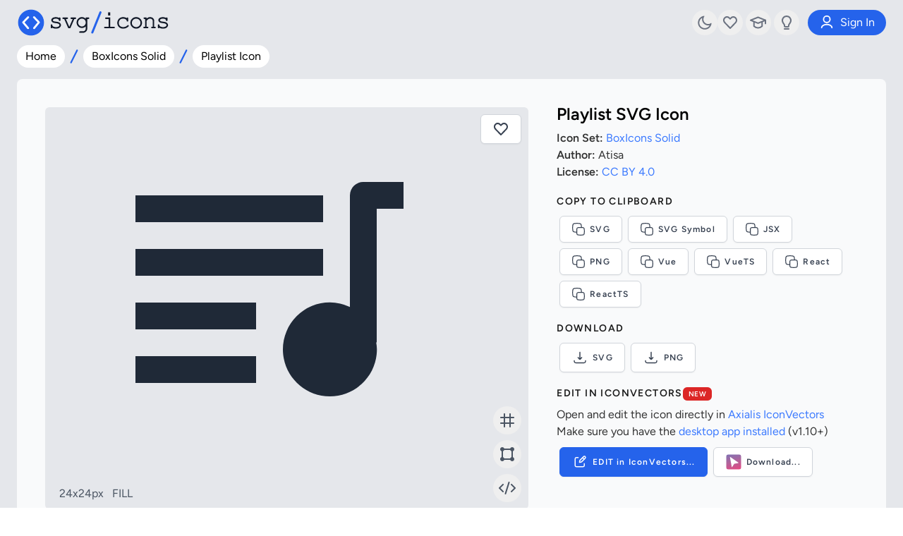

--- FILE ---
content_type: text/html; charset=UTF-8
request_url: https://svgicons.com/icon/15743/playlist
body_size: 14894
content:
<!DOCTYPE html>
<html lang="en" class="">
    <head>
        <meta charset="utf-8">
        <meta name="viewport" content="width=device-width, initial-scale=1">
        <meta name="robots" content="index,follow,nocache,max-image-preview:large">
                <title>Playlist SVG Icon — Free Playlist PNG &amp; SVG Download</title>
        <meta property="og:title" content="Playlist SVG Icon — Free Playlist PNG &amp; SVG Download" />
        <meta name="twitter:title" content="Playlist SVG Icon — Free Playlist PNG &amp; SVG Download" />
        <meta name="twitter:image:alt" content="Playlist SVG Icon — Free Playlist PNG &amp; SVG Download" />
        <meta name="description" content="Free open‑source Playlist SVG icon from BoxIcons Solid. Copy or download SVG, PNG, React, Vue, and more. CC BY 4.0 license." />
        <meta property="og:description" content="Free open‑source Playlist SVG icon from BoxIcons Solid. Copy or download SVG, PNG, React, Vue, and more. CC BY 4.0 license." />
        <meta name="twitter:description" content="Free open‑source Playlist SVG icon from BoxIcons Solid. Copy or download SVG, PNG, React, Vue, and more. CC BY 4.0 license." />
        <link rel="preload" href="/img/15743/.svg" as="image" fetchpriority="high"/>
        <meta name="twitter:domain" content="https://svgicons.com" />
        <meta property="og:site_name" content="SVG Icons" />
        <link rel="canonical" href="https://svgicons.com/icon/15743/playlist" />
        <meta property="og:url" content="https://svgicons.com/icon/15743/playlist" />
        <meta property="og:type" content="website" />
        <meta name="twitter:card" content="summary_large_image" />
        <meta property="og:image" content="https://svgicons.com/api/ogimage/?id=15743&amp;n=playlist" />
        <meta name="twitter:image" content="https://svgicons.com/api/ogimage/?id=15743&amp;n=playlist" />
        <meta property="og:image:alt" content="Playlist SVG Icon" />
        <meta name="twitter:image:alt" content="Playlist SVG Icon" />
        <meta property="og:image:width" content="1200" />
        <meta name="twitter:image:width" content="1200" />
        <meta property="og:image:height" content="630" />
        <meta name="twitter:image:height" content="630" />
        <meta name="robots" content="index,follow,max-image-preview:large" />
        <link rel="alternate" type="image/svg+xml" href="https://svgicons.com/img/15743/.svg" />
        <script type="application/ld+json">[{"@context":"https://schema.org","@type":"ImageObject","name":"Playlist SVG Icon","description":"Free open‑source Playlist SVG icon from BoxIcons Solid. Copy or download SVG, PNG, React, Vue, and more. CC BY 4.0 license.","url":"https://svgicons.com/icon/15743/playlist","contentUrl":"https://svgicons.com/img/15743/.svg","encodingFormat":"image/svg+xml","width":24,"height":24,"license":"CC BY 4.0","creator":{"@type":"Organization","name":"Atisa"},"thumbnailUrl":"https://svgicons.com/api/ogimage/?id=15743&n=playlist","keywords":"General, Playlist icon, Playlist SVG, Playlist PNG, BoxIcons Solid icons","acquireLicensePage":"https://creativecommons.org/licenses/by/4.0/","creditText":"Atisa — BoxIcons Solid","copyrightNotice":"© 2026 Atisa. License: CC BY 4.0","copyrightHolder":{"@type":"Organization","name":"Atisa"},"copyrightYear":2026},{"@context":"https://schema.org","@type":"BreadcrumbList","itemListElement":[{"@type":"ListItem","position":1,"name":"Home","item":"https://svgicons.com/"},{"@type":"ListItem","position":2,"name":"BoxIcons Solid Icon Set","item":"https://svgicons.com/icon-set/boxicons-solid-svg-icons"},{"@type":"ListItem","position":3,"name":"Playlist Icon","item":"https://svgicons.com/icon/15743/playlist"}]}]</script>

        <meta property="og:locale" content="en_US">
        <meta property="og:type" content="website">

        <!-- No-flash inline theme resolver (runs before CSS/JS & before first paint) -->
        <script>
          (function () {
            try {
              // cookie -> theme preference: 'dark' | 'light' | 'system'
              var m = document.cookie.match(/(?:^|;\s*)theme=([^;]+)/);
              var pref = m ? decodeURIComponent(m[1]) : 'system';

              var isDark = pref === 'dark'
                || (pref === 'system' && window.matchMedia && window.matchMedia('(prefers-color-scheme: dark)').matches);

              var root = document.documentElement;
              if (isDark) root.classList.add('dark'); else root.classList.remove('dark');
              // Help native form/scrollbar colors match early
              root.style.colorScheme = isDark ? 'dark' : 'light';
              // Optional: make available to client code
              window.__THEME__ = isDark ? 'dark' : 'light';
            } catch (e) {}
          })();
        </script>

        <!-- Optional minimal anti-FOUC background if your dark bg is very dark -->
        <style>
          html.dark body { background: #0b0f19; } /* adjust to your Tailwind dark bg */
        </style>

        <!-- Favicon -->
        <link rel="icon" type="image/svg+xml" href="https://svgicons.com/favicon.svg">

        <!-- Fonts -->
        <link rel="preconnect" href="https://fonts.bunny.net">
        <link href="https://fonts.bunny.net/css?family=figtree:400,500,600&display=swap" rel="stylesheet" />

        <!-- Ziggy routes for client-side route() helper -->
        <script type="text/javascript">const Ziggy={"url":"https:\/\/svgicons.com","port":null,"defaults":{},"routes":{"sanctum.csrf-cookie":{"uri":"sanctum\/csrf-cookie","methods":["GET","HEAD"]},"ignition.healthCheck":{"uri":"_ignition\/health-check","methods":["GET","HEAD"]},"ignition.executeSolution":{"uri":"_ignition\/execute-solution","methods":["POST"]},"ignition.updateConfig":{"uri":"_ignition\/update-config","methods":["POST"]},"\/":{"uri":"\/","methods":["GET","HEAD"]},"search":{"uri":"search\/{searchTerm?}","methods":["GET","HEAD"],"parameters":["searchTerm"]},"articles.index":{"uri":"articles","methods":["GET","HEAD"]},"articles.show":{"uri":"articles\/{prefix}","methods":["GET","HEAD"],"parameters":["prefix"]},"suggestion":{"uri":"suggestion","methods":["GET","HEAD"]},"suggestion.submit":{"uri":"suggestion","methods":["POST"]},"dashboard":{"uri":"dashboard","methods":["GET","HEAD"]},"profile.edit":{"uri":"profile","methods":["GET","HEAD"]},"profile.update":{"uri":"profile","methods":["PATCH"]},"profile.destroy":{"uri":"profile","methods":["DELETE"]},"verification.notice":{"uri":"verify-email","methods":["GET","HEAD"]},"verified.notice":{"uri":"verified-email","methods":["GET","HEAD"]},"verification.verify":{"uri":"verify-email\/{id}\/{hash}","methods":["GET","HEAD"],"parameters":["id","hash"]},"verification.send":{"uri":"email\/verification-notification","methods":["POST"]},"favorites":{"uri":"favorites","methods":["GET","HEAD"]},"terms-of-service":{"uri":"terms-of-service","methods":["GET","HEAD"]},"privacy-policy":{"uri":"privacy-policy","methods":["GET","HEAD"]},"socialite.redirect":{"uri":"auth\/{provider}\/redirect","methods":["GET","HEAD"],"parameters":["provider"]},"socialite.callback":{"uri":"auth\/{provider}\/callback","methods":["GET","HEAD"],"parameters":["provider"]},"register":{"uri":"register","methods":["GET","HEAD"]},"login":{"uri":"login","methods":["GET","HEAD"]},"password.request":{"uri":"forgot-password","methods":["GET","HEAD"]},"password.email":{"uri":"forgot-password","methods":["POST"]},"password.reset":{"uri":"reset-password\/{token}","methods":["GET","HEAD"],"parameters":["token"]},"password.store":{"uri":"reset-password","methods":["POST"]},"password.confirm":{"uri":"confirm-password","methods":["GET","HEAD"]},"password.update":{"uri":"password","methods":["PUT"]},"logout":{"uri":"logout","methods":["POST"]}}};!function(t,e){"object"==typeof exports&&"undefined"!=typeof module?module.exports=e():"function"==typeof define&&define.amd?define(e):(t||self).route=e()}(this,function(){function t(t,e){for(var n=0;n<e.length;n++){var r=e[n];r.enumerable=r.enumerable||!1,r.configurable=!0,"value"in r&&(r.writable=!0),Object.defineProperty(t,u(r.key),r)}}function e(e,n,r){return n&&t(e.prototype,n),r&&t(e,r),Object.defineProperty(e,"prototype",{writable:!1}),e}function n(){return n=Object.assign?Object.assign.bind():function(t){for(var e=1;e<arguments.length;e++){var n=arguments[e];for(var r in n)({}).hasOwnProperty.call(n,r)&&(t[r]=n[r])}return t},n.apply(null,arguments)}function r(t){return r=Object.setPrototypeOf?Object.getPrototypeOf.bind():function(t){return t.__proto__||Object.getPrototypeOf(t)},r(t)}function o(){try{var t=!Boolean.prototype.valueOf.call(Reflect.construct(Boolean,[],function(){}))}catch(t){}return(o=function(){return!!t})()}function i(t,e){return i=Object.setPrototypeOf?Object.setPrototypeOf.bind():function(t,e){return t.__proto__=e,t},i(t,e)}function u(t){var e=function(t){if("object"!=typeof t||!t)return t;var e=t[Symbol.toPrimitive];if(void 0!==e){var n=e.call(t,"string");if("object"!=typeof n)return n;throw new TypeError("@@toPrimitive must return a primitive value.")}return String(t)}(t);return"symbol"==typeof e?e:e+""}function f(t){var e="function"==typeof Map?new Map:void 0;return f=function(t){if(null===t||!function(t){try{return-1!==Function.toString.call(t).indexOf("[native code]")}catch(e){return"function"==typeof t}}(t))return t;if("function"!=typeof t)throw new TypeError("Super expression must either be null or a function");if(void 0!==e){if(e.has(t))return e.get(t);e.set(t,n)}function n(){return function(t,e,n){if(o())return Reflect.construct.apply(null,arguments);var r=[null];r.push.apply(r,e);var u=new(t.bind.apply(t,r));return n&&i(u,n.prototype),u}(t,arguments,r(this).constructor)}return n.prototype=Object.create(t.prototype,{constructor:{value:n,enumerable:!1,writable:!0,configurable:!0}}),i(n,t)},f(t)}const c=String.prototype.replace,l=/%20/g,a={RFC1738:function(t){return c.call(t,l,"+")},RFC3986:function(t){return String(t)}};var s="RFC3986";const p=Object.prototype.hasOwnProperty,y=Array.isArray,d=function(){const t=[];for(let e=0;e<256;++e)t.push("%"+((e<16?"0":"")+e.toString(16)).toUpperCase());return t}(),b=function t(e,n,r){if(!n)return e;if("object"!=typeof n){if(y(e))e.push(n);else{if(!e||"object"!=typeof e)return[e,n];(r&&(r.plainObjects||r.allowPrototypes)||!p.call(Object.prototype,n))&&(e[n]=!0)}return e}if(!e||"object"!=typeof e)return[e].concat(n);let o=e;return y(e)&&!y(n)&&(o=function(t,e){const n=e&&e.plainObjects?Object.create(null):{};for(let e=0;e<t.length;++e)void 0!==t[e]&&(n[e]=t[e]);return n}(e,r)),y(e)&&y(n)?(n.forEach(function(n,o){if(p.call(e,o)){const i=e[o];i&&"object"==typeof i&&n&&"object"==typeof n?e[o]=t(i,n,r):e.push(n)}else e[o]=n}),e):Object.keys(n).reduce(function(e,o){const i=n[o];return e[o]=p.call(e,o)?t(e[o],i,r):i,e},o)},h=1024,v=function(t,e){return[].concat(t,e)},m=function(t,e){if(y(t)){const n=[];for(let r=0;r<t.length;r+=1)n.push(e(t[r]));return n}return e(t)},g=Object.prototype.hasOwnProperty,w={brackets:function(t){return t+"[]"},comma:"comma",indices:function(t,e){return t+"["+e+"]"},repeat:function(t){return t}},j=Array.isArray,O=Array.prototype.push,E=function(t,e){O.apply(t,j(e)?e:[e])},T=Date.prototype.toISOString,R={addQueryPrefix:!1,allowDots:!1,allowEmptyArrays:!1,arrayFormat:"indices",charset:"utf-8",charsetSentinel:!1,delimiter:"&",encode:!0,encodeDotInKeys:!1,encoder:function(t,e,n,r,o){if(0===t.length)return t;let i=t;if("symbol"==typeof t?i=Symbol.prototype.toString.call(t):"string"!=typeof t&&(i=String(t)),"iso-8859-1"===n)return escape(i).replace(/%u[0-9a-f]{4}/gi,function(t){return"%26%23"+parseInt(t.slice(2),16)+"%3B"});let u="";for(let t=0;t<i.length;t+=h){const e=i.length>=h?i.slice(t,t+h):i,n=[];for(let t=0;t<e.length;++t){let r=e.charCodeAt(t);45===r||46===r||95===r||126===r||r>=48&&r<=57||r>=65&&r<=90||r>=97&&r<=122||"RFC1738"===o&&(40===r||41===r)?n[n.length]=e.charAt(t):r<128?n[n.length]=d[r]:r<2048?n[n.length]=d[192|r>>6]+d[128|63&r]:r<55296||r>=57344?n[n.length]=d[224|r>>12]+d[128|r>>6&63]+d[128|63&r]:(t+=1,r=65536+((1023&r)<<10|1023&e.charCodeAt(t)),n[n.length]=d[240|r>>18]+d[128|r>>12&63]+d[128|r>>6&63]+d[128|63&r])}u+=n.join("")}return u},encodeValuesOnly:!1,format:s,formatter:a[s],indices:!1,serializeDate:function(t){return T.call(t)},skipNulls:!1,strictNullHandling:!1},S={},k=function(t,e,n,r,o,i,u,f,c,l,a,s,p,y,d,b,h,v){let g=t,w=v,O=0,T=!1;for(;void 0!==(w=w.get(S))&&!T;){const e=w.get(t);if(O+=1,void 0!==e){if(e===O)throw new RangeError("Cyclic object value");T=!0}void 0===w.get(S)&&(O=0)}if("function"==typeof l?g=l(e,g):g instanceof Date?g=p(g):"comma"===n&&j(g)&&(g=m(g,function(t){return t instanceof Date?p(t):t})),null===g){if(i)return c&&!b?c(e,R.encoder,h,"key",y):e;g=""}if("string"==typeof(A=g)||"number"==typeof A||"boolean"==typeof A||"symbol"==typeof A||"bigint"==typeof A||function(t){return!(!t||"object"!=typeof t||!(t.constructor&&t.constructor.isBuffer&&t.constructor.isBuffer(t)))}(g))return c?[d(b?e:c(e,R.encoder,h,"key",y))+"="+d(c(g,R.encoder,h,"value",y))]:[d(e)+"="+d(String(g))];var A;const D=[];if(void 0===g)return D;let I;if("comma"===n&&j(g))b&&c&&(g=m(g,c)),I=[{value:g.length>0?g.join(",")||null:void 0}];else if(j(l))I=l;else{const t=Object.keys(g);I=a?t.sort(a):t}const $=f?e.replace(/\./g,"%2E"):e,N=r&&j(g)&&1===g.length?$+"[]":$;if(o&&j(g)&&0===g.length)return N+"[]";for(let e=0;e<I.length;++e){const m=I[e],w="object"==typeof m&&void 0!==m.value?m.value:g[m];if(u&&null===w)continue;const T=s&&f?m.replace(/\./g,"%2E"):m,R=j(g)?"function"==typeof n?n(N,T):N:N+(s?"."+T:"["+T+"]");v.set(t,O);const A=new WeakMap;A.set(S,v),E(D,k(w,R,n,r,o,i,u,f,"comma"===n&&b&&j(g)?null:c,l,a,s,p,y,d,b,h,A))}return D},A=Object.prototype.hasOwnProperty,D=Array.isArray,I={allowDots:!1,allowEmptyArrays:!1,allowPrototypes:!1,allowSparse:!1,arrayLimit:20,charset:"utf-8",charsetSentinel:!1,comma:!1,decodeDotInKeys:!1,decoder:function(t,e,n){const r=t.replace(/\+/g," ");if("iso-8859-1"===n)return r.replace(/%[0-9a-f]{2}/gi,unescape);try{return decodeURIComponent(r)}catch(t){return r}},delimiter:"&",depth:5,duplicates:"combine",ignoreQueryPrefix:!1,interpretNumericEntities:!1,parameterLimit:1e3,parseArrays:!0,plainObjects:!1,strictNullHandling:!1},$=function(t){return t.replace(/&#(\d+);/g,function(t,e){return String.fromCharCode(parseInt(e,10))})},N=function(t,e){return t&&"string"==typeof t&&e.comma&&t.indexOf(",")>-1?t.split(","):t},x=function(t,e,n,r){if(!t)return;const o=n.allowDots?t.replace(/\.([^.[]+)/g,"[$1]"):t,i=/(\[[^[\]]*])/g;let u=n.depth>0&&/(\[[^[\]]*])/.exec(o);const f=u?o.slice(0,u.index):o,c=[];if(f){if(!n.plainObjects&&A.call(Object.prototype,f)&&!n.allowPrototypes)return;c.push(f)}let l=0;for(;n.depth>0&&null!==(u=i.exec(o))&&l<n.depth;){if(l+=1,!n.plainObjects&&A.call(Object.prototype,u[1].slice(1,-1))&&!n.allowPrototypes)return;c.push(u[1])}return u&&c.push("["+o.slice(u.index)+"]"),function(t,e,n,r){let o=r?e:N(e,n);for(let e=t.length-1;e>=0;--e){let r;const i=t[e];if("[]"===i&&n.parseArrays)r=n.allowEmptyArrays&&""===o?[]:[].concat(o);else{r=n.plainObjects?Object.create(null):{};const t="["===i.charAt(0)&&"]"===i.charAt(i.length-1)?i.slice(1,-1):i,e=n.decodeDotInKeys?t.replace(/%2E/g,"."):t,u=parseInt(e,10);n.parseArrays||""!==e?!isNaN(u)&&i!==e&&String(u)===e&&u>=0&&n.parseArrays&&u<=n.arrayLimit?(r=[],r[u]=o):"__proto__"!==e&&(r[e]=o):r={0:o}}o=r}return o}(c,e,n,r)};function C(t,e){const n=function(t){if(!t)return I;if(void 0!==t.allowEmptyArrays&&"boolean"!=typeof t.allowEmptyArrays)throw new TypeError("`allowEmptyArrays` option can only be `true` or `false`, when provided");if(void 0!==t.decodeDotInKeys&&"boolean"!=typeof t.decodeDotInKeys)throw new TypeError("`decodeDotInKeys` option can only be `true` or `false`, when provided");if(null!=t.decoder&&"function"!=typeof t.decoder)throw new TypeError("Decoder has to be a function.");if(void 0!==t.charset&&"utf-8"!==t.charset&&"iso-8859-1"!==t.charset)throw new TypeError("The charset option must be either utf-8, iso-8859-1, or undefined");const e=void 0===t.charset?I.charset:t.charset,n=void 0===t.duplicates?I.duplicates:t.duplicates;if("combine"!==n&&"first"!==n&&"last"!==n)throw new TypeError("The duplicates option must be either combine, first, or last");return{allowDots:void 0===t.allowDots?!0===t.decodeDotInKeys||I.allowDots:!!t.allowDots,allowEmptyArrays:"boolean"==typeof t.allowEmptyArrays?!!t.allowEmptyArrays:I.allowEmptyArrays,allowPrototypes:"boolean"==typeof t.allowPrototypes?t.allowPrototypes:I.allowPrototypes,allowSparse:"boolean"==typeof t.allowSparse?t.allowSparse:I.allowSparse,arrayLimit:"number"==typeof t.arrayLimit?t.arrayLimit:I.arrayLimit,charset:e,charsetSentinel:"boolean"==typeof t.charsetSentinel?t.charsetSentinel:I.charsetSentinel,comma:"boolean"==typeof t.comma?t.comma:I.comma,decodeDotInKeys:"boolean"==typeof t.decodeDotInKeys?t.decodeDotInKeys:I.decodeDotInKeys,decoder:"function"==typeof t.decoder?t.decoder:I.decoder,delimiter:"string"==typeof t.delimiter||(r=t.delimiter,"[object RegExp]"===Object.prototype.toString.call(r))?t.delimiter:I.delimiter,depth:"number"==typeof t.depth||!1===t.depth?+t.depth:I.depth,duplicates:n,ignoreQueryPrefix:!0===t.ignoreQueryPrefix,interpretNumericEntities:"boolean"==typeof t.interpretNumericEntities?t.interpretNumericEntities:I.interpretNumericEntities,parameterLimit:"number"==typeof t.parameterLimit?t.parameterLimit:I.parameterLimit,parseArrays:!1!==t.parseArrays,plainObjects:"boolean"==typeof t.plainObjects?t.plainObjects:I.plainObjects,strictNullHandling:"boolean"==typeof t.strictNullHandling?t.strictNullHandling:I.strictNullHandling};var r}(e);if(""===t||null==t)return n.plainObjects?Object.create(null):{};const r="string"==typeof t?function(t,e){const n={__proto__:null},r=(e.ignoreQueryPrefix?t.replace(/^\?/,""):t).split(e.delimiter,Infinity===e.parameterLimit?void 0:e.parameterLimit);let o,i=-1,u=e.charset;if(e.charsetSentinel)for(o=0;o<r.length;++o)0===r[o].indexOf("utf8=")&&("utf8=%E2%9C%93"===r[o]?u="utf-8":"utf8=%26%2310003%3B"===r[o]&&(u="iso-8859-1"),i=o,o=r.length);for(o=0;o<r.length;++o){if(o===i)continue;const t=r[o],f=t.indexOf("]="),c=-1===f?t.indexOf("="):f+1;let l,a;-1===c?(l=e.decoder(t,I.decoder,u,"key"),a=e.strictNullHandling?null:""):(l=e.decoder(t.slice(0,c),I.decoder,u,"key"),a=m(N(t.slice(c+1),e),function(t){return e.decoder(t,I.decoder,u,"value")})),a&&e.interpretNumericEntities&&"iso-8859-1"===u&&(a=$(a)),t.indexOf("[]=")>-1&&(a=D(a)?[a]:a);const s=A.call(n,l);s&&"combine"===e.duplicates?n[l]=v(n[l],a):s&&"last"!==e.duplicates||(n[l]=a)}return n}(t,n):t;let o=n.plainObjects?Object.create(null):{};const i=Object.keys(r);for(let e=0;e<i.length;++e){const u=i[e],f=x(u,r[u],n,"string"==typeof t);o=b(o,f,n)}return!0===n.allowSparse?o:function(t){const e=[{obj:{o:t},prop:"o"}],n=[];for(let t=0;t<e.length;++t){const r=e[t],o=r.obj[r.prop],i=Object.keys(o);for(let t=0;t<i.length;++t){const r=i[t],u=o[r];"object"==typeof u&&null!==u&&-1===n.indexOf(u)&&(e.push({obj:o,prop:r}),n.push(u))}}return function(t){for(;t.length>1;){const e=t.pop(),n=e.obj[e.prop];if(y(n)){const t=[];for(let e=0;e<n.length;++e)void 0!==n[e]&&t.push(n[e]);e.obj[e.prop]=t}}}(e),t}(o)}var P=/*#__PURE__*/function(){function t(t,e,n){var r,o;this.name=t,this.definition=e,this.bindings=null!=(r=e.bindings)?r:{},this.wheres=null!=(o=e.wheres)?o:{},this.config=n}var n=t.prototype;return n.matchesUrl=function(t){var e,n=this;if(!this.definition.methods.includes("GET"))return!1;var r=this.template.replace(/[.*+$()[\]]/g,"\\$&").replace(/(\/?){([^}?]*)(\??)}/g,function(t,e,r,o){var i,u="(?<"+r+">"+((null==(i=n.wheres[r])?void 0:i.replace(/(^\^)|(\$$)/g,""))||"[^/?]+")+")";return o?"("+e+u+")?":""+e+u}).replace(/^\w+:\/\//,""),o=t.replace(/^\w+:\/\//,"").split("?"),i=o[0],u=o[1],f=null!=(e=new RegExp("^"+r+"/?$").exec(i))?e:new RegExp("^"+r+"/?$").exec(decodeURI(i));if(f){for(var c in f.groups)f.groups[c]="string"==typeof f.groups[c]?decodeURIComponent(f.groups[c]):f.groups[c];return{params:f.groups,query:C(u)}}return!1},n.compile=function(t){var e=this;return this.parameterSegments.length?this.template.replace(/{([^}?]+)(\??)}/g,function(n,r,o){var i,u;if(!o&&[null,void 0].includes(t[r]))throw new Error("Ziggy error: '"+r+"' parameter is required for route '"+e.name+"'.");if(e.wheres[r]&&!new RegExp("^"+(o?"("+e.wheres[r]+")?":e.wheres[r])+"$").test(null!=(u=t[r])?u:""))throw new Error("Ziggy error: '"+r+"' parameter '"+t[r]+"' does not match required format '"+e.wheres[r]+"' for route '"+e.name+"'.");return encodeURI(null!=(i=t[r])?i:"").replace(/%7C/g,"|").replace(/%25/g,"%").replace(/\$/g,"%24")}).replace(this.config.absolute?/(\.[^/]+?)(\/\/)/:/(^)(\/\/)/,"$1/").replace(/\/+$/,""):this.template},e(t,[{key:"template",get:function(){var t=(this.origin+"/"+this.definition.uri).replace(/\/+$/,"");return""===t?"/":t}},{key:"origin",get:function(){return this.config.absolute?this.definition.domain?""+this.config.url.match(/^\w+:\/\//)[0]+this.definition.domain+(this.config.port?":"+this.config.port:""):this.config.url:""}},{key:"parameterSegments",get:function(){var t,e;return null!=(t=null==(e=this.template.match(/{[^}?]+\??}/g))?void 0:e.map(function(t){return{name:t.replace(/{|\??}/g,""),required:!/\?}$/.test(t)}}))?t:[]}}])}(),_=/*#__PURE__*/function(t){function r(e,r,o,i){var u;if(void 0===o&&(o=!0),(u=t.call(this)||this).t=null!=i?i:"undefined"!=typeof Ziggy?Ziggy:null==globalThis?void 0:globalThis.Ziggy,!u.t&&"undefined"!=typeof document&&document.getElementById("ziggy-routes-json")&&(globalThis.Ziggy=JSON.parse(document.getElementById("ziggy-routes-json").textContent),u.t=globalThis.Ziggy),u.t=n({},u.t,{absolute:o}),e){if(!u.t.routes[e])throw new Error("Ziggy error: route '"+e+"' is not in the route list.");u.i=new P(e,u.t.routes[e],u.t),u.u=u.l(r)}return u}var o,u;u=t,(o=r).prototype=Object.create(u.prototype),o.prototype.constructor=o,i(o,u);var f=r.prototype;return f.toString=function(){var t=this,e=Object.keys(this.u).filter(function(e){return!t.i.parameterSegments.some(function(t){return t.name===e})}).filter(function(t){return"_query"!==t}).reduce(function(e,r){var o;return n({},e,((o={})[r]=t.u[r],o))},{});return this.i.compile(this.u)+function(t,e){let n=t;const r=function(t){if(!t)return R;if(void 0!==t.allowEmptyArrays&&"boolean"!=typeof t.allowEmptyArrays)throw new TypeError("`allowEmptyArrays` option can only be `true` or `false`, when provided");if(void 0!==t.encodeDotInKeys&&"boolean"!=typeof t.encodeDotInKeys)throw new TypeError("`encodeDotInKeys` option can only be `true` or `false`, when provided");if(null!=t.encoder&&"function"!=typeof t.encoder)throw new TypeError("Encoder has to be a function.");const e=t.charset||R.charset;if(void 0!==t.charset&&"utf-8"!==t.charset&&"iso-8859-1"!==t.charset)throw new TypeError("The charset option must be either utf-8, iso-8859-1, or undefined");let n=s;if(void 0!==t.format){if(!g.call(a,t.format))throw new TypeError("Unknown format option provided.");n=t.format}const r=a[n];let o,i=R.filter;if(("function"==typeof t.filter||j(t.filter))&&(i=t.filter),o=t.arrayFormat in w?t.arrayFormat:"indices"in t?t.indices?"indices":"repeat":R.arrayFormat,"commaRoundTrip"in t&&"boolean"!=typeof t.commaRoundTrip)throw new TypeError("`commaRoundTrip` must be a boolean, or absent");return{addQueryPrefix:"boolean"==typeof t.addQueryPrefix?t.addQueryPrefix:R.addQueryPrefix,allowDots:void 0===t.allowDots?!0===t.encodeDotInKeys||R.allowDots:!!t.allowDots,allowEmptyArrays:"boolean"==typeof t.allowEmptyArrays?!!t.allowEmptyArrays:R.allowEmptyArrays,arrayFormat:o,charset:e,charsetSentinel:"boolean"==typeof t.charsetSentinel?t.charsetSentinel:R.charsetSentinel,commaRoundTrip:t.commaRoundTrip,delimiter:void 0===t.delimiter?R.delimiter:t.delimiter,encode:"boolean"==typeof t.encode?t.encode:R.encode,encodeDotInKeys:"boolean"==typeof t.encodeDotInKeys?t.encodeDotInKeys:R.encodeDotInKeys,encoder:"function"==typeof t.encoder?t.encoder:R.encoder,encodeValuesOnly:"boolean"==typeof t.encodeValuesOnly?t.encodeValuesOnly:R.encodeValuesOnly,filter:i,format:n,formatter:r,serializeDate:"function"==typeof t.serializeDate?t.serializeDate:R.serializeDate,skipNulls:"boolean"==typeof t.skipNulls?t.skipNulls:R.skipNulls,sort:"function"==typeof t.sort?t.sort:null,strictNullHandling:"boolean"==typeof t.strictNullHandling?t.strictNullHandling:R.strictNullHandling}}(e);let o,i;"function"==typeof r.filter?(i=r.filter,n=i("",n)):j(r.filter)&&(i=r.filter,o=i);const u=[];if("object"!=typeof n||null===n)return"";const f=w[r.arrayFormat],c="comma"===f&&r.commaRoundTrip;o||(o=Object.keys(n)),r.sort&&o.sort(r.sort);const l=new WeakMap;for(let t=0;t<o.length;++t){const e=o[t];r.skipNulls&&null===n[e]||E(u,k(n[e],e,f,c,r.allowEmptyArrays,r.strictNullHandling,r.skipNulls,r.encodeDotInKeys,r.encode?r.encoder:null,r.filter,r.sort,r.allowDots,r.serializeDate,r.format,r.formatter,r.encodeValuesOnly,r.charset,l))}const p=u.join(r.delimiter);let y=!0===r.addQueryPrefix?"?":"";return r.charsetSentinel&&(y+="iso-8859-1"===r.charset?"utf8=%26%2310003%3B&":"utf8=%E2%9C%93&"),p.length>0?y+p:""}(n({},e,this.u._query),{addQueryPrefix:!0,arrayFormat:"indices",encodeValuesOnly:!0,skipNulls:!0,encoder:function(t,e){return"boolean"==typeof t?Number(t):e(t)}})},f.p=function(t){var e=this;t?this.t.absolute&&t.startsWith("/")&&(t=this.h().host+t):t=this.v();var r={},o=Object.entries(this.t.routes).find(function(n){return r=new P(n[0],n[1],e.t).matchesUrl(t)})||[void 0,void 0];return n({name:o[0]},r,{route:o[1]})},f.v=function(){var t=this.h(),e=t.pathname,n=t.search;return(this.t.absolute?t.host+e:e.replace(this.t.url.replace(/^\w*:\/\/[^/]+/,""),"").replace(/^\/+/,"/"))+n},f.current=function(t,e){var r=this.p(),o=r.name,i=r.params,u=r.query,f=r.route;if(!t)return o;var c=new RegExp("^"+t.replace(/\./g,"\\.").replace(/\*/g,".*")+"$").test(o);if([null,void 0].includes(e)||!c)return c;var l=new P(o,f,this.t);e=this.l(e,l);var a=n({},i,u);if(Object.values(e).every(function(t){return!t})&&!Object.values(a).some(function(t){return void 0!==t}))return!0;var s=function(t,e){return Object.entries(t).every(function(t){var n=t[0],r=t[1];return Array.isArray(r)&&Array.isArray(e[n])?r.every(function(t){return e[n].includes(t)||e[n].includes(decodeURIComponent(t))}):"object"==typeof r&&"object"==typeof e[n]&&null!==r&&null!==e[n]?s(r,e[n]):e[n]==r||e[n]==decodeURIComponent(r)})};return s(e,a)},f.h=function(){var t,e,n,r,o,i,u="undefined"!=typeof window?window.location:{},f=u.host,c=u.pathname,l=u.search;return{host:null!=(t=null==(e=this.t.location)?void 0:e.host)?t:void 0===f?"":f,pathname:null!=(n=null==(r=this.t.location)?void 0:r.pathname)?n:void 0===c?"":c,search:null!=(o=null==(i=this.t.location)?void 0:i.search)?o:void 0===l?"":l}},f.has=function(t){return this.t.routes.hasOwnProperty(t)},f.l=function(t,e){var r=this;void 0===t&&(t={}),void 0===e&&(e=this.i),null!=t||(t={}),t=["string","number"].includes(typeof t)?[t]:t;var o=e.parameterSegments.filter(function(t){return!r.t.defaults[t.name]});if(Array.isArray(t))t=t.reduce(function(t,e,r){var i,u;return n({},t,o[r]?((i={})[o[r].name]=e,i):"object"==typeof e?e:((u={})[e]="",u))},{});else if(1===o.length&&!t[o[0].name]&&(t.hasOwnProperty(Object.values(e.bindings)[0])||t.hasOwnProperty("id"))){var i;(i={})[o[0].name]=t,t=i}return n({},this.m(e),this.j(t,e))},f.m=function(t){var e=this;return t.parameterSegments.filter(function(t){return e.t.defaults[t.name]}).reduce(function(t,r,o){var i,u=r.name;return n({},t,((i={})[u]=e.t.defaults[u],i))},{})},f.j=function(t,e){var r=e.bindings,o=e.parameterSegments;return Object.entries(t).reduce(function(t,e){var i,u,f=e[0],c=e[1];if(!c||"object"!=typeof c||Array.isArray(c)||!o.some(function(t){return t.name===f}))return n({},t,((u={})[f]=c,u));if(!c.hasOwnProperty(r[f])){if(!c.hasOwnProperty("id"))throw new Error("Ziggy error: object passed as '"+f+"' parameter is missing route model binding key '"+r[f]+"'.");r[f]="id"}return n({},t,((i={})[f]=c[r[f]],i))},{})},f.valueOf=function(){return this.toString()},e(r,[{key:"params",get:function(){var t=this.p();return n({},t.params,t.query)}},{key:"routeParams",get:function(){return this.p().params}},{key:"queryParams",get:function(){return this.p().query}}])}(/*#__PURE__*/f(String));return function(t,e,n,r){var o=new _(t,e,n,r);return t?o.toString():o}});
</script>
        <!-- Vite & Inertia -->
        <link rel="preload" as="style" href="https://svgicons.com/build/assets/vendor-6RECS54E.css" /><link rel="preload" as="style" href="https://svgicons.com/build/assets/app-CC04lfaB.css" /><link rel="preload" as="style" href="https://svgicons.com/build/assets/ApplicationFooter-B_ZDrubo.css" /><link rel="preload" as="style" href="https://svgicons.com/build/assets/Index-tn0RQdqM.css" /><link rel="preload" as="style" href="https://svgicons.com/build/assets/Show-NbIvtDpl.css" /><link rel="modulepreload" href="https://svgicons.com/build/assets/app-Bu38EwX0.js" /><link rel="modulepreload" href="https://svgicons.com/build/assets/vendor-BulrVRzL.js" /><link rel="modulepreload" href="https://svgicons.com/build/assets/vue-vendor-D2eb7lWu.js" /><link rel="modulepreload" href="https://svgicons.com/build/assets/lodash-CeSSOLFF.js" /><link rel="modulepreload" href="https://svgicons.com/build/assets/Show-D2QS0rH5.js" /><link rel="modulepreload" href="https://svgicons.com/build/assets/ModalViewSourceCode.vue_vue_type_script_setup_true_lang-DDS47AG9.js" /><link rel="modulepreload" href="https://svgicons.com/build/assets/MainLayout.vue_vue_type_script_setup_true_lang-DOSGO1-B.js" /><link rel="modulepreload" href="https://svgicons.com/build/assets/Notification.vue_vue_type_script_setup_true_lang-BoSa759f.js" /><link rel="modulepreload" href="https://svgicons.com/build/assets/SecondaryButton.vue_vue_type_script_setup_true_lang-BSDTxbm_.js" /><link rel="modulepreload" href="https://svgicons.com/build/assets/PrimaryButton-uZpKTtEs.js" /><link rel="modulepreload" href="https://svgicons.com/build/assets/Pagination-CSmOygrM.js" /><link rel="modulepreload" href="https://svgicons.com/build/assets/IconOk-_Nods5In.js" /><link rel="modulepreload" href="https://svgicons.com/build/assets/ApplicationFooter.vue_vue_type_script_setup_true_lang-82phVNqu.js" /><link rel="modulepreload" href="https://svgicons.com/build/assets/IconArrowRight-ziZMiABl.js" /><link rel="modulepreload" href="https://svgicons.com/build/assets/BreadCrumbs-CSzCsw4O.js" /><link rel="modulepreload" href="https://svgicons.com/build/assets/IconCard-BqVCbtI7.js" /><link rel="modulepreload" href="https://svgicons.com/build/assets/_plugin-vue_export-helper-DlAUqK2U.js" /><link rel="modulepreload" href="https://svgicons.com/build/assets/ApplicationLogoText-B53A91hL.js" /><link rel="stylesheet" href="https://svgicons.com/build/assets/vendor-6RECS54E.css" /><link rel="stylesheet" href="https://svgicons.com/build/assets/app-CC04lfaB.css" /><link rel="stylesheet" href="https://svgicons.com/build/assets/ApplicationFooter-B_ZDrubo.css" /><link rel="stylesheet" href="https://svgicons.com/build/assets/Index-tn0RQdqM.css" /><link rel="stylesheet" href="https://svgicons.com/build/assets/Show-NbIvtDpl.css" /><script type="module" src="https://svgicons.com/build/assets/app-Bu38EwX0.js"></script><script type="module" src="https://svgicons.com/build/assets/Show-D2QS0rH5.js"></script>        
        
                    <!-- Google tag (gtag.js) -->
            <script async src="https://www.googletagmanager.com/gtag/js?id=G-DPSBHFRK7B"></script>
            <script>
              window.dataLayer = window.dataLayer || [];
              function gtag(){dataLayer.push(arguments);}
              gtag('js', new Date());
              gtag('config', 'G-DPSBHFRK7B');
            </script>
            </head>
    <body class="font-sans antialiased">
        <div id="app" data-page="{&quot;component&quot;:&quot;Icons\/Show&quot;,&quot;props&quot;:{&quot;errors&quot;:{},&quot;auth&quot;:{&quot;user&quot;:null},&quot;theme&quot;:&quot;system&quot;,&quot;ziggy&quot;:{&quot;url&quot;:&quot;https:\/\/svgicons.com&quot;,&quot;port&quot;:null,&quot;defaults&quot;:[],&quot;routes&quot;:{&quot;sanctum.csrf-cookie&quot;:{&quot;uri&quot;:&quot;sanctum\/csrf-cookie&quot;,&quot;methods&quot;:[&quot;GET&quot;,&quot;HEAD&quot;]},&quot;ignition.healthCheck&quot;:{&quot;uri&quot;:&quot;_ignition\/health-check&quot;,&quot;methods&quot;:[&quot;GET&quot;,&quot;HEAD&quot;]},&quot;ignition.executeSolution&quot;:{&quot;uri&quot;:&quot;_ignition\/execute-solution&quot;,&quot;methods&quot;:[&quot;POST&quot;]},&quot;ignition.updateConfig&quot;:{&quot;uri&quot;:&quot;_ignition\/update-config&quot;,&quot;methods&quot;:[&quot;POST&quot;]},&quot;\/&quot;:{&quot;uri&quot;:&quot;\/&quot;,&quot;methods&quot;:[&quot;GET&quot;,&quot;HEAD&quot;]},&quot;search&quot;:{&quot;uri&quot;:&quot;search\/{searchTerm?}&quot;,&quot;methods&quot;:[&quot;GET&quot;,&quot;HEAD&quot;],&quot;parameters&quot;:[&quot;searchTerm&quot;]},&quot;articles.index&quot;:{&quot;uri&quot;:&quot;articles&quot;,&quot;methods&quot;:[&quot;GET&quot;,&quot;HEAD&quot;]},&quot;articles.show&quot;:{&quot;uri&quot;:&quot;articles\/{prefix}&quot;,&quot;methods&quot;:[&quot;GET&quot;,&quot;HEAD&quot;],&quot;parameters&quot;:[&quot;prefix&quot;]},&quot;suggestion&quot;:{&quot;uri&quot;:&quot;suggestion&quot;,&quot;methods&quot;:[&quot;GET&quot;,&quot;HEAD&quot;]},&quot;suggestion.submit&quot;:{&quot;uri&quot;:&quot;suggestion&quot;,&quot;methods&quot;:[&quot;POST&quot;]},&quot;dashboard&quot;:{&quot;uri&quot;:&quot;dashboard&quot;,&quot;methods&quot;:[&quot;GET&quot;,&quot;HEAD&quot;]},&quot;profile.edit&quot;:{&quot;uri&quot;:&quot;profile&quot;,&quot;methods&quot;:[&quot;GET&quot;,&quot;HEAD&quot;]},&quot;profile.update&quot;:{&quot;uri&quot;:&quot;profile&quot;,&quot;methods&quot;:[&quot;PATCH&quot;]},&quot;profile.destroy&quot;:{&quot;uri&quot;:&quot;profile&quot;,&quot;methods&quot;:[&quot;DELETE&quot;]},&quot;verification.notice&quot;:{&quot;uri&quot;:&quot;verify-email&quot;,&quot;methods&quot;:[&quot;GET&quot;,&quot;HEAD&quot;]},&quot;verified.notice&quot;:{&quot;uri&quot;:&quot;verified-email&quot;,&quot;methods&quot;:[&quot;GET&quot;,&quot;HEAD&quot;]},&quot;verification.verify&quot;:{&quot;uri&quot;:&quot;verify-email\/{id}\/{hash}&quot;,&quot;methods&quot;:[&quot;GET&quot;,&quot;HEAD&quot;],&quot;parameters&quot;:[&quot;id&quot;,&quot;hash&quot;]},&quot;verification.send&quot;:{&quot;uri&quot;:&quot;email\/verification-notification&quot;,&quot;methods&quot;:[&quot;POST&quot;]},&quot;favorites&quot;:{&quot;uri&quot;:&quot;favorites&quot;,&quot;methods&quot;:[&quot;GET&quot;,&quot;HEAD&quot;]},&quot;terms-of-service&quot;:{&quot;uri&quot;:&quot;terms-of-service&quot;,&quot;methods&quot;:[&quot;GET&quot;,&quot;HEAD&quot;]},&quot;privacy-policy&quot;:{&quot;uri&quot;:&quot;privacy-policy&quot;,&quot;methods&quot;:[&quot;GET&quot;,&quot;HEAD&quot;]},&quot;socialite.redirect&quot;:{&quot;uri&quot;:&quot;auth\/{provider}\/redirect&quot;,&quot;methods&quot;:[&quot;GET&quot;,&quot;HEAD&quot;],&quot;parameters&quot;:[&quot;provider&quot;]},&quot;socialite.callback&quot;:{&quot;uri&quot;:&quot;auth\/{provider}\/callback&quot;,&quot;methods&quot;:[&quot;GET&quot;,&quot;HEAD&quot;],&quot;parameters&quot;:[&quot;provider&quot;]},&quot;register&quot;:{&quot;uri&quot;:&quot;register&quot;,&quot;methods&quot;:[&quot;GET&quot;,&quot;HEAD&quot;]},&quot;login&quot;:{&quot;uri&quot;:&quot;login&quot;,&quot;methods&quot;:[&quot;GET&quot;,&quot;HEAD&quot;]},&quot;password.request&quot;:{&quot;uri&quot;:&quot;forgot-password&quot;,&quot;methods&quot;:[&quot;GET&quot;,&quot;HEAD&quot;]},&quot;password.email&quot;:{&quot;uri&quot;:&quot;forgot-password&quot;,&quot;methods&quot;:[&quot;POST&quot;]},&quot;password.reset&quot;:{&quot;uri&quot;:&quot;reset-password\/{token}&quot;,&quot;methods&quot;:[&quot;GET&quot;,&quot;HEAD&quot;],&quot;parameters&quot;:[&quot;token&quot;]},&quot;password.store&quot;:{&quot;uri&quot;:&quot;reset-password&quot;,&quot;methods&quot;:[&quot;POST&quot;]},&quot;password.confirm&quot;:{&quot;uri&quot;:&quot;confirm-password&quot;,&quot;methods&quot;:[&quot;GET&quot;,&quot;HEAD&quot;]},&quot;password.update&quot;:{&quot;uri&quot;:&quot;password&quot;,&quot;methods&quot;:[&quot;PUT&quot;]},&quot;logout&quot;:{&quot;uri&quot;:&quot;logout&quot;,&quot;methods&quot;:[&quot;POST&quot;]}},&quot;location&quot;:&quot;https:\/\/svgicons.com\/icon\/15743\/playlist&quot;},&quot;canLogin&quot;:true,&quot;canRegister&quot;:true,&quot;icon&quot;:{&quot;id&quot;:15743,&quot;icon_set_id&quot;:12,&quot;name&quot;:&quot;playlist&quot;,&quot;description&quot;:&quot;&quot;,&quot;category&quot;:&quot;&quot;,&quot;width&quot;:24,&quot;height&quot;:24,&quot;body&quot;:&quot;&lt;path fill=\&quot;currentColor\&quot; d=\&quot;M13 16.493C13 18.427 14.573 20 16.507 20s3.507-1.573 3.507-3.507c0-.177-.027-.347-.053-.517H20V6h2V4h-3a1 1 0 0 0-1 1v8.333a3.465 3.465 0 0 0-1.493-.346A3.51 3.51 0 0 0 13 16.493M2 5h14v2H2z\&quot;\/&gt;&lt;path fill=\&quot;currentColor\&quot; d=\&quot;M2 9h14v2H2zm0 4h9v2H2zm0 4h9v2H2z\&quot;\/&gt;&quot;,&quot;created_at&quot;:&quot;2024-06-07T18:22:32.000000Z&quot;,&quot;updated_at&quot;:&quot;2024-06-07T18:22:32.000000Z&quot;},&quot;iconSet&quot;:{&quot;id&quot;:12,&quot;prefix&quot;:&quot;boxicons-solid-svg-icons&quot;,&quot;name&quot;:&quot;BoxIcons Solid&quot;,&quot;description&quot;:&quot;This icon set, \&quot;BoxIcons Solid\&quot; version 2.1.4, consists of 665 icons created by Atisa under the CC BY 4.0 license, which are 24x24 pixels in size and categorized as \&quot;General.\&quot; The set includes diverse icons like \&quot;baseball,\&quot; \&quot;bowl-hot,\&quot; \&quot;calendar-star,\&quot; and \&quot;train,\&quot; with detailed SVG path data for clear and scalable use. These icons are highly suitable for developers due to their well-documented structure and ease of integration into various projects.&quot;,&quot;total&quot;:665,&quot;version&quot;:&quot;2.1.4&quot;,&quot;author&quot;:&quot;Atisa&quot;,&quot;author_url&quot;:&quot;https:\/\/github.com\/atisawd\/boxicons&quot;,&quot;license&quot;:&quot;CC BY 4.0&quot;,&quot;license_url&quot;:&quot;https:\/\/creativecommons.org\/licenses\/by\/4.0\/&quot;,&quot;spdx&quot;:&quot;CC-BY-4.0&quot;,&quot;samples&quot;:&quot;[\&quot;&lt;path fill=\\\&quot;currentColor\\\&quot; d=\\\&quot;m22 3.41l-.12-1.26l-1.2.4a13.84 13.84 0 0 1-6.41.64a11.87 11.87 0 0 0-6.68.9A7.23 7.23 0 0 0 3.3 9.5a9 9 0 0 0 .39 4.58a16.6 16.6 0 0 1 1.18-2.2a9.85 9.85 0 0 1 4.07-3.43a11.16 11.16 0 0 1 5.06-1A12.08 12.08 0 0 0 9.34 9.2a9.48 9.48 0 0 0-1.86 1.53a11.38 11.38 0 0 0-1.39 1.91a16.39 16.39 0 0 0-1.57 4.54A26.42 26.42 0 0 0 4 22h2a30.69 30.69 0 0 1 .59-4.32a9.25 9.25 0 0 0 4.52 1.11a11 11 0 0 0 4.28-.87C23 14.67 22 3.86 22 3.41\\\&quot;\\\/&gt;\&quot;,\&quot;&lt;path fill=\\\&quot;currentColor\\\&quot; d=\\\&quot;M12 2C6.486 2 2 6.486 2 12s4.486 10 10 10s10-4.486 10-10S17.514 2 12 2M6.435 8.467A1.49 1.49 0 0 1 8.502 8.4a1.49 1.49 0 0 1 2.065.033c.597.592.604 1.521.018 2.118l-2.05 2.083l-2.082-2.05a1.484 1.484 0 0 1-.018-2.117M12 18c-4 0-5-4-5-4h10s-1 4-5 4m5.585-7.449l-2.05 2.083l-2.082-2.05a1.485 1.485 0 0 1-.019-2.117a1.49 1.49 0 0 1 2.068-.067a1.49 1.49 0 0 1 2.065.033c.597.591.605 1.521.018 2.118\\\&quot;\\\/&gt;\&quot;,\&quot;&lt;path fill=\\\&quot;currentColor\\\&quot; d=\\\&quot;M12 16c2.206 0 4-1.794 4-4V6c0-2.217-1.785-4.021-3.979-4.021a.933.933 0 0 0-.209.025A4.006 4.006 0 0 0 8 6v6c0 2.206 1.794 4 4 4\\\&quot;\\\/&gt;&lt;path fill=\\\&quot;currentColor\\\&quot; d=\\\&quot;M11 19.931V22h2v-2.069c3.939-.495 7-3.858 7-7.931h-2c0 3.309-2.691 6-6 6s-6-2.691-6-6H4c0 4.072 3.061 7.436 7 7.931\\\&quot;\\\/&gt;\&quot;,\&quot;&lt;path fill=\\\&quot;currentColor\\\&quot; d=\\\&quot;m8.121 12l4.94-4.939l-2.122-2.122L3.879 12l7.06 7.061l2.122-2.122z\\\&quot;\\\/&gt;&lt;path fill=\\\&quot;currentColor\\\&quot; d=\\\&quot;M17.939 4.939L10.879 12l7.06 7.061l2.122-2.122L15.121 12l4.94-4.939z\\\&quot;\\\/&gt;\&quot;,\&quot;&lt;path fill=\\\&quot;currentColor\\\&quot; d=\\\&quot;M14 2H6a2 2 0 0 0-2 2v16a2 2 0 0 0 2 2h12a2 2 0 0 0 2-2V8zm-2.745 14.186c0 1.345-.644 1.814-1.681 1.814c-.245 0-.567-.042-.777-.112l.119-.861c.147.049.336.084.546.084c.448 0 .729-.203.729-.938v-2.97h1.064zm2.043 1.807c-.539 0-1.071-.141-1.337-.287l.217-.883c.287.147.729.294 1.184.294c.491 0 .749-.203.749-.511c0-.295-.224-.463-.791-.666c-.784-.272-1.295-.707-1.295-1.394c0-.806.672-1.422 1.786-1.422c.533 0 .925.112 1.205.238l-.238.861c-.189-.091-.525-.224-.987-.224s-.687.21-.687.455c0 .301.267.435.875.665c.834.309 1.226.742 1.226 1.408c-.002.793-.61 1.466-1.907 1.466M14 9h-1V4l5 5z\\\&quot;\\\/&gt;\&quot;,\&quot;&lt;path fill=\\\&quot;currentColor\\\&quot; d=\\\&quot;M6 22h15v-2H6.012C5.55 19.988 5 19.805 5 19s.55-.988 1.012-1H21V4a2 2 0 0 0-2-2H6c-1.206 0-3 .799-3 3v14c0 2.201 1.794 3 3 3M8 7h3V5h2v2h3v2h-3v6h-2V9H8z\\\&quot;\\\/&gt;\&quot;,\&quot;&lt;path fill=\\\&quot;currentColor\\\&quot; d=\\\&quot;M19 10V7c0-1.103-.897-2-2-2h-3c0-1.654-1.346-3-3-3S8 3.346 8 5H5c-1.103 0-2 .897-2 2v4h1a2 2 0 0 1 0 4H3v4c0 1.103.897 2 2 2h4v-1a2 2 0 0 1 4 0v1h4c1.103 0 2-.897 2-2v-3c1.654 0 3-1.346 3-3s-1.346-3-3-3\\\&quot;\\\/&gt;\&quot;,\&quot;&lt;path fill=\\\&quot;currentColor\\\&quot; d=\\\&quot;M12 3c-4.625 0-8.442 3.507-8.941 8.001H10v-3l5 4l-5 4v-3H3.06C3.56 17.494 7.376 21 12 21c4.963 0 9-4.037 9-9s-4.037-9-9-9\\\&quot;\\\/&gt;\&quot;,\&quot;&lt;path fill=\\\&quot;currentColor\\\&quot; d=\\\&quot;M5 21h14a2 2 0 0 0 2-2V8l-5-5H5a2 2 0 0 0-2 2v14a2 2 0 0 0 2 2M7 5h4v2h2V5h2v4H7zm0 8h10v6H7z\\\&quot;\\\/&gt;\&quot;]&quot;,&quot;height&quot;:24,&quot;width&quot;:24,&quot;info_height&quot;:24,&quot;info_display_height&quot;:24,&quot;category&quot;:&quot;General&quot;,&quot;palette&quot;:0,&quot;last_modified&quot;:&quot;2023-12-11 16:20:59&quot;,&quot;aliases&quot;:&quot;\&quot;\&quot;&quot;,&quot;categories&quot;:&quot;\&quot;\&quot;&quot;,&quot;created_at&quot;:&quot;2024-06-07T18:22:31.000000Z&quot;,&quot;updated_at&quot;:&quot;2024-06-07T18:22:32.000000Z&quot;,&quot;suffixes&quot;:null},&quot;randomIcons&quot;:[{&quot;id&quot;:15562,&quot;icon_set_id&quot;:12,&quot;name&quot;:&quot;ghost&quot;,&quot;description&quot;:&quot;&quot;,&quot;category&quot;:&quot;&quot;,&quot;width&quot;:24,&quot;height&quot;:24,&quot;body&quot;:&quot;&lt;path fill=\&quot;currentColor\&quot; d=\&quot;M3 11v8h.051c.245 1.692 1.69 3 3.449 3c1.174 0 2.074-.417 2.672-1.174a3.99 3.99 0 0 0 5.668-.014c.601.762 1.504 1.188 2.66 1.188c1.93 0 3.5-1.57 3.5-3.5V11c0-4.962-4.037-9-9-9s-9 4.038-9 9m6 1c-1.103 0-2-.897-2-2s.897-2 2-2s2 .897 2 2s-.897 2-2 2m6-4c1.103 0 2 .897 2 2s-.897 2-2 2s-2-.897-2-2s.897-2 2-2\&quot;\/&gt;&quot;,&quot;created_at&quot;:&quot;2024-06-07 18:22:31&quot;,&quot;updated_at&quot;:&quot;2024-06-07 18:22:31&quot;},{&quot;id&quot;:15766,&quot;icon_set_id&quot;:12,&quot;name&quot;:&quot;report&quot;,&quot;description&quot;:&quot;&quot;,&quot;category&quot;:&quot;&quot;,&quot;width&quot;:24,&quot;height&quot;:24,&quot;body&quot;:&quot;&lt;path fill=\&quot;currentColor\&quot; d=\&quot;m20 8l-6-6H6a2 2 0 0 0-2 2v16a2 2 0 0 0 2 2h12a2 2 0 0 0 2-2zM9 19H7v-9h2zm4 0h-2v-6h2zm4 0h-2v-3h2zM14 9h-1V4l5 5z\&quot;\/&gt;&quot;,&quot;created_at&quot;:&quot;2024-06-07 18:22:32&quot;,&quot;updated_at&quot;:&quot;2024-06-07 18:22:32&quot;},{&quot;id&quot;:15328,&quot;icon_set_id&quot;:12,&quot;name&quot;:&quot;bug-alt&quot;,&quot;description&quot;:&quot;&quot;,&quot;category&quot;:&quot;&quot;,&quot;width&quot;:24,&quot;height&quot;:24,&quot;body&quot;:&quot;&lt;path fill=\&quot;currentColor\&quot; d=\&quot;m18 5.414l1.707-1.707l-1.414-1.414l-1.563 1.562C15.483 2.708 13.824 2 12 2s-3.483.708-4.73 1.855L5.707 2.293L4.293 3.707L6 5.414A6.937 6.937 0 0 0 5 9H3v2h2v2H3v2h2c0 3.86 3.141 7 7 7s7-3.14 7-7h2v-2h-2v-2h2V9h-2a6.937 6.937 0 0 0-1-3.586M15 15H9v-2h6zm0-4H9V9h6z\&quot;\/&gt;&quot;,&quot;created_at&quot;:&quot;2024-06-07 18:22:31&quot;,&quot;updated_at&quot;:&quot;2024-06-07 18:22:31&quot;},{&quot;id&quot;:15443,&quot;icon_set_id&quot;:12,&quot;name&quot;:&quot;comment-error&quot;,&quot;description&quot;:&quot;&quot;,&quot;category&quot;:&quot;&quot;,&quot;width&quot;:24,&quot;height&quot;:24,&quot;body&quot;:&quot;&lt;path fill=\&quot;currentColor\&quot; d=\&quot;M20 2H4c-1.103 0-2 .897-2 2v18l4-4h14c1.103 0 2-.897 2-2V4c0-1.103-.897-2-2-2m-7 13h-2v-2h2zm0-4h-2V5h2z\&quot;\/&gt;&quot;,&quot;created_at&quot;:&quot;2024-06-07 18:22:31&quot;,&quot;updated_at&quot;:&quot;2024-06-07 18:22:31&quot;},{&quot;id&quot;:15831,&quot;icon_set_id&quot;:12,&quot;name&quot;:&quot;timer&quot;,&quot;description&quot;:&quot;&quot;,&quot;category&quot;:&quot;&quot;,&quot;width&quot;:24,&quot;height&quot;:24,&quot;body&quot;:&quot;&lt;path fill=\&quot;currentColor\&quot; d=\&quot;M13 3h4v2h-4zM3 8h4v2H3zm0 8h4v2H3zm-1-4h3.99v2H2zm19.707-5.293l-1.414-1.414L18.586 7A6.937 6.937 0 0 0 15 6c-3.859 0-7 3.141-7 7s3.141 7 7 7s7-3.141 7-7a6.968 6.968 0 0 0-1.855-4.73zM16 14h-2V8.958h2z\&quot;\/&gt;&quot;,&quot;created_at&quot;:&quot;2024-06-07 18:22:32&quot;,&quot;updated_at&quot;:&quot;2024-06-07 18:22:32&quot;},{&quot;id&quot;:15799,&quot;icon_set_id&quot;:12,&quot;name&quot;:&quot;skip-next-circle&quot;,&quot;description&quot;:&quot;&quot;,&quot;category&quot;:&quot;&quot;,&quot;width&quot;:24,&quot;height&quot;:24,&quot;body&quot;:&quot;&lt;path fill=\&quot;currentColor\&quot; d=\&quot;M12 2C6.486 2 2 6.486 2 12s4.486 10 10 10s10-4.486 10-10S17.514 2 12 2m4 14h-2v-4l-6 4V8l6 4V8h2z\&quot;\/&gt;&quot;,&quot;created_at&quot;:&quot;2024-06-07 18:22:32&quot;,&quot;updated_at&quot;:&quot;2024-06-07 18:22:32&quot;},{&quot;id&quot;:15340,&quot;icon_set_id&quot;:12,&quot;name&quot;:&quot;cake&quot;,&quot;description&quot;:&quot;&quot;,&quot;category&quot;:&quot;&quot;,&quot;width&quot;:24,&quot;height&quot;:24,&quot;body&quot;:&quot;&lt;path fill=\&quot;currentColor\&quot; d=\&quot;M16.997 15c-1.601 0-2.446-.676-3.125-1.219c-.567-.453-.977-.781-1.878-.781c-.898 0-1.287.311-1.874.78c-.679.544-1.524 1.22-3.125 1.22s-2.444-.676-3.123-1.22C3.285 13.311 2.897 13 2 13v5c0 1.103.897 2 2 2h16c1.103 0 2-.897 2-2v-5c-.899 0-1.288.311-1.876.781c-.68.543-1.525 1.219-3.127 1.219M19 5h-6V2h-2v3H5C3.346 5 2 6.346 2 8v3c1.6 0 2.443.676 3.122 1.22c.587.469.975.78 1.873.78c.899 0 1.287-.311 1.875-.781c.679-.543 1.524-1.219 3.124-1.219c1.602 0 2.447.676 3.127 1.219c.588.47.977.781 1.876.781c.9 0 1.311-.328 1.878-.781C19.554 11.676 20.399 11 22 11V8c0-1.654-1.346-3-3-3\&quot;\/&gt;&quot;,&quot;created_at&quot;:&quot;2024-06-07 18:22:31&quot;,&quot;updated_at&quot;:&quot;2024-06-07 18:22:31&quot;},{&quot;id&quot;:15635,&quot;icon_set_id&quot;:12,&quot;name&quot;:&quot;log-out-circle&quot;,&quot;description&quot;:&quot;&quot;,&quot;category&quot;:&quot;&quot;,&quot;width&quot;:24,&quot;height&quot;:24,&quot;body&quot;:&quot;&lt;path fill=\&quot;currentColor\&quot; d=\&quot;M12 3c-4.963 0-9 4.037-9 9v.001l5-4v3h7v2H8v3l-5-4C3.001 16.964 7.037 21 12 21s9-4.037 9-9s-4.037-9-9-9\&quot;\/&gt;&quot;,&quot;created_at&quot;:&quot;2024-06-07 18:22:31&quot;,&quot;updated_at&quot;:&quot;2024-06-07 18:22:31&quot;},{&quot;id&quot;:15428,&quot;icon_set_id&quot;:12,&quot;name&quot;:&quot;coffee-alt&quot;,&quot;description&quot;:&quot;&quot;,&quot;category&quot;:&quot;&quot;,&quot;width&quot;:24,&quot;height&quot;:24,&quot;body&quot;:&quot;&lt;path fill=\&quot;currentColor\&quot; d=\&quot;M19 5h-1V4a1 1 0 0 0-1-1H5a1 1 0 0 0-1 1v9a4 4 0 0 0 4 4h6c1.858 0 3.411-1.279 3.858-3H19a3 3 0 0 0 3-3V8a3 3 0 0 0-3-3m1 6a1 1 0 0 1-1 1h-1V7h1a1 1 0 0 1 1 1zm-2 8H3c0 1.654 1.346 3 3 3h11c1.654 0 3-1.346 3-3z\&quot;\/&gt;&quot;,&quot;created_at&quot;:&quot;2024-06-07 18:22:31&quot;,&quot;updated_at&quot;:&quot;2024-06-07 18:22:31&quot;},{&quot;id&quot;:15891,&quot;icon_set_id&quot;:12,&quot;name&quot;:&quot;wink-tongue&quot;,&quot;description&quot;:&quot;&quot;,&quot;category&quot;:&quot;&quot;,&quot;width&quot;:24,&quot;height&quot;:24,&quot;body&quot;:&quot;&lt;path fill=\&quot;currentColor\&quot; d=\&quot;M14 19v-4h-4v4c0 1.103.897 2 2 2s2-.897 2-2\&quot;\/&gt;&lt;path fill=\&quot;currentColor\&quot; d=\&quot;M12 2C6.486 2 2 6.486 2 12c0 4.434 2.903 8.198 6.906 9.505A3.969 3.969 0 0 1 8 19v-2.499C6.412 15.027 6 13 6 13h12s-.411 2.027-2 3.501V19c0 .953-.349 1.816-.906 2.504C19.097 20.197 22 16.434 22 12c0-5.514-4.486-10-10-10m-3.5 9a1.5 1.5 0 1 1 .001-3.001A1.5 1.5 0 0 1 8.5 11m4.5 0s.5-2 2.5-2c1.999 0 2.5 2 2.5 2z\&quot;\/&gt;&quot;,&quot;created_at&quot;:&quot;2024-06-07 18:22:32&quot;,&quot;updated_at&quot;:&quot;2024-06-07 18:22:32&quot;},{&quot;id&quot;:15881,&quot;icon_set_id&quot;:12,&quot;name&quot;:&quot;wallet&quot;,&quot;description&quot;:&quot;&quot;,&quot;category&quot;:&quot;&quot;,&quot;width&quot;:24,&quot;height&quot;:24,&quot;body&quot;:&quot;&lt;path fill=\&quot;currentColor\&quot; d=\&quot;M20 7V5c0-1.103-.897-2-2-2H5C3.346 3 2 4.346 2 6v12c0 2.201 1.794 3 3 3h15c1.103 0 2-.897 2-2V9c0-1.103-.897-2-2-2m-2 9h-2v-4h2zM5 7a1.001 1.001 0 0 1 0-2h13v2z\&quot;\/&gt;&quot;,&quot;created_at&quot;:&quot;2024-06-07 18:22:32&quot;,&quot;updated_at&quot;:&quot;2024-06-07 18:22:32&quot;},{&quot;id&quot;:15599,&quot;icon_set_id&quot;:12,&quot;name&quot;:&quot;inbox&quot;,&quot;description&quot;:&quot;&quot;,&quot;category&quot;:&quot;&quot;,&quot;width&quot;:24,&quot;height&quot;:24,&quot;body&quot;:&quot;&lt;path fill=\&quot;currentColor\&quot; d=\&quot;M20 3H4c-1.103 0-2 .897-2 2v14a2 2 0 0 0 2 2h16a2 2 0 0 0 2-2V5c0-1.103-.897-2-2-2m-1 9h-3.142c-.446 1.722-1.997 3-3.858 3s-3.412-1.278-3.858-3H4V5h16v7z\&quot;\/&gt;&quot;,&quot;created_at&quot;:&quot;2024-06-07 18:22:31&quot;,&quot;updated_at&quot;:&quot;2024-06-07 18:22:31&quot;},{&quot;id&quot;:15506,&quot;icon_set_id&quot;:12,&quot;name&quot;:&quot;dryer&quot;,&quot;description&quot;:&quot;&quot;,&quot;category&quot;:&quot;&quot;,&quot;width&quot;:24,&quot;height&quot;:24,&quot;body&quot;:&quot;&lt;path fill=\&quot;currentColor\&quot; d=\&quot;M4 22h16a1 1 0 0 0 1-1V5c0-1.654-1.346-3-3-3H6C4.346 2 3 3.346 3 5v16a1 1 0 0 0 1 1M18 3.924a1 1 0 1 1 0 2a1 1 0 0 1 0-2m-3 0a1 1 0 1 1 0 2a1 1 0 0 1 0-2m-3 3.117c3.309 0 6 2.691 6 6s-2.691 6-6 6s-6-2.691-6-6s2.691-6 6-6\&quot;\/&gt;&lt;path fill=\&quot;currentColor\&quot; d=\&quot;M9.32 12.265c-.415.384-1.041.964-1.041 2.067c0 1.104.626 1.684 1.041 2.068c.352.325.4.398.4.6h2c0-1.104-.626-1.684-1.041-2.068c-.352-.325-.4-.398-.4-.6s.048-.275.4-.6c.414-.384 1.041-.964 1.041-2.068c0-1.103-.626-1.683-1.041-2.066c-.351-.325-.399-.397-.399-.598h-2c0 1.104.627 1.683 1.042 2.066c.351.324.399.396.399.597c-.001.203-.05.276-.401.602m4 0c-.414.384-1.04.964-1.04 2.067s.626 1.684 1.04 2.067c.351.325.399.398.399.601h2c0-1.104-.626-1.684-1.04-2.067c-.351-.325-.399-.398-.399-.601s.049-.275.399-.601c.414-.384 1.04-.964 1.04-2.068c0-1.103-.626-1.682-1.04-2.065c-.35-.324-.399-.397-.399-.598h-2c0 1.103.626 1.683 1.041 2.066c.35.324.398.397.398.598c.001.202-.048.275-.399.601\&quot;\/&gt;&quot;,&quot;created_at&quot;:&quot;2024-06-07 18:22:31&quot;,&quot;updated_at&quot;:&quot;2024-06-07 18:22:31&quot;},{&quot;id&quot;:15762,&quot;icon_set_id&quot;:12,&quot;name&quot;:&quot;receipt&quot;,&quot;description&quot;:&quot;&quot;,&quot;category&quot;:&quot;&quot;,&quot;width&quot;:24,&quot;height&quot;:24,&quot;body&quot;:&quot;&lt;path fill=\&quot;currentColor\&quot; d=\&quot;M20 12v6a1 1 0 0 1-2 0V4a1 1 0 0 0-1-1H3a1 1 0 0 0-1 1v14c0 1.654 1.346 3 3 3h14c1.654 0 3-1.346 3-3v-6zm-6-1v2H6v-2zM6 9V7h8v2zm8 6v2h-3v-2z\&quot;\/&gt;&quot;,&quot;created_at&quot;:&quot;2024-06-07 18:22:32&quot;,&quot;updated_at&quot;:&quot;2024-06-07 18:22:32&quot;},{&quot;id&quot;:15600,&quot;icon_set_id&quot;:12,&quot;name&quot;:&quot;info-circle&quot;,&quot;description&quot;:&quot;&quot;,&quot;category&quot;:&quot;&quot;,&quot;width&quot;:24,&quot;height&quot;:24,&quot;body&quot;:&quot;&lt;path fill=\&quot;currentColor\&quot; d=\&quot;M12 2C6.486 2 2 6.486 2 12s4.486 10 10 10s10-4.486 10-10S17.514 2 12 2m1 15h-2v-6h2zm0-8h-2V7h2z\&quot;\/&gt;&quot;,&quot;created_at&quot;:&quot;2024-06-07 18:22:31&quot;,&quot;updated_at&quot;:&quot;2024-06-07 18:22:31&quot;},{&quot;id&quot;:15789,&quot;icon_set_id&quot;:12,&quot;name&quot;:&quot;shield-minus&quot;,&quot;description&quot;:&quot;&quot;,&quot;category&quot;:&quot;&quot;,&quot;width&quot;:24,&quot;height&quot;:24,&quot;body&quot;:&quot;&lt;path fill=\&quot;currentColor\&quot; d=\&quot;m20.43 5.76l-8-3.56a1 1 0 0 0-.82 0l-8 3.56a1 1 0 0 0-.59.9c0 2.37.44 10.8 8.51 15.11a1 1 0 0 0 1 0c8-4.3 8.58-12.71 8.57-15.1a1 1 0 0 0-.67-.91m-4.43 7H8v-2h8z\&quot;\/&gt;&quot;,&quot;created_at&quot;:&quot;2024-06-07 18:22:32&quot;,&quot;updated_at&quot;:&quot;2024-06-07 18:22:32&quot;},{&quot;id&quot;:15581,&quot;icon_set_id&quot;:12,&quot;name&quot;:&quot;heart-circle&quot;,&quot;description&quot;:&quot;&quot;,&quot;category&quot;:&quot;&quot;,&quot;width&quot;:24,&quot;height&quot;:24,&quot;body&quot;:&quot;&lt;path fill=\&quot;currentColor\&quot; d=\&quot;M12 2C6.486 2 2 6.486 2 12s4.486 10 10 10s10-4.486 10-10S17.514 2 12 2m4.186 10.74L12 16.926L7.814 12.74a2.745 2.745 0 0 1 0-3.907a2.745 2.745 0 0 1 3.906 0l.28.279l.279-.279a2.745 2.745 0 0 1 3.906 0a2.745 2.745 0 0 1 .001 3.907\&quot;\/&gt;&quot;,&quot;created_at&quot;:&quot;2024-06-07 18:22:31&quot;,&quot;updated_at&quot;:&quot;2024-06-07 18:22:31&quot;},{&quot;id&quot;:15283,&quot;icon_set_id&quot;:12,&quot;name&quot;:&quot;beer&quot;,&quot;description&quot;:&quot;&quot;,&quot;category&quot;:&quot;&quot;,&quot;width&quot;:24,&quot;height&quot;:24,&quot;body&quot;:&quot;&lt;path fill=\&quot;currentColor\&quot; d=\&quot;M20 6h-2V4a1 1 0 0 0-1-1H3a1 1 0 0 0-1 1v15c0 1.654 1.346 3 3 3h10c1.654 0 3-1.346 3-3v-1h2c1.103 0 2-.897 2-2V8c0-1.103-.897-2-2-2M8 17H6V7h2zm6 0h-2V7h2zm6-1h-2V8h2z\&quot;\/&gt;&quot;,&quot;created_at&quot;:&quot;2024-06-07 18:22:31&quot;,&quot;updated_at&quot;:&quot;2024-06-07 18:22:31&quot;}],&quot;pageTitle&quot;:&quot;Playlist SVG Icon \u2014 Free Playlist PNG &amp; SVG Download&quot;,&quot;pageDescription&quot;:&quot;Free open\u2011source Playlist SVG icon from BoxIcons Solid. Copy or download SVG, PNG, React, Vue, and more. CC BY 4.0 license.&quot;},&quot;url&quot;:&quot;\/icon\/15743\/playlist&quot;,&quot;version&quot;:&quot;d6407e6091e6756db9dff58a6e1df8e7&quot;,&quot;encryptHistory&quot;:false,&quot;clearHistory&quot;:false}"></div>    </body>
</html>


--- FILE ---
content_type: text/css
request_url: https://svgicons.com/build/assets/ApplicationFooter-B_ZDrubo.css
body_size: 221
content:
.fade-enter-active[data-v-be527a85],.fade-leave-active[data-v-be527a85]{transition:opacity .12s ease,transform .12s ease}.fade-enter-from[data-v-be527a85],.fade-leave-to[data-v-be527a85]{opacity:0;transform:scale(.98)}.separator[data-v-f9238766]{border-bottom:1px solid #c5c7cb;width:100%;margin:.5rem 0}.separator[data-v-f9238766]:where(.dark,.dark *){border-bottom:1px solid #576161}


--- FILE ---
content_type: text/css
request_url: https://svgicons.com/build/assets/Show-NbIvtDpl.css
body_size: 375
content:
#top-panel a[data-v-59ae2c06]{color:#3c7aff}#top-panel a[data-v-59ae2c06]:hover{text-decoration:underline}.main-box[data-v-59ae2c06]{box-sizing:border-box;display:flex;flex-direction:row;margin-bottom:10px;opacity:1;transition-delay:0s;transition-duration:.3s;transition-property:opacity;transition-timing-function:ease}.text-box[data-v-59ae2c06]{box-sizing:border-box;flex-basis:0%;flex-grow:5;flex-shrink:1;margin-right:20px}.icon-box[data-v-59ae2c06]{background-attachment:scroll;background-clip:border-box;background-image:none;background-origin:padding-box;background-position-x:0%;background-position-y:0%;background-repeat:repeat;background-size:auto;border-radius:6px;box-sizing:border-box;display:flex;flex-basis:0%;flex-grow:7;flex-shrink:1;justify-content:center;padding:30px 30px 50px;position:relative}


--- FILE ---
content_type: text/css
request_url: https://svgicons.com/build/assets/ApplicationFooter-B_ZDrubo.css
body_size: 221
content:
.fade-enter-active[data-v-be527a85],.fade-leave-active[data-v-be527a85]{transition:opacity .12s ease,transform .12s ease}.fade-enter-from[data-v-be527a85],.fade-leave-to[data-v-be527a85]{opacity:0;transform:scale(.98)}.separator[data-v-f9238766]{border-bottom:1px solid #c5c7cb;width:100%;margin:.5rem 0}.separator[data-v-f9238766]:where(.dark,.dark *){border-bottom:1px solid #576161}


--- FILE ---
content_type: text/css
request_url: https://svgicons.com/build/assets/Show-NbIvtDpl.css
body_size: 375
content:
#top-panel a[data-v-59ae2c06]{color:#3c7aff}#top-panel a[data-v-59ae2c06]:hover{text-decoration:underline}.main-box[data-v-59ae2c06]{box-sizing:border-box;display:flex;flex-direction:row;margin-bottom:10px;opacity:1;transition-delay:0s;transition-duration:.3s;transition-property:opacity;transition-timing-function:ease}.text-box[data-v-59ae2c06]{box-sizing:border-box;flex-basis:0%;flex-grow:5;flex-shrink:1;margin-right:20px}.icon-box[data-v-59ae2c06]{background-attachment:scroll;background-clip:border-box;background-image:none;background-origin:padding-box;background-position-x:0%;background-position-y:0%;background-repeat:repeat;background-size:auto;border-radius:6px;box-sizing:border-box;display:flex;flex-basis:0%;flex-grow:7;flex-shrink:1;justify-content:center;padding:30px 30px 50px;position:relative}


--- FILE ---
content_type: application/javascript
request_url: https://svgicons.com/build/assets/IconCard-BqVCbtI7.js
body_size: 673
content:
import{A as i,a as r,b as t,t as o,o as n}from"./vue-vendor-D2eb7lWu.js";import{_ as a}from"./_plugin-vue_export-helper-DlAUqK2U.js";const s={class:"flex w-full cursor-pointer justify-center pb-3.5 pt-5 text-center gap-2 rounded-lg bg-gray-50 hover:bg-white p-2 ring-1 ring-gray-200 hover:text-black/70 hover:ring-black/20 focus:outline-none focus-visible:ring-[#4491f8] dark:bg-gray-900 dark:hover:bg-gray-800 dark:ring-gray-800 dark:hover:text-white/80 dark:hover:ring-gray-700 dark:focus-visible:ring-[#4491f8]"},c={class:"px-2"},d={class:"mb-3 flex items-center justify-center"},l=["viewBox","innerHTML"],g={class:"line-clamp-1 text-sm text-body text-black dark:text-white/50"},h=i({__name:"IconCard",props:{icon:{type:Object,required:!0}},setup(e){return(x,p)=>(n(),r("div",s,[t("div",c,[t("div",d,[t("span",null,[(n(),r("svg",{class:"text-gray-800 dark:text-gray-300",xmlns:"http://www.w3.org/2000/svg","xmlns:xlink":"http://www.w3.org/1999/xlink","aria-hidden":"true",role:"img",width:"48",height:"48",viewBox:`0 0 ${e.icon.width} ${e.icon.height}`,innerHTML:e.icon.body},null,8,l))])]),t("p",g,o(e.icon.name),1)])]))}}),f=a(h,[["__scopeId","data-v-237fb3c8"]]);export{f as I};


--- FILE ---
content_type: application/javascript
request_url: https://svgicons.com/build/assets/lodash-CeSSOLFF.js
body_size: 6208
content:
var $=typeof globalThis<"u"?globalThis:typeof window<"u"?window:typeof global<"u"?global:typeof self<"u"?self:{};function Tr(l){return l&&l.__esModule&&Object.prototype.hasOwnProperty.call(l,"default")?l.default:l}function Sr(l){if(l.__esModule)return l;var w=l.default;if(typeof w=="function"){var R=function S(){return this instanceof S?Reflect.construct(w,arguments,this.constructor):w.apply(this,arguments)};R.prototype=w.prototype}else R={};return Object.defineProperty(R,"__esModule",{value:!0}),Object.keys(l).forEach(function(S){var E=Object.getOwnPropertyDescriptor(l,S);Object.defineProperty(R,S,E.get?E:{enumerable:!0,get:function(){return l[S]}})}),R}var we={exports:{}};we.exports;(function(l,w){var R=200,S="__lodash_hash_undefined__",E=9007199254740991,et="[object Arguments]",qt="[object Array]",K="[object Boolean]",rt="[object Date]",Oe="[object Error]",nt="[object Function]",yt="[object GeneratorFunction]",q="[object Map]",bt="[object Number]",vt="[object Object]",W="[object Promise]",Tt="[object RegExp]",at="[object Set]",G="[object String]",At="[object Symbol]",wt="[object WeakMap]",St="[object ArrayBuffer]",D="[object DataView]",Ot="[object Float32Array]",Wt="[object Float64Array]",Jt="[object Int8Array]",it="[object Int16Array]",Ct="[object Int32Array]",J="[object Uint8Array]",Xt="[object Uint8ClampedArray]",Yt="[object Uint16Array]",Zt="[object Uint32Array]",Ce=/[\\^$.*+?()[\]{}|]/g,xe=/\w*$/,me=/^\[object .+?Constructor\]$/,je=/^(?:0|[1-9]\d*)$/,f={};f[et]=f[qt]=f[St]=f[D]=f[K]=f[rt]=f[Ot]=f[Wt]=f[Jt]=f[it]=f[Ct]=f[q]=f[bt]=f[vt]=f[Tt]=f[at]=f[G]=f[At]=f[J]=f[Xt]=f[Yt]=f[Zt]=!0,f[Oe]=f[nt]=f[wt]=!1;var Ee=typeof $=="object"&&$&&$.Object===Object&&$,Ie=typeof self=="object"&&self&&self.Object===Object&&self,C=Ee||Ie||Function("return this")(),Qt=w&&!w.nodeType&&w,c=Qt&&!0&&l&&!l.nodeType&&l,Vt=c&&c.exports===Qt;function Pe(t,e){return t.set(e[0],e[1]),t}function x(t,e){return t.add(e),t}function kt(t,e){for(var r=-1,n=t?t.length:0;++r<n&&e(t[r],r,t)!==!1;);return t}function te(t,e){for(var r=-1,n=e.length,i=t.length;++r<n;)t[i+r]=e[r];return t}function xt(t,e,r,n){for(var i=-1,a=t?t.length:0;++i<a;)r=e(r,t[i],i,t);return r}function mt(t,e){for(var r=-1,n=Array(t);++r<t;)n[r]=e(r);return n}function ee(t,e){return t==null?void 0:t[e]}function jt(t){var e=!1;if(t!=null&&typeof t.toString!="function")try{e=!!(t+"")}catch{}return e}function re(t){var e=-1,r=Array(t.size);return t.forEach(function(n,i){r[++e]=[i,n]}),r}function Et(t,e){return function(r){return t(e(r))}}function ne(t){var e=-1,r=Array(t.size);return t.forEach(function(n){r[++e]=n}),r}var Me=Array.prototype,Le=Function.prototype,ot=Object.prototype,It=C["__core-js_shared__"],ae=function(){var t=/[^.]+$/.exec(It&&It.keys&&It.keys.IE_PROTO||"");return t?"Symbol(src)_1."+t:""}(),ie=Le.toString,I=ot.hasOwnProperty,st=ot.toString,Re=RegExp("^"+ie.call(I).replace(Ce,"\\$&").replace(/hasOwnProperty|(function).*?(?=\\\()| for .+?(?=\\\])/g,"$1.*?")+"$"),X=Vt?C.Buffer:void 0,ut=C.Symbol,Pt=C.Uint8Array,O=Et(Object.getPrototypeOf,Object),oe=Object.create,se=ot.propertyIsEnumerable,Ge=Me.splice,Mt=Object.getOwnPropertySymbols,ft=X?X.isBuffer:void 0,ue=Et(Object.keys,Object),ct=j(C,"DataView"),Y=j(C,"Map"),m=j(C,"Promise"),lt=j(C,"Set"),Lt=j(C,"WeakMap"),Z=j(Object,"create"),Rt=v(ct),Q=v(Y),Gt=v(m),Dt=v(lt),Bt=v(Lt),N=ut?ut.prototype:void 0,fe=N?N.valueOf:void 0;function B(t){var e=-1,r=t?t.length:0;for(this.clear();++e<r;){var n=t[e];this.set(n[0],n[1])}}function De(){this.__data__=Z?Z(null):{}}function Be(t){return this.has(t)&&delete this.__data__[t]}function Ue(t){var e=this.__data__;if(Z){var r=e[t];return r===S?void 0:r}return I.call(e,t)?e[t]:void 0}function ce(t){var e=this.__data__;return Z?e[t]!==void 0:I.call(e,t)}function Ut(t,e){var r=this.__data__;return r[t]=Z&&e===void 0?S:e,this}B.prototype.clear=De,B.prototype.delete=Be,B.prototype.get=Ue,B.prototype.has=ce,B.prototype.set=Ut;function h(t){var e=-1,r=t?t.length:0;for(this.clear();++e<r;){var n=t[e];this.set(n[0],n[1])}}function He(){this.__data__=[]}function Fe(t){var e=this.__data__,r=dt(e,t);if(r<0)return!1;var n=e.length-1;return r==n?e.pop():Ge.call(e,r,1),!0}function Ne(t){var e=this.__data__,r=dt(e,t);return r<0?void 0:e[r][1]}function ze(t){return dt(this.__data__,t)>-1}function $e(t,e){var r=this.__data__,n=dt(r,t);return n<0?r.push([t,e]):r[n][1]=e,this}h.prototype.clear=He,h.prototype.delete=Fe,h.prototype.get=Ne,h.prototype.has=ze,h.prototype.set=$e;function _(t){var e=-1,r=t?t.length:0;for(this.clear();++e<r;){var n=t[e];this.set(n[0],n[1])}}function Ke(){this.__data__={hash:new B,map:new(Y||h),string:new B}}function qe(t){return k(this,t).delete(t)}function We(t){return k(this,t).get(t)}function Je(t){return k(this,t).has(t)}function Xe(t,e){return k(this,t).set(t,e),this}_.prototype.clear=Ke,_.prototype.delete=qe,_.prototype.get=We,_.prototype.has=Je,_.prototype.set=Xe;function T(t){this.__data__=new h(t)}function Ye(){this.__data__=new h}function Ze(t){return this.__data__.delete(t)}function Qe(t){return this.__data__.get(t)}function Ve(t){return this.__data__.has(t)}function ke(t,e){var r=this.__data__;if(r instanceof h){var n=r.__data__;if(!Y||n.length<R-1)return n.push([t,e]),this;r=this.__data__=new _(n)}return r.set(t,e),this}T.prototype.clear=Ye,T.prototype.delete=Ze,T.prototype.get=Qe,T.prototype.has=Ve,T.prototype.set=ke;function pt(t,e){var r=zt(t)||gt(t)?mt(t.length,String):[],n=r.length,i=!!n;for(var a in t)I.call(t,a)&&!(i&&(a=="length"||dr(a,n)))&&r.push(a);return r}function le(t,e,r){var n=t[e];(!(I.call(t,e)&&_e(n,r))||r===void 0&&!(e in t))&&(t[e]=r)}function dt(t,e){for(var r=t.length;r--;)if(_e(t[r][0],e))return r;return-1}function P(t,e){return t&&Nt(e,Kt(e),t)}function Ht(t,e,r,n,i,a,s){var o;if(n&&(o=a?n(t,i,a,s):n(t)),o!==void 0)return o;if(!L(t))return t;var p=zt(t);if(p){if(o=lr(t),!e)return ur(t,o)}else{var u=H(t),y=u==nt||u==yt;if(ye(t))return ht(t,e);if(u==vt||u==et||y&&!a){if(jt(t))return a?t:{};if(o=M(y?{}:t),!e)return fr(t,P(o,t))}else{if(!f[u])return a?t:{};o=pr(t,u,Ht,e)}}s||(s=new T);var A=s.get(t);if(A)return A;if(s.set(t,o),!p)var d=r?cr(t):Kt(t);return kt(d||t,function(b,g){d&&(g=b,b=t[g]),le(o,g,Ht(b,e,r,n,g,t,s))}),o}function tr(t){return L(t)?oe(t):{}}function er(t,e,r){var n=e(t);return zt(t)?n:te(n,r(t))}function rr(t){return st.call(t)}function nr(t){if(!L(t)||gr(t))return!1;var e=$t(t)||jt(t)?Re:me;return e.test(v(t))}function ar(t){if(!he(t))return ue(t);var e=[];for(var r in Object(t))I.call(t,r)&&r!="constructor"&&e.push(r);return e}function ht(t,e){if(e)return t.slice();var r=new t.constructor(t.length);return t.copy(r),r}function Ft(t){var e=new t.constructor(t.byteLength);return new Pt(e).set(new Pt(t)),e}function V(t,e){var r=e?Ft(t.buffer):t.buffer;return new t.constructor(r,t.byteOffset,t.byteLength)}function pe(t,e,r){var n=e?r(re(t),!0):re(t);return xt(n,Pe,new t.constructor)}function de(t){var e=new t.constructor(t.source,xe.exec(t));return e.lastIndex=t.lastIndex,e}function ir(t,e,r){var n=e?r(ne(t),!0):ne(t);return xt(n,x,new t.constructor)}function or(t){return fe?Object(fe.call(t)):{}}function sr(t,e){var r=e?Ft(t.buffer):t.buffer;return new t.constructor(r,t.byteOffset,t.length)}function ur(t,e){var r=-1,n=t.length;for(e||(e=Array(n));++r<n;)e[r]=t[r];return e}function Nt(t,e,r,n){r||(r={});for(var i=-1,a=e.length;++i<a;){var s=e[i],o=void 0;le(r,s,o===void 0?t[s]:o)}return r}function fr(t,e){return Nt(t,U(t),e)}function cr(t){return er(t,Kt,U)}function k(t,e){var r=t.__data__;return hr(e)?r[typeof e=="string"?"string":"hash"]:r.map}function j(t,e){var r=ee(t,e);return nr(r)?r:void 0}var U=Mt?Et(Mt,Object):yr,H=rr;(ct&&H(new ct(new ArrayBuffer(1)))!=D||Y&&H(new Y)!=q||m&&H(m.resolve())!=W||lt&&H(new lt)!=at||Lt&&H(new Lt)!=wt)&&(H=function(t){var e=st.call(t),r=e==vt?t.constructor:void 0,n=r?v(r):void 0;if(n)switch(n){case Rt:return D;case Q:return q;case Gt:return W;case Dt:return at;case Bt:return wt}return e});function lr(t){var e=t.length,r=t.constructor(e);return e&&typeof t[0]=="string"&&I.call(t,"index")&&(r.index=t.index,r.input=t.input),r}function M(t){return typeof t.constructor=="function"&&!he(t)?tr(O(t)):{}}function pr(t,e,r,n){var i=t.constructor;switch(e){case St:return Ft(t);case K:case rt:return new i(+t);case D:return V(t,n);case Ot:case Wt:case Jt:case it:case Ct:case J:case Xt:case Yt:case Zt:return sr(t,n);case q:return pe(t,n,r);case bt:case G:return new i(t);case Tt:return de(t);case at:return ir(t,n,r);case At:return or(t)}}function dr(t,e){return e=e??E,!!e&&(typeof t=="number"||je.test(t))&&t>-1&&t%1==0&&t<e}function hr(t){var e=typeof t;return e=="string"||e=="number"||e=="symbol"||e=="boolean"?t!=="__proto__":t===null}function gr(t){return!!ae&&ae in t}function he(t){var e=t&&t.constructor,r=typeof e=="function"&&e.prototype||ot;return t===r}function v(t){if(t!=null){try{return ie.call(t)}catch{}try{return t+""}catch{}}return""}function ge(t){return Ht(t,!0,!0)}function _e(t,e){return t===e||t!==t&&e!==e}function gt(t){return _r(t)&&I.call(t,"callee")&&(!se.call(t,"callee")||st.call(t)==et)}var zt=Array.isArray;function _t(t){return t!=null&&be(t.length)&&!$t(t)}function _r(t){return ve(t)&&_t(t)}var ye=ft||br;function $t(t){var e=L(t)?st.call(t):"";return e==nt||e==yt}function be(t){return typeof t=="number"&&t>-1&&t%1==0&&t<=E}function L(t){var e=typeof t;return!!t&&(e=="object"||e=="function")}function ve(t){return!!t&&typeof t=="object"}function Kt(t){return _t(t)?pt(t):ar(t)}function yr(){return[]}function br(){return!1}l.exports=ge})(we,we.exports);var Ar=we.exports;const Or=Tr(Ar);var Se={exports:{}};Se.exports;(function(l,w){var R=200,S="__lodash_hash_undefined__",E=1,et=2,qt=9007199254740991,K="[object Arguments]",rt="[object Array]",Oe="[object AsyncFunction]",nt="[object Boolean]",yt="[object Date]",q="[object Error]",bt="[object Function]",vt="[object GeneratorFunction]",W="[object Map]",Tt="[object Number]",at="[object Null]",G="[object Object]",At="[object Promise]",wt="[object Proxy]",St="[object RegExp]",D="[object Set]",Ot="[object String]",Wt="[object Symbol]",Jt="[object Undefined]",it="[object WeakMap]",Ct="[object ArrayBuffer]",J="[object DataView]",Xt="[object Float32Array]",Yt="[object Float64Array]",Zt="[object Int8Array]",Ce="[object Int16Array]",xe="[object Int32Array]",me="[object Uint8Array]",je="[object Uint8ClampedArray]",f="[object Uint16Array]",Ee="[object Uint32Array]",Ie=/[\\^$.*+?()[\]{}|]/g,C=/^\[object .+?Constructor\]$/,Qt=/^(?:0|[1-9]\d*)$/,c={};c[Xt]=c[Yt]=c[Zt]=c[Ce]=c[xe]=c[me]=c[je]=c[f]=c[Ee]=!0,c[K]=c[rt]=c[Ct]=c[nt]=c[J]=c[yt]=c[q]=c[bt]=c[W]=c[Tt]=c[G]=c[St]=c[D]=c[Ot]=c[it]=!1;var Vt=typeof $=="object"&&$&&$.Object===Object&&$,Pe=typeof self=="object"&&self&&self.Object===Object&&self,x=Vt||Pe||Function("return this")(),kt=w&&!w.nodeType&&w,te=kt&&!0&&l&&!l.nodeType&&l,xt=te&&te.exports===kt,mt=xt&&Vt.process,ee=function(){try{return mt&&mt.binding&&mt.binding("util")}catch{}}(),jt=ee&&ee.isTypedArray;function re(t,e){for(var r=-1,n=t==null?0:t.length,i=0,a=[];++r<n;){var s=t[r];e(s,r,t)&&(a[i++]=s)}return a}function Et(t,e){for(var r=-1,n=e.length,i=t.length;++r<n;)t[i+r]=e[r];return t}function ne(t,e){for(var r=-1,n=t==null?0:t.length;++r<n;)if(e(t[r],r,t))return!0;return!1}function Me(t,e){for(var r=-1,n=Array(t);++r<t;)n[r]=e(r);return n}function Le(t){return function(e){return t(e)}}function ot(t,e){return t.has(e)}function It(t,e){return t==null?void 0:t[e]}function ae(t){var e=-1,r=Array(t.size);return t.forEach(function(n,i){r[++e]=[i,n]}),r}function ie(t,e){return function(r){return t(e(r))}}function I(t){var e=-1,r=Array(t.size);return t.forEach(function(n){r[++e]=n}),r}var st=Array.prototype,Re=Function.prototype,X=Object.prototype,ut=x["__core-js_shared__"],Pt=Re.toString,O=X.hasOwnProperty,oe=function(){var t=/[^.]+$/.exec(ut&&ut.keys&&ut.keys.IE_PROTO||"");return t?"Symbol(src)_1."+t:""}(),se=X.toString,Ge=RegExp("^"+Pt.call(O).replace(Ie,"\\$&").replace(/hasOwnProperty|(function).*?(?=\\\()| for .+?(?=\\\])/g,"$1.*?")+"$"),Mt=xt?x.Buffer:void 0,ft=x.Symbol,ue=x.Uint8Array,ct=X.propertyIsEnumerable,Y=st.splice,m=ft?ft.toStringTag:void 0,lt=Object.getOwnPropertySymbols,Lt=Mt?Mt.isBuffer:void 0,Z=ie(Object.keys,Object),Rt=U(x,"DataView"),Q=U(x,"Map"),Gt=U(x,"Promise"),Dt=U(x,"Set"),Bt=U(x,"WeakMap"),N=U(Object,"create"),fe=v(Rt),B=v(Q),De=v(Gt),Be=v(Dt),Ue=v(Bt),ce=ft?ft.prototype:void 0,Ut=ce?ce.valueOf:void 0;function h(t){var e=-1,r=t==null?0:t.length;for(this.clear();++e<r;){var n=t[e];this.set(n[0],n[1])}}function He(){this.__data__=N?N(null):{},this.size=0}function Fe(t){var e=this.has(t)&&delete this.__data__[t];return this.size-=e?1:0,e}function Ne(t){var e=this.__data__;if(N){var r=e[t];return r===S?void 0:r}return O.call(e,t)?e[t]:void 0}function ze(t){var e=this.__data__;return N?e[t]!==void 0:O.call(e,t)}function $e(t,e){var r=this.__data__;return this.size+=this.has(t)?0:1,r[t]=N&&e===void 0?S:e,this}h.prototype.clear=He,h.prototype.delete=Fe,h.prototype.get=Ne,h.prototype.has=ze,h.prototype.set=$e;function _(t){var e=-1,r=t==null?0:t.length;for(this.clear();++e<r;){var n=t[e];this.set(n[0],n[1])}}function Ke(){this.__data__=[],this.size=0}function qe(t){var e=this.__data__,r=ht(e,t);if(r<0)return!1;var n=e.length-1;return r==n?e.pop():Y.call(e,r,1),--this.size,!0}function We(t){var e=this.__data__,r=ht(e,t);return r<0?void 0:e[r][1]}function Je(t){return ht(this.__data__,t)>-1}function Xe(t,e){var r=this.__data__,n=ht(r,t);return n<0?(++this.size,r.push([t,e])):r[n][1]=e,this}_.prototype.clear=Ke,_.prototype.delete=qe,_.prototype.get=We,_.prototype.has=Je,_.prototype.set=Xe;function T(t){var e=-1,r=t==null?0:t.length;for(this.clear();++e<r;){var n=t[e];this.set(n[0],n[1])}}function Ye(){this.size=0,this.__data__={hash:new h,map:new(Q||_),string:new h}}function Ze(t){var e=j(this,t).delete(t);return this.size-=e?1:0,e}function Qe(t){return j(this,t).get(t)}function Ve(t){return j(this,t).has(t)}function ke(t,e){var r=j(this,t),n=r.size;return r.set(t,e),this.size+=r.size==n?0:1,this}T.prototype.clear=Ye,T.prototype.delete=Ze,T.prototype.get=Qe,T.prototype.has=Ve,T.prototype.set=ke;function pt(t){var e=-1,r=t==null?0:t.length;for(this.__data__=new T;++e<r;)this.add(t[e])}function le(t){return this.__data__.set(t,S),this}function dt(t){return this.__data__.has(t)}pt.prototype.add=pt.prototype.push=le,pt.prototype.has=dt;function P(t){var e=this.__data__=new _(t);this.size=e.size}function Ht(){this.__data__=new _,this.size=0}function tr(t){var e=this.__data__,r=e.delete(t);return this.size=e.size,r}function er(t){return this.__data__.get(t)}function rr(t){return this.__data__.has(t)}function nr(t,e){var r=this.__data__;if(r instanceof _){var n=r.__data__;if(!Q||n.length<R-1)return n.push([t,e]),this.size=++r.size,this;r=this.__data__=new T(n)}return r.set(t,e),this.size=r.size,this}P.prototype.clear=Ht,P.prototype.delete=tr,P.prototype.get=er,P.prototype.has=rr,P.prototype.set=nr;function ar(t,e){var r=gt(t),n=!r&&_e(t),i=!r&&!n&&_t(t),a=!r&&!n&&!i&&ve(t),s=r||n||i||a,o=s?Me(t.length,String):[],p=o.length;for(var u in t)O.call(t,u)&&!(s&&(u=="length"||i&&(u=="offset"||u=="parent")||a&&(u=="buffer"||u=="byteLength"||u=="byteOffset")||pr(u,p)))&&o.push(u);return o}function ht(t,e){for(var r=t.length;r--;)if(ge(t[r][0],e))return r;return-1}function Ft(t,e,r){var n=e(t);return gt(t)?n:Et(n,r(t))}function V(t){return t==null?t===void 0?Jt:at:m&&m in Object(t)?H(t):he(t)}function pe(t){return L(t)&&V(t)==K}function de(t,e,r,n,i){return t===e?!0:t==null||e==null||!L(t)&&!L(e)?t!==t&&e!==e:ir(t,e,r,n,de,i)}function ir(t,e,r,n,i,a){var s=gt(t),o=gt(e),p=s?rt:M(t),u=o?rt:M(e);p=p==K?G:p,u=u==K?G:u;var y=p==G,A=u==G,d=p==u;if(d&&_t(t)){if(!_t(e))return!1;s=!0,y=!1}if(d&&!y)return a||(a=new P),s||ve(t)?Nt(t,e,r,n,i,a):fr(t,e,p,r,n,i,a);if(!(r&E)){var b=y&&O.call(t,"__wrapped__"),g=A&&O.call(e,"__wrapped__");if(b||g){var z=b?t.value():t,F=g?e.value():e;return a||(a=new P),i(z,F,r,n,a)}}return d?(a||(a=new P),cr(t,e,r,n,i,a)):!1}function or(t){if(!be(t)||hr(t))return!1;var e=ye(t)?Ge:C;return e.test(v(t))}function sr(t){return L(t)&&$t(t.length)&&!!c[V(t)]}function ur(t){if(!gr(t))return Z(t);var e=[];for(var r in Object(t))O.call(t,r)&&r!="constructor"&&e.push(r);return e}function Nt(t,e,r,n,i,a){var s=r&E,o=t.length,p=e.length;if(o!=p&&!(s&&p>o))return!1;var u=a.get(t);if(u&&a.get(e))return u==e;var y=-1,A=!0,d=r&et?new pt:void 0;for(a.set(t,e),a.set(e,t);++y<o;){var b=t[y],g=e[y];if(n)var z=s?n(g,b,y,e,t,a):n(b,g,y,t,e,a);if(z!==void 0){if(z)continue;A=!1;break}if(d){if(!ne(e,function(F,tt){if(!ot(d,tt)&&(b===F||i(b,F,r,n,a)))return d.push(tt)})){A=!1;break}}else if(!(b===g||i(b,g,r,n,a))){A=!1;break}}return a.delete(t),a.delete(e),A}function fr(t,e,r,n,i,a,s){switch(r){case J:if(t.byteLength!=e.byteLength||t.byteOffset!=e.byteOffset)return!1;t=t.buffer,e=e.buffer;case Ct:return!(t.byteLength!=e.byteLength||!a(new ue(t),new ue(e)));case nt:case yt:case Tt:return ge(+t,+e);case q:return t.name==e.name&&t.message==e.message;case St:case Ot:return t==e+"";case W:var o=ae;case D:var p=n&E;if(o||(o=I),t.size!=e.size&&!p)return!1;var u=s.get(t);if(u)return u==e;n|=et,s.set(t,e);var y=Nt(o(t),o(e),n,i,a,s);return s.delete(t),y;case Wt:if(Ut)return Ut.call(t)==Ut.call(e)}return!1}function cr(t,e,r,n,i,a){var s=r&E,o=k(t),p=o.length,u=k(e),y=u.length;if(p!=y&&!s)return!1;for(var A=p;A--;){var d=o[A];if(!(s?d in e:O.call(e,d)))return!1}var b=a.get(t);if(b&&a.get(e))return b==e;var g=!0;a.set(t,e),a.set(e,t);for(var z=s;++A<p;){d=o[A];var F=t[d],tt=e[d];if(n)var vr=s?n(tt,F,d,e,t,a):n(F,tt,d,t,e,a);if(!(vr===void 0?F===tt||i(F,tt,r,n,a):vr)){g=!1;break}z||(z=d=="constructor")}if(g&&!z){var Te=t.constructor,Ae=e.constructor;Te!=Ae&&"constructor"in t&&"constructor"in e&&!(typeof Te=="function"&&Te instanceof Te&&typeof Ae=="function"&&Ae instanceof Ae)&&(g=!1)}return a.delete(t),a.delete(e),g}function k(t){return Ft(t,Kt,lr)}function j(t,e){var r=t.__data__;return dr(e)?r[typeof e=="string"?"string":"hash"]:r.map}function U(t,e){var r=It(t,e);return or(r)?r:void 0}function H(t){var e=O.call(t,m),r=t[m];try{t[m]=void 0;var n=!0}catch{}var i=se.call(t);return n&&(e?t[m]=r:delete t[m]),i}var lr=lt?function(t){return t==null?[]:(t=Object(t),re(lt(t),function(e){return ct.call(t,e)}))}:yr,M=V;(Rt&&M(new Rt(new ArrayBuffer(1)))!=J||Q&&M(new Q)!=W||Gt&&M(Gt.resolve())!=At||Dt&&M(new Dt)!=D||Bt&&M(new Bt)!=it)&&(M=function(t){var e=V(t),r=e==G?t.constructor:void 0,n=r?v(r):"";if(n)switch(n){case fe:return J;case B:return W;case De:return At;case Be:return D;case Ue:return it}return e});function pr(t,e){return e=e??qt,!!e&&(typeof t=="number"||Qt.test(t))&&t>-1&&t%1==0&&t<e}function dr(t){var e=typeof t;return e=="string"||e=="number"||e=="symbol"||e=="boolean"?t!=="__proto__":t===null}function hr(t){return!!oe&&oe in t}function gr(t){var e=t&&t.constructor,r=typeof e=="function"&&e.prototype||X;return t===r}function he(t){return se.call(t)}function v(t){if(t!=null){try{return Pt.call(t)}catch{}try{return t+""}catch{}}return""}function ge(t,e){return t===e||t!==t&&e!==e}var _e=pe(function(){return arguments}())?pe:function(t){return L(t)&&O.call(t,"callee")&&!ct.call(t,"callee")},gt=Array.isArray;function zt(t){return t!=null&&$t(t.length)&&!ye(t)}var _t=Lt||br;function _r(t,e){return de(t,e)}function ye(t){if(!be(t))return!1;var e=V(t);return e==bt||e==vt||e==Oe||e==wt}function $t(t){return typeof t=="number"&&t>-1&&t%1==0&&t<=qt}function be(t){var e=typeof t;return t!=null&&(e=="object"||e=="function")}function L(t){return t!=null&&typeof t=="object"}var ve=jt?Le(jt):sr;function Kt(t){return zt(t)?ar(t):ur(t)}function yr(){return[]}function br(){return!1}l.exports=_r})(Se,Se.exports);var wr=Se.exports;const Cr=Tr(wr);export{Cr as R,Sr as a,Or as b,$ as c,Tr as g};


--- FILE ---
content_type: application/javascript
request_url: https://svgicons.com/build/assets/BreadCrumbs-CSzCsw4O.js
body_size: 762
content:
import{A as d,a as t,b as o,F as u,g as c,o as e,i,q as b,w as h,e as m,t as n,u as g,k as p}from"./vue-vendor-D2eb7lWu.js";import{_ as f}from"./_plugin-vue_export-helper-DlAUqK2U.js";const x={"aria-label":"breadcrumb"},k={class:"flex flex-wrap mb-2 text-blue-600 dark:text-blue-600"},_={key:1,class:"px-3 py-1 rounded-full cursor-pointer bg-white text-black hover:bg-blue-600 hover:text-white dark:bg-gray-800 dark:hover:bg-blue-600 dark:text-gray-200 font-normal"},v={key:2,class:""},w=d({__name:"BreadCrumbs",props:{crumbs:{type:Array,required:!0}},setup(r){return(y,l)=>(e(),t("nav",x,[o("ol",k,[(e(!0),t(u,null,c(r.crumbs,(a,s)=>(e(),t("li",{key:s,class:"flex items-center mb-2"},[s<r.crumbs.length-1?(e(),i(g(p),{key:0,href:a.path,class:"px-3 py-1 rounded-full cursor-pointer bg-white text-black hover:bg-blue-600 hover:text-white dark:bg-gray-800 dark:hover:bg-blue-600 dark:text-gray-200 font-normal"},{default:h(()=>[m(n(a.name),1)]),_:2},1032,["href"])):(e(),t("span",_,n(a.name),1)),s<r.crumbs.length-1?(e(),t("span",v,[...l[0]||(l[0]=[o("svg",{xmlns:"http://www.w3.org/2000/svg",width:"26",height:"32",viewBox:"0 0 24 24"},[o("path",{fill:"currentColor","fill-rule":"evenodd",d:"M16.447 3.106a1 1 0 0 1 .447 1.341l-8 16a1 1 0 1 1-1.788-.894l8-16a1 1 0 0 1 1.341-.447","clip-rule":"evenodd"})],-1)])])):b("",!0)]))),128))])]))}}),N=f(w,[["__scopeId","data-v-78b5d3df"]]);export{N as B};


--- FILE ---
content_type: application/javascript
request_url: https://svgicons.com/build/assets/Notification.vue_vue_type_script_setup_true_lang-BoSa759f.js
body_size: 441
content:
import{A as n,a as r,n as a,b as o,m as l,H as s,o as i}from"./vue-vendor-D2eb7lWu.js";const g=n({__name:"Notification",props:{value:{type:Boolean,default:!1}},setup(e){return(t,d)=>(i(),r("div",{class:a(["fixed top-0 left-0 right-0 z-50 text-center",e.value?"":"pointer-events-none overflow-hidden"])},[o("div",{class:a(["px-4 py-1 pb-1.5 rounded-lg inline-block m-3 transition-all duration-300 text-primary ring-1 text-gray-950 bg-white ring-gray-200 dark:text-gray-100 dark:bg-gray-900 dark:ring-gray-700",e.value?"shadow":"shadow-none"]),style:s(e.value?{}:{transform:"translateY(-150%)"})},[l(t.$slots,"default")],6)],2))}});export{g as _};


--- FILE ---
content_type: image/svg+xml; charset=utf-8
request_url: https://svgicons.com/img/15743/.svg
body_size: 1385
content:
<?xml version="1.0" encoding="utf-8"?>
<!-- Generator: www.svgicons.com -->
<svg xmlns="http://www.w3.org/2000/svg" width="800" height="800" viewBox="0 0 24 24">
<path fill="currentColor" d="M13 16.493C13 18.427 14.573 20 16.507 20s3.507-1.573 3.507-3.507c0-.177-.027-.347-.053-.517H20V6h2V4h-3a1 1 0 0 0-1 1v8.333a3.465 3.465 0 0 0-1.493-.346A3.51 3.51 0 0 0 13 16.493M2 5h14v2H2z"/><path fill="currentColor" d="M2 9h14v2H2zm0 4h9v2H2zm0 4h9v2H2z"/>
</svg>

--- FILE ---
content_type: application/javascript
request_url: https://svgicons.com/build/assets/vue-vendor-D2eb7lWu.js
body_size: 36380
content:
import{Z as bo,O as Le,Q as _o,k as vo,e as So}from"./vendor-BulrVRzL.js";import{b as Ve,R as To}from"./lodash-CeSSOLFF.js";/**
* @vue/shared v3.5.22
* (c) 2018-present Yuxi (Evan) You and Vue contributors
* @license MIT
**/function Er(e){const t=Object.create(null);for(const s of e.split(","))t[s]=1;return s=>s in t}const Q={},St=[],Ue=()=>{},Un=()=>!1,Qt=e=>e.charCodeAt(0)===111&&e.charCodeAt(1)===110&&(e.charCodeAt(2)>122||e.charCodeAt(2)<97),Ar=e=>e.startsWith("onUpdate:"),le=Object.assign,Or=(e,t)=>{const s=e.indexOf(t);s>-1&&e.splice(s,1)},xo=Object.prototype.hasOwnProperty,X=(e,t)=>xo.call(e,t),j=Array.isArray,Tt=e=>Xt(e)==="[object Map]",Ls=e=>Xt(e)==="[object Set]",zr=e=>Xt(e)==="[object Date]",q=e=>typeof e=="function",ne=e=>typeof e=="string",De=e=>typeof e=="symbol",ee=e=>e!==null&&typeof e=="object",Kn=e=>(ee(e)||q(e))&&q(e.then)&&q(e.catch),Wn=Object.prototype.toString,Xt=e=>Wn.call(e),wo=e=>Xt(e).slice(8,-1),qn=e=>Xt(e)==="[object Object]",Mr=e=>ne(e)&&e!=="NaN"&&e[0]!=="-"&&""+parseInt(e,10)===e,xt=Er(",key,ref,ref_for,ref_key,onVnodeBeforeMount,onVnodeMounted,onVnodeBeforeUpdate,onVnodeUpdated,onVnodeBeforeUnmount,onVnodeUnmounted"),$s=e=>{const t=Object.create(null);return s=>t[s]||(t[s]=e(s))},Co=/-\w/g,Ae=$s(e=>e.replace(Co,t=>t.slice(1).toUpperCase())),Eo=/\B([A-Z])/g,Xe=$s(e=>e.replace(Eo,"-$1").toLowerCase()),Ds=$s(e=>e.charAt(0).toUpperCase()+e.slice(1)),Zs=$s(e=>e?`on${Ds(e)}`:""),Te=(e,t)=>!Object.is(e,t),ms=(e,...t)=>{for(let s=0;s<e.length;s++)e[s](...t)},Gn=(e,t,s,r=!1)=>{Object.defineProperty(e,t,{configurable:!0,enumerable:!1,writable:r,value:s})},fr=e=>{const t=parseFloat(e);return isNaN(t)?e:t},Ao=e=>{const t=ne(e)?Number(e):NaN;return isNaN(t)?e:t};let en;const Is=()=>en||(en=typeof globalThis<"u"?globalThis:typeof self<"u"?self:typeof window<"u"?window:typeof global<"u"?global:{});function Pr(e){if(j(e)){const t={};for(let s=0;s<e.length;s++){const r=e[s],n=ne(r)?Fo(r):Pr(r);if(n)for(const i in n)t[i]=n[i]}return t}else if(ne(e)||ee(e))return e}const Oo=/;(?![^(]*\))/g,Mo=/:([^]+)/,Po=/\/\*[^]*?\*\//g;function Fo(e){const t={};return e.replace(Po,"").split(Oo).forEach(s=>{if(s){const r=s.split(Mo);r.length>1&&(t[r[0].trim()]=r[1].trim())}}),t}function Fr(e){let t="";if(ne(e))t=e;else if(j(e))for(let s=0;s<e.length;s++){const r=Fr(e[s]);r&&(t+=r+" ")}else if(ee(e))for(const s in e)e[s]&&(t+=s+" ");return t.trim()}const No="itemscope,allowfullscreen,formnovalidate,ismap,nomodule,novalidate,readonly",Ro=Er(No);function Jn(e){return!!e||e===""}function Lo(e,t){if(e.length!==t.length)return!1;let s=!0;for(let r=0;s&&r<e.length;r++)s=js(e[r],t[r]);return s}function js(e,t){if(e===t)return!0;let s=zr(e),r=zr(t);if(s||r)return s&&r?e.getTime()===t.getTime():!1;if(s=De(e),r=De(t),s||r)return e===t;if(s=j(e),r=j(t),s||r)return s&&r?Lo(e,t):!1;if(s=ee(e),r=ee(t),s||r){if(!s||!r)return!1;const n=Object.keys(e).length,i=Object.keys(t).length;if(n!==i)return!1;for(const o in e){const l=e.hasOwnProperty(o),c=t.hasOwnProperty(o);if(l&&!c||!l&&c||!js(e[o],t[o]))return!1}}return String(e)===String(t)}function Yn(e,t){return e.findIndex(s=>js(s,t))}const Zn=e=>!!(e&&e.__v_isRef===!0),$o=e=>ne(e)?e:e==null?"":j(e)||ee(e)&&(e.toString===Wn||!q(e.toString))?Zn(e)?$o(e.value):JSON.stringify(e,Qn,2):String(e),Qn=(e,t)=>Zn(t)?Qn(e,t.value):Tt(t)?{[`Map(${t.size})`]:[...t.entries()].reduce((s,[r,n],i)=>(s[Qs(r,i)+" =>"]=n,s),{})}:Ls(t)?{[`Set(${t.size})`]:[...t.values()].map(s=>Qs(s))}:De(t)?Qs(t):ee(t)&&!j(t)&&!qn(t)?String(t):t,Qs=(e,t="")=>{var s;return De(e)?`Symbol(${(s=e.description)!=null?s:t})`:e};/**
* @vue/reactivity v3.5.22
* (c) 2018-present Yuxi (Evan) You and Vue contributors
* @license MIT
**/let de;class Do{constructor(t=!1){this.detached=t,this._active=!0,this._on=0,this.effects=[],this.cleanups=[],this._isPaused=!1,this.parent=de,!t&&de&&(this.index=(de.scopes||(de.scopes=[])).push(this)-1)}get active(){return this._active}pause(){if(this._active){this._isPaused=!0;let t,s;if(this.scopes)for(t=0,s=this.scopes.length;t<s;t++)this.scopes[t].pause();for(t=0,s=this.effects.length;t<s;t++)this.effects[t].pause()}}resume(){if(this._active&&this._isPaused){this._isPaused=!1;let t,s;if(this.scopes)for(t=0,s=this.scopes.length;t<s;t++)this.scopes[t].resume();for(t=0,s=this.effects.length;t<s;t++)this.effects[t].resume()}}run(t){if(this._active){const s=de;try{return de=this,t()}finally{de=s}}}on(){++this._on===1&&(this.prevScope=de,de=this)}off(){this._on>0&&--this._on===0&&(de=this.prevScope,this.prevScope=void 0)}stop(t){if(this._active){this._active=!1;let s,r;for(s=0,r=this.effects.length;s<r;s++)this.effects[s].stop();for(this.effects.length=0,s=0,r=this.cleanups.length;s<r;s++)this.cleanups[s]();if(this.cleanups.length=0,this.scopes){for(s=0,r=this.scopes.length;s<r;s++)this.scopes[s].stop(!0);this.scopes.length=0}if(!this.detached&&this.parent&&!t){const n=this.parent.scopes.pop();n&&n!==this&&(this.parent.scopes[this.index]=n,n.index=this.index)}this.parent=void 0}}}function Xn(){return de}function Io(e,t=!1){de&&de.cleanups.push(e)}let se;const Xs=new WeakSet;class zn{constructor(t){this.fn=t,this.deps=void 0,this.depsTail=void 0,this.flags=5,this.next=void 0,this.cleanup=void 0,this.scheduler=void 0,de&&de.active&&de.effects.push(this)}pause(){this.flags|=64}resume(){this.flags&64&&(this.flags&=-65,Xs.has(this)&&(Xs.delete(this),this.trigger()))}notify(){this.flags&2&&!(this.flags&32)||this.flags&8||ti(this)}run(){if(!(this.flags&1))return this.fn();this.flags|=2,tn(this),si(this);const t=se,s=$e;se=this,$e=!0;try{return this.fn()}finally{ri(this),se=t,$e=s,this.flags&=-3}}stop(){if(this.flags&1){for(let t=this.deps;t;t=t.nextDep)Lr(t);this.deps=this.depsTail=void 0,tn(this),this.onStop&&this.onStop(),this.flags&=-2}}trigger(){this.flags&64?Xs.add(this):this.scheduler?this.scheduler():this.runIfDirty()}runIfDirty(){ur(this)&&this.run()}get dirty(){return ur(this)}}let ei=0,Dt,It;function ti(e,t=!1){if(e.flags|=8,t){e.next=It,It=e;return}e.next=Dt,Dt=e}function Nr(){ei++}function Rr(){if(--ei>0)return;if(It){let t=It;for(It=void 0;t;){const s=t.next;t.next=void 0,t.flags&=-9,t=s}}let e;for(;Dt;){let t=Dt;for(Dt=void 0;t;){const s=t.next;if(t.next=void 0,t.flags&=-9,t.flags&1)try{t.trigger()}catch(r){e||(e=r)}t=s}}if(e)throw e}function si(e){for(let t=e.deps;t;t=t.nextDep)t.version=-1,t.prevActiveLink=t.dep.activeLink,t.dep.activeLink=t}function ri(e){let t,s=e.depsTail,r=s;for(;r;){const n=r.prevDep;r.version===-1?(r===s&&(s=n),Lr(r),jo(r)):t=r,r.dep.activeLink=r.prevActiveLink,r.prevActiveLink=void 0,r=n}e.deps=t,e.depsTail=s}function ur(e){for(let t=e.deps;t;t=t.nextDep)if(t.dep.version!==t.version||t.dep.computed&&(ni(t.dep.computed)||t.dep.version!==t.version))return!0;return!!e._dirty}function ni(e){if(e.flags&4&&!(e.flags&16)||(e.flags&=-17,e.globalVersion===Ut)||(e.globalVersion=Ut,!e.isSSR&&e.flags&128&&(!e.deps&&!e._dirty||!ur(e))))return;e.flags|=2;const t=e.dep,s=se,r=$e;se=e,$e=!0;try{si(e);const n=e.fn(e._value);(t.version===0||Te(n,e._value))&&(e.flags|=128,e._value=n,t.version++)}catch(n){throw t.version++,n}finally{se=s,$e=r,ri(e),e.flags&=-3}}function Lr(e,t=!1){const{dep:s,prevSub:r,nextSub:n}=e;if(r&&(r.nextSub=n,e.prevSub=void 0),n&&(n.prevSub=r,e.nextSub=void 0),s.subs===e&&(s.subs=r,!r&&s.computed)){s.computed.flags&=-5;for(let i=s.computed.deps;i;i=i.nextDep)Lr(i,!0)}!t&&!--s.sc&&s.map&&s.map.delete(s.key)}function jo(e){const{prevDep:t,nextDep:s}=e;t&&(t.nextDep=s,e.prevDep=void 0),s&&(s.prevDep=t,e.nextDep=void 0)}let $e=!0;const ii=[];function Ze(){ii.push($e),$e=!1}function Qe(){const e=ii.pop();$e=e===void 0?!0:e}function tn(e){const{cleanup:t}=e;if(e.cleanup=void 0,t){const s=se;se=void 0;try{t()}finally{se=s}}}let Ut=0;class Ho{constructor(t,s){this.sub=t,this.dep=s,this.version=s.version,this.nextDep=this.prevDep=this.nextSub=this.prevSub=this.prevActiveLink=void 0}}class Hs{constructor(t){this.computed=t,this.version=0,this.activeLink=void 0,this.subs=void 0,this.map=void 0,this.key=void 0,this.sc=0,this.__v_skip=!0}track(t){if(!se||!$e||se===this.computed)return;let s=this.activeLink;if(s===void 0||s.sub!==se)s=this.activeLink=new Ho(se,this),se.deps?(s.prevDep=se.depsTail,se.depsTail.nextDep=s,se.depsTail=s):se.deps=se.depsTail=s,oi(s);else if(s.version===-1&&(s.version=this.version,s.nextDep)){const r=s.nextDep;r.prevDep=s.prevDep,s.prevDep&&(s.prevDep.nextDep=r),s.prevDep=se.depsTail,s.nextDep=void 0,se.depsTail.nextDep=s,se.depsTail=s,se.deps===s&&(se.deps=r)}return s}trigger(t){this.version++,Ut++,this.notify(t)}notify(t){Nr();try{for(let s=this.subs;s;s=s.prevSub)s.sub.notify()&&s.sub.dep.notify()}finally{Rr()}}}function oi(e){if(e.dep.sc++,e.sub.flags&4){const t=e.dep.computed;if(t&&!e.dep.subs){t.flags|=20;for(let r=t.deps;r;r=r.nextDep)oi(r)}const s=e.dep.subs;s!==e&&(e.prevSub=s,s&&(s.nextSub=e)),e.dep.subs=e}}const ar=new WeakMap,dt=Symbol(""),hr=Symbol(""),Kt=Symbol("");function pe(e,t,s){if($e&&se){let r=ar.get(e);r||ar.set(e,r=new Map);let n=r.get(s);n||(r.set(s,n=new Hs),n.map=r,n.key=s),n.track()}}function Je(e,t,s,r,n,i){const o=ar.get(e);if(!o){Ut++;return}const l=c=>{c&&c.trigger()};if(Nr(),t==="clear")o.forEach(l);else{const c=j(e),d=c&&Mr(s);if(c&&s==="length"){const f=Number(r);o.forEach((a,p)=>{(p==="length"||p===Kt||!De(p)&&p>=f)&&l(a)})}else switch((s!==void 0||o.has(void 0))&&l(o.get(s)),d&&l(o.get(Kt)),t){case"add":c?d&&l(o.get("length")):(l(o.get(dt)),Tt(e)&&l(o.get(hr)));break;case"delete":c||(l(o.get(dt)),Tt(e)&&l(o.get(hr)));break;case"set":Tt(e)&&l(o.get(dt));break}}Rr()}function bt(e){const t=Z(e);return t===e?t:(pe(t,"iterate",Kt),Fe(e)?t:t.map(ce))}function Vs(e){return pe(e=Z(e),"iterate",Kt),e}const Vo={__proto__:null,[Symbol.iterator](){return zs(this,Symbol.iterator,ce)},concat(...e){return bt(this).concat(...e.map(t=>j(t)?bt(t):t))},entries(){return zs(this,"entries",e=>(e[1]=ce(e[1]),e))},every(e,t){return Ke(this,"every",e,t,void 0,arguments)},filter(e,t){return Ke(this,"filter",e,t,s=>s.map(ce),arguments)},find(e,t){return Ke(this,"find",e,t,ce,arguments)},findIndex(e,t){return Ke(this,"findIndex",e,t,void 0,arguments)},findLast(e,t){return Ke(this,"findLast",e,t,ce,arguments)},findLastIndex(e,t){return Ke(this,"findLastIndex",e,t,void 0,arguments)},forEach(e,t){return Ke(this,"forEach",e,t,void 0,arguments)},includes(...e){return er(this,"includes",e)},indexOf(...e){return er(this,"indexOf",e)},join(e){return bt(this).join(e)},lastIndexOf(...e){return er(this,"lastIndexOf",e)},map(e,t){return Ke(this,"map",e,t,void 0,arguments)},pop(){return Nt(this,"pop")},push(...e){return Nt(this,"push",e)},reduce(e,...t){return sn(this,"reduce",e,t)},reduceRight(e,...t){return sn(this,"reduceRight",e,t)},shift(){return Nt(this,"shift")},some(e,t){return Ke(this,"some",e,t,void 0,arguments)},splice(...e){return Nt(this,"splice",e)},toReversed(){return bt(this).toReversed()},toSorted(e){return bt(this).toSorted(e)},toSpliced(...e){return bt(this).toSpliced(...e)},unshift(...e){return Nt(this,"unshift",e)},values(){return zs(this,"values",ce)}};function zs(e,t,s){const r=Vs(e),n=r[t]();return r!==e&&!Fe(e)&&(n._next=n.next,n.next=()=>{const i=n._next();return i.done||(i.value=s(i.value)),i}),n}const ko=Array.prototype;function Ke(e,t,s,r,n,i){const o=Vs(e),l=o!==e&&!Fe(e),c=o[t];if(c!==ko[t]){const a=c.apply(e,i);return l?ce(a):a}let d=s;o!==e&&(l?d=function(a,p){return s.call(this,ce(a),p,e)}:s.length>2&&(d=function(a,p){return s.call(this,a,p,e)}));const f=c.call(o,d,r);return l&&n?n(f):f}function sn(e,t,s,r){const n=Vs(e);let i=s;return n!==e&&(Fe(e)?s.length>3&&(i=function(o,l,c){return s.call(this,o,l,c,e)}):i=function(o,l,c){return s.call(this,o,ce(l),c,e)}),n[t](i,...r)}function er(e,t,s){const r=Z(e);pe(r,"iterate",Kt);const n=r[t](...s);return(n===-1||n===!1)&&Ir(s[0])?(s[0]=Z(s[0]),r[t](...s)):n}function Nt(e,t,s=[]){Ze(),Nr();const r=Z(e)[t].apply(e,s);return Rr(),Qe(),r}const Bo=Er("__proto__,__v_isRef,__isVue"),li=new Set(Object.getOwnPropertyNames(Symbol).filter(e=>e!=="arguments"&&e!=="caller").map(e=>Symbol[e]).filter(De));function Uo(e){De(e)||(e=String(e));const t=Z(this);return pe(t,"has",e),t.hasOwnProperty(e)}class ci{constructor(t=!1,s=!1){this._isReadonly=t,this._isShallow=s}get(t,s,r){if(s==="__v_skip")return t.__v_skip;const n=this._isReadonly,i=this._isShallow;if(s==="__v_isReactive")return!n;if(s==="__v_isReadonly")return n;if(s==="__v_isShallow")return i;if(s==="__v_raw")return r===(n?i?zo:hi:i?ai:ui).get(t)||Object.getPrototypeOf(t)===Object.getPrototypeOf(r)?t:void 0;const o=j(t);if(!n){let c;if(o&&(c=Vo[s]))return c;if(s==="hasOwnProperty")return Uo}const l=Reflect.get(t,s,me(t)?t:r);if((De(s)?li.has(s):Bo(s))||(n||pe(t,"get",s),i))return l;if(me(l)){const c=o&&Mr(s)?l:l.value;return n&&ee(c)?Ss(c):c}return ee(l)?n?Ss(l):zt(l):l}}class fi extends ci{constructor(t=!1){super(!1,t)}set(t,s,r,n){let i=t[s];if(!this._isShallow){const c=rt(i);if(!Fe(r)&&!rt(r)&&(i=Z(i),r=Z(r)),!j(t)&&me(i)&&!me(r))return c||(i.value=r),!0}const o=j(t)&&Mr(s)?Number(s)<t.length:X(t,s),l=Reflect.set(t,s,r,me(t)?t:n);return t===Z(n)&&(o?Te(r,i)&&Je(t,"set",s,r):Je(t,"add",s,r)),l}deleteProperty(t,s){const r=X(t,s);t[s];const n=Reflect.deleteProperty(t,s);return n&&r&&Je(t,"delete",s,void 0),n}has(t,s){const r=Reflect.has(t,s);return(!De(s)||!li.has(s))&&pe(t,"has",s),r}ownKeys(t){return pe(t,"iterate",j(t)?"length":dt),Reflect.ownKeys(t)}}class Ko extends ci{constructor(t=!1){super(!0,t)}set(t,s){return!0}deleteProperty(t,s){return!0}}const Wo=new fi,qo=new Ko,Go=new fi(!0);const dr=e=>e,is=e=>Reflect.getPrototypeOf(e);function Jo(e,t,s){return function(...r){const n=this.__v_raw,i=Z(n),o=Tt(i),l=e==="entries"||e===Symbol.iterator&&o,c=e==="keys"&&o,d=n[e](...r),f=s?dr:t?Ts:ce;return!t&&pe(i,"iterate",c?hr:dt),{next(){const{value:a,done:p}=d.next();return p?{value:a,done:p}:{value:l?[f(a[0]),f(a[1])]:f(a),done:p}},[Symbol.iterator](){return this}}}}function os(e){return function(...t){return e==="delete"?!1:e==="clear"?void 0:this}}function Yo(e,t){const s={get(n){const i=this.__v_raw,o=Z(i),l=Z(n);e||(Te(n,l)&&pe(o,"get",n),pe(o,"get",l));const{has:c}=is(o),d=t?dr:e?Ts:ce;if(c.call(o,n))return d(i.get(n));if(c.call(o,l))return d(i.get(l));i!==o&&i.get(n)},get size(){const n=this.__v_raw;return!e&&pe(Z(n),"iterate",dt),n.size},has(n){const i=this.__v_raw,o=Z(i),l=Z(n);return e||(Te(n,l)&&pe(o,"has",n),pe(o,"has",l)),n===l?i.has(n):i.has(n)||i.has(l)},forEach(n,i){const o=this,l=o.__v_raw,c=Z(l),d=t?dr:e?Ts:ce;return!e&&pe(c,"iterate",dt),l.forEach((f,a)=>n.call(i,d(f),d(a),o))}};return le(s,e?{add:os("add"),set:os("set"),delete:os("delete"),clear:os("clear")}:{add(n){!t&&!Fe(n)&&!rt(n)&&(n=Z(n));const i=Z(this);return is(i).has.call(i,n)||(i.add(n),Je(i,"add",n,n)),this},set(n,i){!t&&!Fe(i)&&!rt(i)&&(i=Z(i));const o=Z(this),{has:l,get:c}=is(o);let d=l.call(o,n);d||(n=Z(n),d=l.call(o,n));const f=c.call(o,n);return o.set(n,i),d?Te(i,f)&&Je(o,"set",n,i):Je(o,"add",n,i),this},delete(n){const i=Z(this),{has:o,get:l}=is(i);let c=o.call(i,n);c||(n=Z(n),c=o.call(i,n)),l&&l.call(i,n);const d=i.delete(n);return c&&Je(i,"delete",n,void 0),d},clear(){const n=Z(this),i=n.size!==0,o=n.clear();return i&&Je(n,"clear",void 0,void 0),o}}),["keys","values","entries",Symbol.iterator].forEach(n=>{s[n]=Jo(n,e,t)}),s}function $r(e,t){const s=Yo(e,t);return(r,n,i)=>n==="__v_isReactive"?!e:n==="__v_isReadonly"?e:n==="__v_raw"?r:Reflect.get(X(s,n)&&n in r?s:r,n,i)}const Zo={get:$r(!1,!1)},Qo={get:$r(!1,!0)},Xo={get:$r(!0,!1)};const ui=new WeakMap,ai=new WeakMap,hi=new WeakMap,zo=new WeakMap;function el(e){switch(e){case"Object":case"Array":return 1;case"Map":case"Set":case"WeakMap":case"WeakSet":return 2;default:return 0}}function tl(e){return e.__v_skip||!Object.isExtensible(e)?0:el(wo(e))}function zt(e){return rt(e)?e:Dr(e,!1,Wo,Zo,ui)}function sl(e){return Dr(e,!1,Go,Qo,ai)}function Ss(e){return Dr(e,!0,qo,Xo,hi)}function Dr(e,t,s,r,n){if(!ee(e)||e.__v_raw&&!(t&&e.__v_isReactive))return e;const i=tl(e);if(i===0)return e;const o=n.get(e);if(o)return o;const l=new Proxy(e,i===2?r:s);return n.set(e,l),l}function pt(e){return rt(e)?pt(e.__v_raw):!!(e&&e.__v_isReactive)}function rt(e){return!!(e&&e.__v_isReadonly)}function Fe(e){return!!(e&&e.__v_isShallow)}function Ir(e){return e?!!e.__v_raw:!1}function Z(e){const t=e&&e.__v_raw;return t?Z(t):e}function pr(e){return!X(e,"__v_skip")&&Object.isExtensible(e)&&Gn(e,"__v_skip",!0),e}const ce=e=>ee(e)?zt(e):e,Ts=e=>ee(e)?Ss(e):e;function me(e){return e?e.__v_isRef===!0:!1}function es(e){return pi(e,!1)}function di(e){return pi(e,!0)}function pi(e,t){return me(e)?e:new rl(e,t)}class rl{constructor(t,s){this.dep=new Hs,this.__v_isRef=!0,this.__v_isShallow=!1,this._rawValue=s?t:Z(t),this._value=s?t:ce(t),this.__v_isShallow=s}get value(){return this.dep.track(),this._value}set value(t){const s=this._rawValue,r=this.__v_isShallow||Fe(t)||rt(t);t=r?t:Z(t),Te(t,s)&&(this._rawValue=t,this._value=r?t:ce(t),this.dep.trigger())}}function gi(e){return me(e)?e.value:e}const nl={get:(e,t,s)=>t==="__v_raw"?e:gi(Reflect.get(e,t,s)),set:(e,t,s,r)=>{const n=e[t];return me(n)&&!me(s)?(n.value=s,!0):Reflect.set(e,t,s,r)}};function mi(e){return pt(e)?e:new Proxy(e,nl)}class il{constructor(t){this.__v_isRef=!0,this._value=void 0;const s=this.dep=new Hs,{get:r,set:n}=t(s.track.bind(s),s.trigger.bind(s));this._get=r,this._set=n}get value(){return this._value=this._get()}set value(t){this._set(t)}}function ol(e){return new il(e)}class ll{constructor(t,s,r){this.fn=t,this.setter=s,this._value=void 0,this.dep=new Hs(this),this.__v_isRef=!0,this.deps=void 0,this.depsTail=void 0,this.flags=16,this.globalVersion=Ut-1,this.next=void 0,this.effect=this,this.__v_isReadonly=!s,this.isSSR=r}notify(){if(this.flags|=16,!(this.flags&8)&&se!==this)return ti(this,!0),!0}get value(){const t=this.dep.track();return ni(this),t&&(t.version=this.dep.version),this._value}set value(t){this.setter&&this.setter(t)}}function cl(e,t,s=!1){let r,n;return q(e)?r=e:(r=e.get,n=e.set),new ll(r,n,s)}const ls={},xs=new WeakMap;let ft;function fl(e,t=!1,s=ft){if(s){let r=xs.get(s);r||xs.set(s,r=[]),r.push(e)}}function ul(e,t,s=Q){const{immediate:r,deep:n,once:i,scheduler:o,augmentJob:l,call:c}=s,d=b=>n?b:Fe(b)||n===!1||n===0?Ye(b,1):Ye(b);let f,a,p,y,A=!1,w=!1;if(me(e)?(a=()=>e.value,A=Fe(e)):pt(e)?(a=()=>d(e),A=!0):j(e)?(w=!0,A=e.some(b=>pt(b)||Fe(b)),a=()=>e.map(b=>{if(me(b))return b.value;if(pt(b))return d(b);if(q(b))return c?c(b,2):b()})):q(e)?t?a=c?()=>c(e,2):e:a=()=>{if(p){Ze();try{p()}finally{Qe()}}const b=ft;ft=f;try{return c?c(e,3,[y]):e(y)}finally{ft=b}}:a=Ue,t&&n){const b=a,F=n===!0?1/0:n;a=()=>Ye(b(),F)}const V=Xn(),k=()=>{f.stop(),V&&V.active&&Or(V.effects,f)};if(i&&t){const b=t;t=(...F)=>{b(...F),k()}}let W=w?new Array(e.length).fill(ls):ls;const g=b=>{if(!(!(f.flags&1)||!f.dirty&&!b))if(t){const F=f.run();if(n||A||(w?F.some((D,B)=>Te(D,W[B])):Te(F,W))){p&&p();const D=ft;ft=f;try{const B=[F,W===ls?void 0:w&&W[0]===ls?[]:W,y];W=F,c?c(t,3,B):t(...B)}finally{ft=D}}}else f.run()};return l&&l(g),f=new zn(a),f.scheduler=o?()=>o(g,!1):g,y=b=>fl(b,!1,f),p=f.onStop=()=>{const b=xs.get(f);if(b){if(c)c(b,4);else for(const F of b)F();xs.delete(f)}},t?r?g(!0):W=f.run():o?o(g.bind(null,!0),!0):f.run(),k.pause=f.pause.bind(f),k.resume=f.resume.bind(f),k.stop=k,k}function Ye(e,t=1/0,s){if(t<=0||!ee(e)||e.__v_skip||(s=s||new Map,(s.get(e)||0)>=t))return e;if(s.set(e,t),t--,me(e))Ye(e.value,t,s);else if(j(e))for(let r=0;r<e.length;r++)Ye(e[r],t,s);else if(Ls(e)||Tt(e))e.forEach(r=>{Ye(r,t,s)});else if(qn(e)){for(const r in e)Ye(e[r],t,s);for(const r of Object.getOwnPropertySymbols(e))Object.prototype.propertyIsEnumerable.call(e,r)&&Ye(e[r],t,s)}return e}/**
* @vue/runtime-core v3.5.22
* (c) 2018-present Yuxi (Evan) You and Vue contributors
* @license MIT
**/function ts(e,t,s,r){try{return r?e(...r):e()}catch(n){ks(n,t,s)}}function Ie(e,t,s,r){if(q(e)){const n=ts(e,t,s,r);return n&&Kn(n)&&n.catch(i=>{ks(i,t,s)}),n}if(j(e)){const n=[];for(let i=0;i<e.length;i++)n.push(Ie(e[i],t,s,r));return n}}function ks(e,t,s,r=!0){const n=t?t.vnode:null,{errorHandler:i,throwUnhandledErrorInProduction:o}=t&&t.appContext.config||Q;if(t){let l=t.parent;const c=t.proxy,d=`https://vuejs.org/error-reference/#runtime-${s}`;for(;l;){const f=l.ec;if(f){for(let a=0;a<f.length;a++)if(f[a](e,c,d)===!1)return}l=l.parent}if(i){Ze(),ts(i,null,10,[e,c,d]),Qe();return}}al(e,s,n,r,o)}function al(e,t,s,r=!0,n=!1){if(n)throw e;console.error(e)}const _e=[];let ke=-1;const wt=[];let tt=null,vt=0;const yi=Promise.resolve();let ws=null;function jr(e){const t=ws||yi;return e?t.then(this?e.bind(this):e):t}function hl(e){let t=ke+1,s=_e.length;for(;t<s;){const r=t+s>>>1,n=_e[r],i=Wt(n);i<e||i===e&&n.flags&2?t=r+1:s=r}return t}function Hr(e){if(!(e.flags&1)){const t=Wt(e),s=_e[_e.length-1];!s||!(e.flags&2)&&t>=Wt(s)?_e.push(e):_e.splice(hl(t),0,e),e.flags|=1,bi()}}function bi(){ws||(ws=yi.then(_i))}function dl(e){j(e)?wt.push(...e):tt&&e.id===-1?tt.splice(vt+1,0,e):e.flags&1||(wt.push(e),e.flags|=1),bi()}function rn(e,t,s=ke+1){for(;s<_e.length;s++){const r=_e[s];if(r&&r.flags&2){if(e&&r.id!==e.uid)continue;_e.splice(s,1),s--,r.flags&4&&(r.flags&=-2),r(),r.flags&4||(r.flags&=-2)}}}function Cs(e){if(wt.length){const t=[...new Set(wt)].sort((s,r)=>Wt(s)-Wt(r));if(wt.length=0,tt){tt.push(...t);return}for(tt=t,vt=0;vt<tt.length;vt++){const s=tt[vt];s.flags&4&&(s.flags&=-2),s.flags&8||s(),s.flags&=-2}tt=null,vt=0}}const Wt=e=>e.id==null?e.flags&2?-1:1/0:e.id;function _i(e){try{for(ke=0;ke<_e.length;ke++){const t=_e[ke];t&&!(t.flags&8)&&(t.flags&4&&(t.flags&=-2),ts(t,t.i,t.i?15:14),t.flags&4||(t.flags&=-2))}}finally{for(;ke<_e.length;ke++){const t=_e[ke];t&&(t.flags&=-2)}ke=-1,_e.length=0,Cs(),ws=null,(_e.length||wt.length)&&_i()}}let ue=null,vi=null;function Es(e){const t=ue;return ue=e,vi=e&&e.type.__scopeId||null,t}function pl(e,t=ue,s){if(!t||e._n)return e;const r=(...n)=>{r._d&&Ms(-1);const i=Es(t);let o;try{o=e(...n)}finally{Es(i),r._d&&Ms(1)}return o};return r._n=!0,r._c=!0,r._d=!0,r}function Mf(e,t){if(ue===null)return e;const s=qs(ue),r=e.dirs||(e.dirs=[]);for(let n=0;n<t.length;n++){let[i,o,l,c=Q]=t[n];i&&(q(i)&&(i={mounted:i,updated:i}),i.deep&&Ye(o),r.push({dir:i,instance:s,value:o,oldValue:void 0,arg:l,modifiers:c}))}return e}function Be(e,t,s,r){const n=e.dirs,i=t&&t.dirs;for(let o=0;o<n.length;o++){const l=n[o];i&&(l.oldValue=i[o].value);let c=l.dir[r];c&&(Ze(),Ie(c,s,8,[e.el,l,e,t]),Qe())}}const Si=Symbol("_vte"),Ti=e=>e.__isTeleport,jt=e=>e&&(e.disabled||e.disabled===""),nn=e=>e&&(e.defer||e.defer===""),on=e=>typeof SVGElement<"u"&&e instanceof SVGElement,ln=e=>typeof MathMLElement=="function"&&e instanceof MathMLElement,gr=(e,t)=>{const s=e&&e.to;return ne(s)?t?t(s):null:s},xi={name:"Teleport",__isTeleport:!0,process(e,t,s,r,n,i,o,l,c,d){const{mc:f,pc:a,pbc:p,o:{insert:y,querySelector:A,createText:w,createComment:V}}=d,k=jt(t.props);let{shapeFlag:W,children:g,dynamicChildren:b}=t;if(e==null){const F=t.el=w(""),D=t.anchor=w("");y(F,s,r),y(D,s,r);const B=(M,v)=>{W&16&&f(g,M,v,n,i,o,l,c)},U=()=>{const M=t.target=gr(t.props,A),v=wi(M,t,w,y);M&&(o!=="svg"&&on(M)?o="svg":o!=="mathml"&&ln(M)&&(o="mathml"),n&&n.isCE&&(n.ce._teleportTargets||(n.ce._teleportTargets=new Set)).add(M),k||(B(M,v),ys(t,!1)))};k&&(B(s,D),ys(t,!0)),nn(t.props)?(t.el.__isMounted=!1,be(()=>{U(),delete t.el.__isMounted},i)):U()}else{if(nn(t.props)&&e.el.__isMounted===!1){be(()=>{xi.process(e,t,s,r,n,i,o,l,c,d)},i);return}t.el=e.el,t.targetStart=e.targetStart;const F=t.anchor=e.anchor,D=t.target=e.target,B=t.targetAnchor=e.targetAnchor,U=jt(e.props),M=U?s:D,v=U?F:B;if(o==="svg"||on(D)?o="svg":(o==="mathml"||ln(D))&&(o="mathml"),b?(p(e.dynamicChildren,b,M,n,i,o,l),Kr(e,t,!0)):c||a(e,t,M,v,n,i,o,l,!1),k)U?t.props&&e.props&&t.props.to!==e.props.to&&(t.props.to=e.props.to):cs(t,s,F,d,1);else if((t.props&&t.props.to)!==(e.props&&e.props.to)){const R=t.target=gr(t.props,A);R&&cs(t,R,null,d,0)}else U&&cs(t,D,B,d,1);ys(t,k)}},remove(e,t,s,{um:r,o:{remove:n}},i){const{shapeFlag:o,children:l,anchor:c,targetStart:d,targetAnchor:f,target:a,props:p}=e;if(a&&(n(d),n(f)),i&&n(c),o&16){const y=i||!jt(p);for(let A=0;A<l.length;A++){const w=l[A];r(w,t,s,y,!!w.dynamicChildren)}}},move:cs,hydrate:gl};function cs(e,t,s,{o:{insert:r},m:n},i=2){i===0&&r(e.targetAnchor,t,s);const{el:o,anchor:l,shapeFlag:c,children:d,props:f}=e,a=i===2;if(a&&r(o,t,s),(!a||jt(f))&&c&16)for(let p=0;p<d.length;p++)n(d[p],t,s,2);a&&r(l,t,s)}function gl(e,t,s,r,n,i,{o:{nextSibling:o,parentNode:l,querySelector:c,insert:d,createText:f}},a){function p(w,V,k,W){V.anchor=a(o(w),V,l(w),s,r,n,i),V.targetStart=k,V.targetAnchor=W}const y=t.target=gr(t.props,c),A=jt(t.props);if(y){const w=y._lpa||y.firstChild;if(t.shapeFlag&16)if(A)p(e,t,w,w&&o(w));else{t.anchor=o(e);let V=w;for(;V;){if(V&&V.nodeType===8){if(V.data==="teleport start anchor")t.targetStart=V;else if(V.data==="teleport anchor"){t.targetAnchor=V,y._lpa=t.targetAnchor&&o(t.targetAnchor);break}}V=o(V)}t.targetAnchor||wi(y,t,f,d),a(w&&o(w),t,y,s,r,n,i)}ys(t,A)}else A&&t.shapeFlag&16&&p(e,t,e,o(e));return t.anchor&&o(t.anchor)}const Pf=xi;function ys(e,t){const s=e.ctx;if(s&&s.ut){let r,n;for(t?(r=e.el,n=e.anchor):(r=e.targetStart,n=e.targetAnchor);r&&r!==n;)r.nodeType===1&&r.setAttribute("data-v-owner",s.uid),r=r.nextSibling;s.ut()}}function wi(e,t,s,r){const n=t.targetStart=s(""),i=t.targetAnchor=s("");return n[Si]=i,e&&(r(n,e),r(i,e)),i}const Ge=Symbol("_leaveCb"),fs=Symbol("_enterCb");function ml(){const e={isMounted:!1,isLeaving:!1,isUnmounting:!1,leavingVNodes:new Map};return kr(()=>{e.isMounted=!0}),Ni(()=>{e.isUnmounting=!0}),e}const Oe=[Function,Array],Ci={mode:String,appear:Boolean,persisted:Boolean,onBeforeEnter:Oe,onEnter:Oe,onAfterEnter:Oe,onEnterCancelled:Oe,onBeforeLeave:Oe,onLeave:Oe,onAfterLeave:Oe,onLeaveCancelled:Oe,onBeforeAppear:Oe,onAppear:Oe,onAfterAppear:Oe,onAppearCancelled:Oe},Ei=e=>{const t=e.subTree;return t.component?Ei(t.component):t},yl={name:"BaseTransition",props:Ci,setup(e,{slots:t}){const s=Ws(),r=ml();return()=>{const n=t.default&&Mi(t.default(),!0);if(!n||!n.length)return;const i=Ai(n),o=Z(e),{mode:l}=o;if(r.isLeaving)return tr(i);const c=cn(i);if(!c)return tr(i);let d=mr(c,o,r,s,a=>d=a);c.type!==fe&&qt(c,d);let f=s.subTree&&cn(s.subTree);if(f&&f.type!==fe&&!at(f,c)&&Ei(s).type!==fe){let a=mr(f,o,r,s);if(qt(f,a),l==="out-in"&&c.type!==fe)return r.isLeaving=!0,a.afterLeave=()=>{r.isLeaving=!1,s.job.flags&8||s.update(),delete a.afterLeave,f=void 0},tr(i);l==="in-out"&&c.type!==fe?a.delayLeave=(p,y,A)=>{const w=Oi(r,f);w[String(f.key)]=f,p[Ge]=()=>{y(),p[Ge]=void 0,delete d.delayedLeave,f=void 0},d.delayedLeave=()=>{A(),delete d.delayedLeave,f=void 0}}:f=void 0}else f&&(f=void 0);return i}}};function Ai(e){let t=e[0];if(e.length>1){for(const s of e)if(s.type!==fe){t=s;break}}return t}const bl=yl;function Oi(e,t){const{leavingVNodes:s}=e;let r=s.get(t.type);return r||(r=Object.create(null),s.set(t.type,r)),r}function mr(e,t,s,r,n){const{appear:i,mode:o,persisted:l=!1,onBeforeEnter:c,onEnter:d,onAfterEnter:f,onEnterCancelled:a,onBeforeLeave:p,onLeave:y,onAfterLeave:A,onLeaveCancelled:w,onBeforeAppear:V,onAppear:k,onAfterAppear:W,onAppearCancelled:g}=t,b=String(e.key),F=Oi(s,e),D=(M,v)=>{M&&Ie(M,r,9,v)},B=(M,v)=>{const R=v[1];D(M,v),j(M)?M.every(C=>C.length<=1)&&R():M.length<=1&&R()},U={mode:o,persisted:l,beforeEnter(M){let v=c;if(!s.isMounted)if(i)v=V||c;else return;M[Ge]&&M[Ge](!0);const R=F[b];R&&at(e,R)&&R.el[Ge]&&R.el[Ge](),D(v,[M])},enter(M){let v=d,R=f,C=a;if(!s.isMounted)if(i)v=k||d,R=W||f,C=g||a;else return;let G=!1;const re=M[fs]=ie=>{G||(G=!0,ie?D(C,[M]):D(R,[M]),U.delayedLeave&&U.delayedLeave(),M[fs]=void 0)};v?B(v,[M,re]):re()},leave(M,v){const R=String(e.key);if(M[fs]&&M[fs](!0),s.isUnmounting)return v();D(p,[M]);let C=!1;const G=M[Ge]=re=>{C||(C=!0,v(),re?D(w,[M]):D(A,[M]),M[Ge]=void 0,F[R]===e&&delete F[R])};F[R]=e,y?B(y,[M,G]):G()},clone(M){const v=mr(M,t,s,r,n);return n&&n(v),v}};return U}function tr(e){if(Bs(e))return e=nt(e),e.children=null,e}function cn(e){if(!Bs(e))return Ti(e.type)&&e.children?Ai(e.children):e;if(e.component)return e.component.subTree;const{shapeFlag:t,children:s}=e;if(s){if(t&16)return s[0];if(t&32&&q(s.default))return s.default()}}function qt(e,t){e.shapeFlag&6&&e.component?(e.transition=t,qt(e.component.subTree,t)):e.shapeFlag&128?(e.ssContent.transition=t.clone(e.ssContent),e.ssFallback.transition=t.clone(e.ssFallback)):e.transition=t}function Mi(e,t=!1,s){let r=[],n=0;for(let i=0;i<e.length;i++){let o=e[i];const l=s==null?o.key:String(s)+String(o.key!=null?o.key:i);o.type===ve?(o.patchFlag&128&&n++,r=r.concat(Mi(o.children,t,l))):(t||o.type!==fe)&&r.push(l!=null?nt(o,{key:l}):o)}if(n>1)for(let i=0;i<r.length;i++)r[i].patchFlag=-2;return r}function Vr(e,t){return q(e)?le({name:e.name},t,{setup:e}):e}function Pi(e){e.ids=[e.ids[0]+e.ids[2]+++"-",0,0]}const As=new WeakMap;function Ct(e,t,s,r,n=!1){if(j(e)){e.forEach((A,w)=>Ct(A,t&&(j(t)?t[w]:t),s,r,n));return}if(gt(r)&&!n){r.shapeFlag&512&&r.type.__asyncResolved&&r.component.subTree.component&&Ct(e,t,s,r.component.subTree);return}const i=r.shapeFlag&4?qs(r.component):r.el,o=n?null:i,{i:l,r:c}=e,d=t&&t.r,f=l.refs===Q?l.refs={}:l.refs,a=l.setupState,p=Z(a),y=a===Q?Un:A=>X(p,A);if(d!=null&&d!==c){if(fn(t),ne(d))f[d]=null,y(d)&&(a[d]=null);else if(me(d)){d.value=null;const A=t;A.k&&(f[A.k]=null)}}if(q(c))ts(c,l,12,[o,f]);else{const A=ne(c),w=me(c);if(A||w){const V=()=>{if(e.f){const k=A?y(c)?a[c]:f[c]:c.value;if(n)j(k)&&Or(k,i);else if(j(k))k.includes(i)||k.push(i);else if(A)f[c]=[i],y(c)&&(a[c]=f[c]);else{const W=[i];c.value=W,e.k&&(f[e.k]=W)}}else A?(f[c]=o,y(c)&&(a[c]=o)):w&&(c.value=o,e.k&&(f[e.k]=o))};if(o){const k=()=>{V(),As.delete(e)};k.id=-1,As.set(e,k),be(k,s)}else fn(e),V()}}}function fn(e){const t=As.get(e);t&&(t.flags|=8,As.delete(e))}let un=!1;const _t=()=>{un||(console.error("Hydration completed but contains mismatches."),un=!0)},_l=e=>e.namespaceURI.includes("svg")&&e.tagName!=="foreignObject",vl=e=>e.namespaceURI.includes("MathML"),us=e=>{if(e.nodeType===1){if(_l(e))return"svg";if(vl(e))return"mathml"}},as=e=>e.nodeType===8;function Sl(e){const{mt:t,p:s,o:{patchProp:r,createText:n,nextSibling:i,parentNode:o,remove:l,insert:c,createComment:d}}=e,f=(g,b)=>{if(!b.hasChildNodes()){s(null,g,b),Cs(),b._vnode=g;return}a(b.firstChild,g,null,null,null),Cs(),b._vnode=g},a=(g,b,F,D,B,U=!1)=>{U=U||!!b.dynamicChildren;const M=as(g)&&g.data==="[",v=()=>w(g,b,F,D,B,M),{type:R,ref:C,shapeFlag:G,patchFlag:re}=b;let ie=g.nodeType;b.el=g,re===-2&&(U=!1,b.dynamicChildren=null);let I=null;switch(R){case mt:ie!==3?b.children===""?(c(b.el=n(""),o(g),g),I=g):I=v():(g.data!==b.children&&(_t(),g.data=b.children),I=i(g));break;case fe:W(g)?(I=i(g),k(b.el=g.content.firstChild,g,F)):ie!==8||M?I=v():I=i(g);break;case Vt:if(M&&(g=i(g),ie=g.nodeType),ie===1||ie===3){I=g;const J=!b.children.length;for(let L=0;L<b.staticCount;L++)J&&(b.children+=I.nodeType===1?I.outerHTML:I.data),L===b.staticCount-1&&(b.anchor=I),I=i(I);return M?i(I):I}else v();break;case ve:M?I=A(g,b,F,D,B,U):I=v();break;default:if(G&1)(ie!==1||b.type.toLowerCase()!==g.tagName.toLowerCase())&&!W(g)?I=v():I=p(g,b,F,D,B,U);else if(G&6){b.slotScopeIds=B;const J=o(g);if(M?I=V(g):as(g)&&g.data==="teleport start"?I=V(g,g.data,"teleport end"):I=i(g),t(b,J,null,F,D,us(J),U),gt(b)&&!b.type.__asyncResolved){let L;M?(L=ae(ve),L.anchor=I?I.previousSibling:J.lastChild):L=g.nodeType===3?no(""):ae("div"),L.el=g,b.component.subTree=L}}else G&64?ie!==8?I=v():I=b.type.hydrate(g,b,F,D,B,U,e,y):G&128&&(I=b.type.hydrate(g,b,F,D,us(o(g)),B,U,e,a))}return C!=null&&Ct(C,null,D,b),I},p=(g,b,F,D,B,U)=>{U=U||!!b.dynamicChildren;const{type:M,props:v,patchFlag:R,shapeFlag:C,dirs:G,transition:re}=b,ie=M==="input"||M==="option";if(ie||R!==-1){G&&Be(b,null,F,"created");let I=!1;if(W(g)){I=Gi(null,re)&&F&&F.vnode.props&&F.vnode.props.appear;const L=g.content.firstChild;if(I){const oe=L.getAttribute("class");oe&&(L.$cls=oe),re.beforeEnter(L)}k(L,g,F),b.el=g=L}if(C&16&&!(v&&(v.innerHTML||v.textContent))){let L=y(g.firstChild,b,g,F,D,B,U);for(;L;){hs(g,1)||_t();const oe=L;L=L.nextSibling,l(oe)}}else if(C&8){let L=b.children;L[0]===`
`&&(g.tagName==="PRE"||g.tagName==="TEXTAREA")&&(L=L.slice(1)),g.textContent!==L&&(hs(g,0)||_t(),g.textContent=b.children)}if(v){if(ie||!U||R&48){const L=g.tagName.includes("-");for(const oe in v)(ie&&(oe.endsWith("value")||oe==="indeterminate")||Qt(oe)&&!xt(oe)||oe[0]==="."||L)&&r(g,oe,null,v[oe],void 0,F)}else if(v.onClick)r(g,"onClick",null,v.onClick,void 0,F);else if(R&4&&pt(v.style))for(const L in v.style)v.style[L]}let J;(J=v&&v.onVnodeBeforeMount)&&Me(J,F,b),G&&Be(b,null,F,"beforeMount"),((J=v&&v.onVnodeMounted)||G||I)&&eo(()=>{J&&Me(J,F,b),I&&re.enter(g),G&&Be(b,null,F,"mounted")},D)}return g.nextSibling},y=(g,b,F,D,B,U,M)=>{M=M||!!b.dynamicChildren;const v=b.children,R=v.length;for(let C=0;C<R;C++){const G=M?v[C]:v[C]=Pe(v[C]),re=G.type===mt;g?(re&&!M&&C+1<R&&Pe(v[C+1]).type===mt&&(c(n(g.data.slice(G.children.length)),F,i(g)),g.data=G.children),g=a(g,G,D,B,U,M)):re&&!G.children?c(G.el=n(""),F):(hs(F,1)||_t(),s(null,G,F,null,D,B,us(F),U))}return g},A=(g,b,F,D,B,U)=>{const{slotScopeIds:M}=b;M&&(B=B?B.concat(M):M);const v=o(g),R=y(i(g),b,v,F,D,B,U);return R&&as(R)&&R.data==="]"?i(b.anchor=R):(_t(),c(b.anchor=d("]"),v,R),R)},w=(g,b,F,D,B,U)=>{if(hs(g.parentElement,1)||_t(),b.el=null,U){const R=V(g);for(;;){const C=i(g);if(C&&C!==R)l(C);else break}}const M=i(g),v=o(g);return l(g),s(null,b,v,M,F,D,us(v),B),F&&(F.vnode.el=b.el,Xi(F,b.el)),M},V=(g,b="[",F="]")=>{let D=0;for(;g;)if(g=i(g),g&&as(g)&&(g.data===b&&D++,g.data===F)){if(D===0)return i(g);D--}return g},k=(g,b,F)=>{const D=b.parentNode;D&&D.replaceChild(g,b);let B=F;for(;B;)B.vnode.el===b&&(B.vnode.el=B.subTree.el=g),B=B.parent},W=g=>g.nodeType===1&&g.tagName==="TEMPLATE";return[f,a]}const an="data-allow-mismatch",Tl={0:"text",1:"children",2:"class",3:"style",4:"attribute"};function hs(e,t){if(t===0||t===1)for(;e&&!e.hasAttribute(an);)e=e.parentElement;const s=e&&e.getAttribute(an);if(s==null)return!1;if(s==="")return!0;{const r=s.split(",");return t===0&&r.includes("children")?!0:r.includes(Tl[t])}}Is().requestIdleCallback;Is().cancelIdleCallback;const gt=e=>!!e.type.__asyncLoader,Bs=e=>e.type.__isKeepAlive;function xl(e,t){Fi(e,"a",t)}function wl(e,t){Fi(e,"da",t)}function Fi(e,t,s=ge){const r=e.__wdc||(e.__wdc=()=>{let n=s;for(;n;){if(n.isDeactivated)return;n=n.parent}return e()});if(Us(t,r,s),s){let n=s.parent;for(;n&&n.parent;)Bs(n.parent.vnode)&&Cl(r,t,s,n),n=n.parent}}function Cl(e,t,s,r){const n=Us(t,e,r,!0);Ri(()=>{Or(r[t],n)},s)}function Us(e,t,s=ge,r=!1){if(s){const n=s[e]||(s[e]=[]),i=t.__weh||(t.__weh=(...o)=>{Ze();const l=ss(s),c=Ie(t,s,e,o);return l(),Qe(),c});return r?n.unshift(i):n.push(i),i}}const ze=e=>(t,s=ge)=>{(!Yt||e==="sp")&&Us(e,(...r)=>t(...r),s)},El=ze("bm"),kr=ze("m"),Al=ze("bu"),Ol=ze("u"),Ni=ze("bum"),Ri=ze("um"),Ml=ze("sp"),Pl=ze("rtg"),Fl=ze("rtc");function Nl(e,t=ge){Us("ec",e,t)}const Rl="components";function Ff(e,t){return $l(Rl,e,!0,t)||e}const Ll=Symbol.for("v-ndc");function $l(e,t,s=!0,r=!1){const n=ue||ge;if(n){const i=n.type;{const l=vc(i,!1);if(l&&(l===t||l===Ae(t)||l===Ds(Ae(t))))return i}const o=hn(n[e]||i[e],t)||hn(n.appContext[e],t);return!o&&r?i:o}}function hn(e,t){return e&&(e[t]||e[Ae(t)]||e[Ds(Ae(t))])}function Nf(e,t,s,r){let n;const i=s,o=j(e);if(o||ne(e)){const l=o&&pt(e);let c=!1,d=!1;l&&(c=!Fe(e),d=rt(e),e=Vs(e)),n=new Array(e.length);for(let f=0,a=e.length;f<a;f++)n[f]=t(c?d?Ts(ce(e[f])):ce(e[f]):e[f],f,void 0,i)}else if(typeof e=="number"){n=new Array(e);for(let l=0;l<e;l++)n[l]=t(l+1,l,void 0,i)}else if(ee(e))if(e[Symbol.iterator])n=Array.from(e,(l,c)=>t(l,c,void 0,i));else{const l=Object.keys(e);n=new Array(l.length);for(let c=0,d=l.length;c<d;c++){const f=l[c];n[c]=t(e[f],f,c,i)}}else n=[];return n}function Rf(e,t,s={},r,n){if(ue.ce||ue.parent&&gt(ue.parent)&&ue.parent.ce){const d=Object.keys(s).length>0;return t!=="default"&&(s.name=t),Sr(),Tr(ve,null,[ae("slot",s,r)],d?-2:64)}let i=e[t];i&&i._c&&(i._d=!1),Sr();const o=i&&Li(i(s)),l=s.key||o&&o.key,c=Tr(ve,{key:(l&&!De(l)?l:`_${t}`)+(!o&&r?"_fb":"")},o||[],o&&e._===1?64:-2);return!n&&c.scopeId&&(c.slotScopeIds=[c.scopeId+"-s"]),i&&i._c&&(i._d=!0),c}function Li(e){return e.some(t=>Jt(t)?!(t.type===fe||t.type===ve&&!Li(t.children)):!0)?e:null}const yr=e=>e?io(e)?qs(e):yr(e.parent):null,Ht=le(Object.create(null),{$:e=>e,$el:e=>e.vnode.el,$data:e=>e.data,$props:e=>e.props,$attrs:e=>e.attrs,$slots:e=>e.slots,$refs:e=>e.refs,$parent:e=>yr(e.parent),$root:e=>yr(e.root),$host:e=>e.ce,$emit:e=>e.emit,$options:e=>Di(e),$forceUpdate:e=>e.f||(e.f=()=>{Hr(e.update)}),$nextTick:e=>e.n||(e.n=jr.bind(e.proxy)),$watch:e=>rc.bind(e)}),sr=(e,t)=>e!==Q&&!e.__isScriptSetup&&X(e,t),Dl={get({_:e},t){if(t==="__v_skip")return!0;const{ctx:s,setupState:r,data:n,props:i,accessCache:o,type:l,appContext:c}=e;let d;if(t[0]!=="$"){const y=o[t];if(y!==void 0)switch(y){case 1:return r[t];case 2:return n[t];case 4:return s[t];case 3:return i[t]}else{if(sr(r,t))return o[t]=1,r[t];if(n!==Q&&X(n,t))return o[t]=2,n[t];if((d=e.propsOptions[0])&&X(d,t))return o[t]=3,i[t];if(s!==Q&&X(s,t))return o[t]=4,s[t];br&&(o[t]=0)}}const f=Ht[t];let a,p;if(f)return t==="$attrs"&&pe(e.attrs,"get",""),f(e);if((a=l.__cssModules)&&(a=a[t]))return a;if(s!==Q&&X(s,t))return o[t]=4,s[t];if(p=c.config.globalProperties,X(p,t))return p[t]},set({_:e},t,s){const{data:r,setupState:n,ctx:i}=e;return sr(n,t)?(n[t]=s,!0):r!==Q&&X(r,t)?(r[t]=s,!0):X(e.props,t)||t[0]==="$"&&t.slice(1)in e?!1:(i[t]=s,!0)},has({_:{data:e,setupState:t,accessCache:s,ctx:r,appContext:n,propsOptions:i,type:o}},l){let c,d;return!!(s[l]||e!==Q&&l[0]!=="$"&&X(e,l)||sr(t,l)||(c=i[0])&&X(c,l)||X(r,l)||X(Ht,l)||X(n.config.globalProperties,l)||(d=o.__cssModules)&&d[l])},defineProperty(e,t,s){return s.get!=null?e._.accessCache[t]=0:X(s,"value")&&this.set(e,t,s.value,null),Reflect.defineProperty(e,t,s)}};function dn(e){return j(e)?e.reduce((t,s)=>(t[s]=null,t),{}):e}let br=!0;function Il(e){const t=Di(e),s=e.proxy,r=e.ctx;br=!1,t.beforeCreate&&pn(t.beforeCreate,e,"bc");const{data:n,computed:i,methods:o,watch:l,provide:c,inject:d,created:f,beforeMount:a,mounted:p,beforeUpdate:y,updated:A,activated:w,deactivated:V,beforeDestroy:k,beforeUnmount:W,destroyed:g,unmounted:b,render:F,renderTracked:D,renderTriggered:B,errorCaptured:U,serverPrefetch:M,expose:v,inheritAttrs:R,components:C,directives:G,filters:re}=t;if(d&&jl(d,r,null),o)for(const J in o){const L=o[J];q(L)&&(r[J]=L.bind(s))}if(n){const J=n.call(s,s);ee(J)&&(e.data=zt(J))}if(br=!0,i)for(const J in i){const L=i[J],oe=q(L)?L.bind(s,s):q(L.get)?L.get.bind(s,s):Ue,rs=!q(L)&&q(L.set)?L.set.bind(s):Ue,it=ut({get:oe,set:rs});Object.defineProperty(r,J,{enumerable:!0,configurable:!0,get:()=>it.value,set:je=>it.value=je})}if(l)for(const J in l)$i(l[J],r,s,J);if(c){const J=q(c)?c.call(s):c;Reflect.ownKeys(J).forEach(L=>{Kl(L,J[L])})}f&&pn(f,e,"c");function I(J,L){j(L)?L.forEach(oe=>J(oe.bind(s))):L&&J(L.bind(s))}if(I(El,a),I(kr,p),I(Al,y),I(Ol,A),I(xl,w),I(wl,V),I(Nl,U),I(Fl,D),I(Pl,B),I(Ni,W),I(Ri,b),I(Ml,M),j(v))if(v.length){const J=e.exposed||(e.exposed={});v.forEach(L=>{Object.defineProperty(J,L,{get:()=>s[L],set:oe=>s[L]=oe,enumerable:!0})})}else e.exposed||(e.exposed={});F&&e.render===Ue&&(e.render=F),R!=null&&(e.inheritAttrs=R),C&&(e.components=C),G&&(e.directives=G),M&&Pi(e)}function jl(e,t,s=Ue){j(e)&&(e=_r(e));for(const r in e){const n=e[r];let i;ee(n)?"default"in n?i=bs(n.from||r,n.default,!0):i=bs(n.from||r):i=bs(n),me(i)?Object.defineProperty(t,r,{enumerable:!0,configurable:!0,get:()=>i.value,set:o=>i.value=o}):t[r]=i}}function pn(e,t,s){Ie(j(e)?e.map(r=>r.bind(t.proxy)):e.bind(t.proxy),t,s)}function $i(e,t,s,r){let n=r.includes(".")?Yi(s,r):()=>s[r];if(ne(e)){const i=t[e];q(i)&&At(n,i)}else if(q(e))At(n,e.bind(s));else if(ee(e))if(j(e))e.forEach(i=>$i(i,t,s,r));else{const i=q(e.handler)?e.handler.bind(s):t[e.handler];q(i)&&At(n,i,e)}}function Di(e){const t=e.type,{mixins:s,extends:r}=t,{mixins:n,optionsCache:i,config:{optionMergeStrategies:o}}=e.appContext,l=i.get(t);let c;return l?c=l:!n.length&&!s&&!r?c=t:(c={},n.length&&n.forEach(d=>Os(c,d,o,!0)),Os(c,t,o)),ee(t)&&i.set(t,c),c}function Os(e,t,s,r=!1){const{mixins:n,extends:i}=t;i&&Os(e,i,s,!0),n&&n.forEach(o=>Os(e,o,s,!0));for(const o in t)if(!(r&&o==="expose")){const l=Hl[o]||s&&s[o];e[o]=l?l(e[o],t[o]):t[o]}return e}const Hl={data:gn,props:mn,emits:mn,methods:$t,computed:$t,beforeCreate:ye,created:ye,beforeMount:ye,mounted:ye,beforeUpdate:ye,updated:ye,beforeDestroy:ye,beforeUnmount:ye,destroyed:ye,unmounted:ye,activated:ye,deactivated:ye,errorCaptured:ye,serverPrefetch:ye,components:$t,directives:$t,watch:kl,provide:gn,inject:Vl};function gn(e,t){return t?e?function(){return le(q(e)?e.call(this,this):e,q(t)?t.call(this,this):t)}:t:e}function Vl(e,t){return $t(_r(e),_r(t))}function _r(e){if(j(e)){const t={};for(let s=0;s<e.length;s++)t[e[s]]=e[s];return t}return e}function ye(e,t){return e?[...new Set([].concat(e,t))]:t}function $t(e,t){return e?le(Object.create(null),e,t):t}function mn(e,t){return e?j(e)&&j(t)?[...new Set([...e,...t])]:le(Object.create(null),dn(e),dn(t??{})):t}function kl(e,t){if(!e)return t;if(!t)return e;const s=le(Object.create(null),e);for(const r in t)s[r]=ye(e[r],t[r]);return s}function Ii(){return{app:null,config:{isNativeTag:Un,performance:!1,globalProperties:{},optionMergeStrategies:{},errorHandler:void 0,warnHandler:void 0,compilerOptions:{}},mixins:[],components:{},directives:{},provides:Object.create(null),optionsCache:new WeakMap,propsCache:new WeakMap,emitsCache:new WeakMap}}let Bl=0;function Ul(e,t){return function(r,n=null){q(r)||(r=le({},r)),n!=null&&!ee(n)&&(n=null);const i=Ii(),o=new WeakSet,l=[];let c=!1;const d=i.app={_uid:Bl++,_component:r,_props:n,_container:null,_context:i,_instance:null,version:Tc,get config(){return i.config},set config(f){},use(f,...a){return o.has(f)||(f&&q(f.install)?(o.add(f),f.install(d,...a)):q(f)&&(o.add(f),f(d,...a))),d},mixin(f){return i.mixins.includes(f)||i.mixins.push(f),d},component(f,a){return a?(i.components[f]=a,d):i.components[f]},directive(f,a){return a?(i.directives[f]=a,d):i.directives[f]},mount(f,a,p){if(!c){const y=d._ceVNode||ae(r,n);return y.appContext=i,p===!0?p="svg":p===!1&&(p=void 0),a&&t?t(y,f):e(y,f,p),c=!0,d._container=f,f.__vue_app__=d,qs(y.component)}},onUnmount(f){l.push(f)},unmount(){c&&(Ie(l,d._instance,16),e(null,d._container),delete d._container.__vue_app__)},provide(f,a){return i.provides[f]=a,d},runWithContext(f){const a=Et;Et=d;try{return f()}finally{Et=a}}};return d}}let Et=null;function Kl(e,t){if(ge){let s=ge.provides;const r=ge.parent&&ge.parent.provides;r===s&&(s=ge.provides=Object.create(r)),s[e]=t}}function bs(e,t,s=!1){const r=Ws();if(r||Et){let n=Et?Et._context.provides:r?r.parent==null||r.ce?r.vnode.appContext&&r.vnode.appContext.provides:r.parent.provides:void 0;if(n&&e in n)return n[e];if(arguments.length>1)return s&&q(t)?t.call(r&&r.proxy):t}}const ji={},Hi=()=>Object.create(ji),Vi=e=>Object.getPrototypeOf(e)===ji;function Wl(e,t,s,r=!1){const n={},i=Hi();e.propsDefaults=Object.create(null),ki(e,t,n,i);for(const o in e.propsOptions[0])o in n||(n[o]=void 0);s?e.props=r?n:sl(n):e.type.props?e.props=n:e.props=i,e.attrs=i}function ql(e,t,s,r){const{props:n,attrs:i,vnode:{patchFlag:o}}=e,l=Z(n),[c]=e.propsOptions;let d=!1;if((r||o>0)&&!(o&16)){if(o&8){const f=e.vnode.dynamicProps;for(let a=0;a<f.length;a++){let p=f[a];if(Ks(e.emitsOptions,p))continue;const y=t[p];if(c)if(X(i,p))y!==i[p]&&(i[p]=y,d=!0);else{const A=Ae(p);n[A]=vr(c,l,A,y,e,!1)}else y!==i[p]&&(i[p]=y,d=!0)}}}else{ki(e,t,n,i)&&(d=!0);let f;for(const a in l)(!t||!X(t,a)&&((f=Xe(a))===a||!X(t,f)))&&(c?s&&(s[a]!==void 0||s[f]!==void 0)&&(n[a]=vr(c,l,a,void 0,e,!0)):delete n[a]);if(i!==l)for(const a in i)(!t||!X(t,a))&&(delete i[a],d=!0)}d&&Je(e.attrs,"set","")}function ki(e,t,s,r){const[n,i]=e.propsOptions;let o=!1,l;if(t)for(let c in t){if(xt(c))continue;const d=t[c];let f;n&&X(n,f=Ae(c))?!i||!i.includes(f)?s[f]=d:(l||(l={}))[f]=d:Ks(e.emitsOptions,c)||(!(c in r)||d!==r[c])&&(r[c]=d,o=!0)}if(i){const c=Z(s),d=l||Q;for(let f=0;f<i.length;f++){const a=i[f];s[a]=vr(n,c,a,d[a],e,!X(d,a))}}return o}function vr(e,t,s,r,n,i){const o=e[s];if(o!=null){const l=X(o,"default");if(l&&r===void 0){const c=o.default;if(o.type!==Function&&!o.skipFactory&&q(c)){const{propsDefaults:d}=n;if(s in d)r=d[s];else{const f=ss(n);r=d[s]=c.call(null,t),f()}}else r=c;n.ce&&n.ce._setProp(s,r)}o[0]&&(i&&!l?r=!1:o[1]&&(r===""||r===Xe(s))&&(r=!0))}return r}const Gl=new WeakMap;function Bi(e,t,s=!1){const r=s?Gl:t.propsCache,n=r.get(e);if(n)return n;const i=e.props,o={},l=[];let c=!1;if(!q(e)){const f=a=>{c=!0;const[p,y]=Bi(a,t,!0);le(o,p),y&&l.push(...y)};!s&&t.mixins.length&&t.mixins.forEach(f),e.extends&&f(e.extends),e.mixins&&e.mixins.forEach(f)}if(!i&&!c)return ee(e)&&r.set(e,St),St;if(j(i))for(let f=0;f<i.length;f++){const a=Ae(i[f]);yn(a)&&(o[a]=Q)}else if(i)for(const f in i){const a=Ae(f);if(yn(a)){const p=i[f],y=o[a]=j(p)||q(p)?{type:p}:le({},p),A=y.type;let w=!1,V=!0;if(j(A))for(let k=0;k<A.length;++k){const W=A[k],g=q(W)&&W.name;if(g==="Boolean"){w=!0;break}else g==="String"&&(V=!1)}else w=q(A)&&A.name==="Boolean";y[0]=w,y[1]=V,(w||X(y,"default"))&&l.push(a)}}const d=[o,l];return ee(e)&&r.set(e,d),d}function yn(e){return e[0]!=="$"&&!xt(e)}const Br=e=>e==="_"||e==="_ctx"||e==="$stable",Ur=e=>j(e)?e.map(Pe):[Pe(e)],Jl=(e,t,s)=>{if(t._n)return t;const r=pl((...n)=>Ur(t(...n)),s);return r._c=!1,r},Ui=(e,t,s)=>{const r=e._ctx;for(const n in e){if(Br(n))continue;const i=e[n];if(q(i))t[n]=Jl(n,i,r);else if(i!=null){const o=Ur(i);t[n]=()=>o}}},Ki=(e,t)=>{const s=Ur(t);e.slots.default=()=>s},Wi=(e,t,s)=>{for(const r in t)(s||!Br(r))&&(e[r]=t[r])},Yl=(e,t,s)=>{const r=e.slots=Hi();if(e.vnode.shapeFlag&32){const n=t._;n?(Wi(r,t,s),s&&Gn(r,"_",n,!0)):Ui(t,r)}else t&&Ki(e,t)},Zl=(e,t,s)=>{const{vnode:r,slots:n}=e;let i=!0,o=Q;if(r.shapeFlag&32){const l=t._;l?s&&l===1?i=!1:Wi(n,t,s):(i=!t.$stable,Ui(t,n)),o=t}else t&&(Ki(e,t),o={default:1});if(i)for(const l in n)!Br(l)&&o[l]==null&&delete n[l]},be=eo;function Ql(e){return qi(e)}function Xl(e){return qi(e,Sl)}function qi(e,t){const s=Is();s.__VUE__=!0;const{insert:r,remove:n,patchProp:i,createElement:o,createText:l,createComment:c,setText:d,setElementText:f,parentNode:a,nextSibling:p,setScopeId:y=Ue,insertStaticContent:A}=e,w=(u,h,m,T=null,_=null,S=null,P=void 0,O=null,E=!!h.dynamicChildren)=>{if(u===h)return;u&&!at(u,h)&&(T=ns(u),je(u,_,S,!0),u=null),h.patchFlag===-2&&(E=!1,h.dynamicChildren=null);const{type:x,ref:H,shapeFlag:N}=h;switch(x){case mt:V(u,h,m,T);break;case fe:k(u,h,m,T);break;case Vt:u==null&&W(h,m,T,P);break;case ve:C(u,h,m,T,_,S,P,O,E);break;default:N&1?F(u,h,m,T,_,S,P,O,E):N&6?G(u,h,m,T,_,S,P,O,E):(N&64||N&128)&&x.process(u,h,m,T,_,S,P,O,E,yt)}H!=null&&_?Ct(H,u&&u.ref,S,h||u,!h):H==null&&u&&u.ref!=null&&Ct(u.ref,null,S,u,!0)},V=(u,h,m,T)=>{if(u==null)r(h.el=l(h.children),m,T);else{const _=h.el=u.el;h.children!==u.children&&d(_,h.children)}},k=(u,h,m,T)=>{u==null?r(h.el=c(h.children||""),m,T):h.el=u.el},W=(u,h,m,T)=>{[u.el,u.anchor]=A(u.children,h,m,T,u.el,u.anchor)},g=({el:u,anchor:h},m,T)=>{let _;for(;u&&u!==h;)_=p(u),r(u,m,T),u=_;r(h,m,T)},b=({el:u,anchor:h})=>{let m;for(;u&&u!==h;)m=p(u),n(u),u=m;n(h)},F=(u,h,m,T,_,S,P,O,E)=>{h.type==="svg"?P="svg":h.type==="math"&&(P="mathml"),u==null?D(h,m,T,_,S,P,O,E):M(u,h,_,S,P,O,E)},D=(u,h,m,T,_,S,P,O)=>{let E,x;const{props:H,shapeFlag:N,transition:$,dirs:K}=u;if(E=u.el=o(u.type,S,H&&H.is,H),N&8?f(E,u.children):N&16&&U(u.children,E,null,T,_,rr(u,S),P,O),K&&Be(u,null,T,"created"),B(E,u,u.scopeId,P,T),H){for(const te in H)te!=="value"&&!xt(te)&&i(E,te,null,H[te],S,T);"value"in H&&i(E,"value",null,H.value,S),(x=H.onVnodeBeforeMount)&&Me(x,T,u)}K&&Be(u,null,T,"beforeMount");const Y=Gi(_,$);Y&&$.beforeEnter(E),r(E,h,m),((x=H&&H.onVnodeMounted)||Y||K)&&be(()=>{x&&Me(x,T,u),Y&&$.enter(E),K&&Be(u,null,T,"mounted")},_)},B=(u,h,m,T,_)=>{if(m&&y(u,m),T)for(let S=0;S<T.length;S++)y(u,T[S]);if(_){let S=_.subTree;if(h===S||zi(S.type)&&(S.ssContent===h||S.ssFallback===h)){const P=_.vnode;B(u,P,P.scopeId,P.slotScopeIds,_.parent)}}},U=(u,h,m,T,_,S,P,O,E=0)=>{for(let x=E;x<u.length;x++){const H=u[x]=O?st(u[x]):Pe(u[x]);w(null,H,h,m,T,_,S,P,O)}},M=(u,h,m,T,_,S,P)=>{const O=h.el=u.el;let{patchFlag:E,dynamicChildren:x,dirs:H}=h;E|=u.patchFlag&16;const N=u.props||Q,$=h.props||Q;let K;if(m&&ot(m,!1),(K=$.onVnodeBeforeUpdate)&&Me(K,m,h,u),H&&Be(h,u,m,"beforeUpdate"),m&&ot(m,!0),(N.innerHTML&&$.innerHTML==null||N.textContent&&$.textContent==null)&&f(O,""),x?v(u.dynamicChildren,x,O,m,T,rr(h,_),S):P||L(u,h,O,null,m,T,rr(h,_),S,!1),E>0){if(E&16)R(O,N,$,m,_);else if(E&2&&N.class!==$.class&&i(O,"class",null,$.class,_),E&4&&i(O,"style",N.style,$.style,_),E&8){const Y=h.dynamicProps;for(let te=0;te<Y.length;te++){const z=Y[te],Se=N[z],he=$[z];(he!==Se||z==="value")&&i(O,z,Se,he,_,m)}}E&1&&u.children!==h.children&&f(O,h.children)}else!P&&x==null&&R(O,N,$,m,_);((K=$.onVnodeUpdated)||H)&&be(()=>{K&&Me(K,m,h,u),H&&Be(h,u,m,"updated")},T)},v=(u,h,m,T,_,S,P)=>{for(let O=0;O<h.length;O++){const E=u[O],x=h[O],H=E.el&&(E.type===ve||!at(E,x)||E.shapeFlag&198)?a(E.el):m;w(E,x,H,null,T,_,S,P,!0)}},R=(u,h,m,T,_)=>{if(h!==m){if(h!==Q)for(const S in h)!xt(S)&&!(S in m)&&i(u,S,h[S],null,_,T);for(const S in m){if(xt(S))continue;const P=m[S],O=h[S];P!==O&&S!=="value"&&i(u,S,O,P,_,T)}"value"in m&&i(u,"value",h.value,m.value,_)}},C=(u,h,m,T,_,S,P,O,E)=>{const x=h.el=u?u.el:l(""),H=h.anchor=u?u.anchor:l("");let{patchFlag:N,dynamicChildren:$,slotScopeIds:K}=h;K&&(O=O?O.concat(K):K),u==null?(r(x,m,T),r(H,m,T),U(h.children||[],m,H,_,S,P,O,E)):N>0&&N&64&&$&&u.dynamicChildren?(v(u.dynamicChildren,$,m,_,S,P,O),(h.key!=null||_&&h===_.subTree)&&Kr(u,h,!0)):L(u,h,m,H,_,S,P,O,E)},G=(u,h,m,T,_,S,P,O,E)=>{h.slotScopeIds=O,u==null?h.shapeFlag&512?_.ctx.activate(h,m,T,P,E):re(h,m,T,_,S,P,E):ie(u,h,E)},re=(u,h,m,T,_,S,P)=>{const O=u.component=gc(u,T,_);if(Bs(u)&&(O.ctx.renderer=yt),mc(O,!1,P),O.asyncDep){if(_&&_.registerDep(O,I,P),!u.el){const E=O.subTree=ae(fe);k(null,E,h,m),u.placeholder=E.el}}else I(O,u,h,m,_,S,P)},ie=(u,h,m)=>{const T=h.component=u.component;if(cc(u,h,m))if(T.asyncDep&&!T.asyncResolved){J(T,h,m);return}else T.next=h,T.update();else h.el=u.el,T.vnode=h},I=(u,h,m,T,_,S,P)=>{const O=()=>{if(u.isMounted){let{next:N,bu:$,u:K,parent:Y,vnode:te}=u;{const xe=Ji(u);if(xe){N&&(N.el=te.el,J(u,N,P)),xe.asyncDep.then(()=>{u.isUnmounted||O()});return}}let z=N,Se;ot(u,!1),N?(N.el=te.el,J(u,N,P)):N=te,$&&ms($),(Se=N.props&&N.props.onVnodeBeforeUpdate)&&Me(Se,Y,N,te),ot(u,!0);const he=nr(u),Ne=u.subTree;u.subTree=he,w(Ne,he,a(Ne.el),ns(Ne),u,_,S),N.el=he.el,z===null&&Xi(u,he.el),K&&be(K,_),(Se=N.props&&N.props.onVnodeUpdated)&&be(()=>Me(Se,Y,N,te),_)}else{let N;const{el:$,props:K}=h,{bm:Y,m:te,parent:z,root:Se,type:he}=u,Ne=gt(h);if(ot(u,!1),Y&&ms(Y),!Ne&&(N=K&&K.onVnodeBeforeMount)&&Me(N,z,h),ot(u,!0),$&&Ys){const xe=()=>{u.subTree=nr(u),Ys($,u.subTree,u,_,null)};Ne&&he.__asyncHydrate?he.__asyncHydrate($,u,xe):xe()}else{Se.ce&&Se.ce._def.shadowRoot!==!1&&Se.ce._injectChildStyle(he);const xe=u.subTree=nr(u);w(null,xe,m,T,u,_,S),h.el=xe.el}if(te&&be(te,_),!Ne&&(N=K&&K.onVnodeMounted)){const xe=h;be(()=>Me(N,z,xe),_)}(h.shapeFlag&256||z&&gt(z.vnode)&&z.vnode.shapeFlag&256)&&u.a&&be(u.a,_),u.isMounted=!0,h=m=T=null}};u.scope.on();const E=u.effect=new zn(O);u.scope.off();const x=u.update=E.run.bind(E),H=u.job=E.runIfDirty.bind(E);H.i=u,H.id=u.uid,E.scheduler=()=>Hr(H),ot(u,!0),x()},J=(u,h,m)=>{h.component=u;const T=u.vnode.props;u.vnode=h,u.next=null,ql(u,h.props,T,m),Zl(u,h.children,m),Ze(),rn(u),Qe()},L=(u,h,m,T,_,S,P,O,E=!1)=>{const x=u&&u.children,H=u?u.shapeFlag:0,N=h.children,{patchFlag:$,shapeFlag:K}=h;if($>0){if($&128){rs(x,N,m,T,_,S,P,O,E);return}else if($&256){oe(x,N,m,T,_,S,P,O,E);return}}K&8?(H&16&&Pt(x,_,S),N!==x&&f(m,N)):H&16?K&16?rs(x,N,m,T,_,S,P,O,E):Pt(x,_,S,!0):(H&8&&f(m,""),K&16&&U(N,m,T,_,S,P,O,E))},oe=(u,h,m,T,_,S,P,O,E)=>{u=u||St,h=h||St;const x=u.length,H=h.length,N=Math.min(x,H);let $;for($=0;$<N;$++){const K=h[$]=E?st(h[$]):Pe(h[$]);w(u[$],K,m,null,_,S,P,O,E)}x>H?Pt(u,_,S,!0,!1,N):U(h,m,T,_,S,P,O,E,N)},rs=(u,h,m,T,_,S,P,O,E)=>{let x=0;const H=h.length;let N=u.length-1,$=H-1;for(;x<=N&&x<=$;){const K=u[x],Y=h[x]=E?st(h[x]):Pe(h[x]);if(at(K,Y))w(K,Y,m,null,_,S,P,O,E);else break;x++}for(;x<=N&&x<=$;){const K=u[N],Y=h[$]=E?st(h[$]):Pe(h[$]);if(at(K,Y))w(K,Y,m,null,_,S,P,O,E);else break;N--,$--}if(x>N){if(x<=$){const K=$+1,Y=K<H?h[K].el:T;for(;x<=$;)w(null,h[x]=E?st(h[x]):Pe(h[x]),m,Y,_,S,P,O,E),x++}}else if(x>$)for(;x<=N;)je(u[x],_,S,!0),x++;else{const K=x,Y=x,te=new Map;for(x=Y;x<=$;x++){const we=h[x]=E?st(h[x]):Pe(h[x]);we.key!=null&&te.set(we.key,x)}let z,Se=0;const he=$-Y+1;let Ne=!1,xe=0;const Ft=new Array(he);for(x=0;x<he;x++)Ft[x]=0;for(x=K;x<=N;x++){const we=u[x];if(Se>=he){je(we,_,S,!0);continue}let He;if(we.key!=null)He=te.get(we.key);else for(z=Y;z<=$;z++)if(Ft[z-Y]===0&&at(we,h[z])){He=z;break}He===void 0?je(we,_,S,!0):(Ft[He-Y]=x+1,He>=xe?xe=He:Ne=!0,w(we,h[He],m,null,_,S,P,O,E),Se++)}const Zr=Ne?zl(Ft):St;for(z=Zr.length-1,x=he-1;x>=0;x--){const we=Y+x,He=h[we],Qr=h[we+1],Xr=we+1<H?Qr.el||Qr.placeholder:T;Ft[x]===0?w(null,He,m,Xr,_,S,P,O,E):Ne&&(z<0||x!==Zr[z]?it(He,m,Xr,2):z--)}}},it=(u,h,m,T,_=null)=>{const{el:S,type:P,transition:O,children:E,shapeFlag:x}=u;if(x&6){it(u.component.subTree,h,m,T);return}if(x&128){u.suspense.move(h,m,T);return}if(x&64){P.move(u,h,m,yt);return}if(P===ve){r(S,h,m);for(let N=0;N<E.length;N++)it(E[N],h,m,T);r(u.anchor,h,m);return}if(P===Vt){g(u,h,m);return}if(T!==2&&x&1&&O)if(T===0)O.beforeEnter(S),r(S,h,m),be(()=>O.enter(S),_);else{const{leave:N,delayLeave:$,afterLeave:K}=O,Y=()=>{u.ctx.isUnmounted?n(S):r(S,h,m)},te=()=>{S._isLeaving&&S[Ge](!0),N(S,()=>{Y(),K&&K()})};$?$(S,Y,te):te()}else r(S,h,m)},je=(u,h,m,T=!1,_=!1)=>{const{type:S,props:P,ref:O,children:E,dynamicChildren:x,shapeFlag:H,patchFlag:N,dirs:$,cacheIndex:K}=u;if(N===-2&&(_=!1),O!=null&&(Ze(),Ct(O,null,m,u,!0),Qe()),K!=null&&(h.renderCache[K]=void 0),H&256){h.ctx.deactivate(u);return}const Y=H&1&&$,te=!gt(u);let z;if(te&&(z=P&&P.onVnodeBeforeUnmount)&&Me(z,h,u),H&6)yo(u.component,m,T);else{if(H&128){u.suspense.unmount(m,T);return}Y&&Be(u,null,h,"beforeUnmount"),H&64?u.type.remove(u,h,m,yt,T):x&&!x.hasOnce&&(S!==ve||N>0&&N&64)?Pt(x,h,m,!1,!0):(S===ve&&N&384||!_&&H&16)&&Pt(E,h,m),T&&Jr(u)}(te&&(z=P&&P.onVnodeUnmounted)||Y)&&be(()=>{z&&Me(z,h,u),Y&&Be(u,null,h,"unmounted")},m)},Jr=u=>{const{type:h,el:m,anchor:T,transition:_}=u;if(h===ve){mo(m,T);return}if(h===Vt){b(u);return}const S=()=>{n(m),_&&!_.persisted&&_.afterLeave&&_.afterLeave()};if(u.shapeFlag&1&&_&&!_.persisted){const{leave:P,delayLeave:O}=_,E=()=>P(m,S);O?O(u.el,S,E):E()}else S()},mo=(u,h)=>{let m;for(;u!==h;)m=p(u),n(u),u=m;n(h)},yo=(u,h,m)=>{const{bum:T,scope:_,job:S,subTree:P,um:O,m:E,a:x}=u;bn(E),bn(x),T&&ms(T),_.stop(),S&&(S.flags|=8,je(P,u,h,m)),O&&be(O,h),be(()=>{u.isUnmounted=!0},h)},Pt=(u,h,m,T=!1,_=!1,S=0)=>{for(let P=S;P<u.length;P++)je(u[P],h,m,T,_)},ns=u=>{if(u.shapeFlag&6)return ns(u.component.subTree);if(u.shapeFlag&128)return u.suspense.next();const h=p(u.anchor||u.el),m=h&&h[Si];return m?p(m):h};let Gs=!1;const Yr=(u,h,m)=>{u==null?h._vnode&&je(h._vnode,null,null,!0):w(h._vnode||null,u,h,null,null,null,m),h._vnode=u,Gs||(Gs=!0,rn(),Cs(),Gs=!1)},yt={p:w,um:je,m:it,r:Jr,mt:re,mc:U,pc:L,pbc:v,n:ns,o:e};let Js,Ys;return t&&([Js,Ys]=t(yt)),{render:Yr,hydrate:Js,createApp:Ul(Yr,Js)}}function rr({type:e,props:t},s){return s==="svg"&&e==="foreignObject"||s==="mathml"&&e==="annotation-xml"&&t&&t.encoding&&t.encoding.includes("html")?void 0:s}function ot({effect:e,job:t},s){s?(e.flags|=32,t.flags|=4):(e.flags&=-33,t.flags&=-5)}function Gi(e,t){return(!e||e&&!e.pendingBranch)&&t&&!t.persisted}function Kr(e,t,s=!1){const r=e.children,n=t.children;if(j(r)&&j(n))for(let i=0;i<r.length;i++){const o=r[i];let l=n[i];l.shapeFlag&1&&!l.dynamicChildren&&((l.patchFlag<=0||l.patchFlag===32)&&(l=n[i]=st(n[i]),l.el=o.el),!s&&l.patchFlag!==-2&&Kr(o,l)),l.type===mt&&l.patchFlag!==-1&&(l.el=o.el),l.type===fe&&!l.el&&(l.el=o.el)}}function zl(e){const t=e.slice(),s=[0];let r,n,i,o,l;const c=e.length;for(r=0;r<c;r++){const d=e[r];if(d!==0){if(n=s[s.length-1],e[n]<d){t[r]=n,s.push(r);continue}for(i=0,o=s.length-1;i<o;)l=i+o>>1,e[s[l]]<d?i=l+1:o=l;d<e[s[i]]&&(i>0&&(t[r]=s[i-1]),s[i]=r)}}for(i=s.length,o=s[i-1];i-- >0;)s[i]=o,o=t[o];return s}function Ji(e){const t=e.subTree.component;if(t)return t.asyncDep&&!t.asyncResolved?t:Ji(t)}function bn(e){if(e)for(let t=0;t<e.length;t++)e[t].flags|=8}const ec=Symbol.for("v-scx"),tc=()=>bs(ec);function sc(e,t){return Wr(e,null,{flush:"sync"})}function At(e,t,s){return Wr(e,t,s)}function Wr(e,t,s=Q){const{immediate:r,deep:n,flush:i,once:o}=s,l=le({},s),c=t&&r||!t&&i!=="post";let d;if(Yt){if(i==="sync"){const y=tc();d=y.__watcherHandles||(y.__watcherHandles=[])}else if(!c){const y=()=>{};return y.stop=Ue,y.resume=Ue,y.pause=Ue,y}}const f=ge;l.call=(y,A,w)=>Ie(y,f,A,w);let a=!1;i==="post"?l.scheduler=y=>{be(y,f&&f.suspense)}:i!=="sync"&&(a=!0,l.scheduler=(y,A)=>{A?y():Hr(y)}),l.augmentJob=y=>{t&&(y.flags|=4),a&&(y.flags|=2,f&&(y.id=f.uid,y.i=f))};const p=ul(e,t,l);return Yt&&(d?d.push(p):c&&p()),p}function rc(e,t,s){const r=this.proxy,n=ne(e)?e.includes(".")?Yi(r,e):()=>r[e]:e.bind(r,r);let i;q(t)?i=t:(i=t.handler,s=t);const o=ss(this),l=Wr(n,i.bind(r),s);return o(),l}function Yi(e,t){const s=t.split(".");return()=>{let r=e;for(let n=0;n<s.length&&r;n++)r=r[s[n]];return r}}function Lf(e,t,s=Q){const r=Ws(),n=Ae(t),i=Xe(t),o=Zi(e,n),l=ol((c,d)=>{let f,a=Q,p;return sc(()=>{const y=e[n];Te(f,y)&&(f=y,d())}),{get(){return c(),s.get?s.get(f):f},set(y){const A=s.set?s.set(y):y;if(!Te(A,f)&&!(a!==Q&&Te(y,a)))return;const w=r.vnode.props;w&&(t in w||n in w||i in w)&&(`onUpdate:${t}`in w||`onUpdate:${n}`in w||`onUpdate:${i}`in w)||(f=y,d()),r.emit(`update:${t}`,A),Te(y,A)&&Te(y,a)&&!Te(A,p)&&d(),a=y,p=A}}});return l[Symbol.iterator]=()=>{let c=0;return{next(){return c<2?{value:c++?o||Q:l,done:!1}:{done:!0}}}},l}const Zi=(e,t)=>t==="modelValue"||t==="model-value"?e.modelModifiers:e[`${t}Modifiers`]||e[`${Ae(t)}Modifiers`]||e[`${Xe(t)}Modifiers`];function nc(e,t,...s){if(e.isUnmounted)return;const r=e.vnode.props||Q;let n=s;const i=t.startsWith("update:"),o=i&&Zi(r,t.slice(7));o&&(o.trim&&(n=s.map(f=>ne(f)?f.trim():f)),o.number&&(n=s.map(fr)));let l,c=r[l=Zs(t)]||r[l=Zs(Ae(t))];!c&&i&&(c=r[l=Zs(Xe(t))]),c&&Ie(c,e,6,n);const d=r[l+"Once"];if(d){if(!e.emitted)e.emitted={};else if(e.emitted[l])return;e.emitted[l]=!0,Ie(d,e,6,n)}}const ic=new WeakMap;function Qi(e,t,s=!1){const r=s?ic:t.emitsCache,n=r.get(e);if(n!==void 0)return n;const i=e.emits;let o={},l=!1;if(!q(e)){const c=d=>{const f=Qi(d,t,!0);f&&(l=!0,le(o,f))};!s&&t.mixins.length&&t.mixins.forEach(c),e.extends&&c(e.extends),e.mixins&&e.mixins.forEach(c)}return!i&&!l?(ee(e)&&r.set(e,null),null):(j(i)?i.forEach(c=>o[c]=null):le(o,i),ee(e)&&r.set(e,o),o)}function Ks(e,t){return!e||!Qt(t)?!1:(t=t.slice(2).replace(/Once$/,""),X(e,t[0].toLowerCase()+t.slice(1))||X(e,Xe(t))||X(e,t))}function nr(e){const{type:t,vnode:s,proxy:r,withProxy:n,propsOptions:[i],slots:o,attrs:l,emit:c,render:d,renderCache:f,props:a,data:p,setupState:y,ctx:A,inheritAttrs:w}=e,V=Es(e);let k,W;try{if(s.shapeFlag&4){const b=n||r,F=b;k=Pe(d.call(F,b,f,a,y,p,A)),W=l}else{const b=t;k=Pe(b.length>1?b(a,{attrs:l,slots:o,emit:c}):b(a,null)),W=t.props?l:oc(l)}}catch(b){kt.length=0,ks(b,e,1),k=ae(fe)}let g=k;if(W&&w!==!1){const b=Object.keys(W),{shapeFlag:F}=g;b.length&&F&7&&(i&&b.some(Ar)&&(W=lc(W,i)),g=nt(g,W,!1,!0))}return s.dirs&&(g=nt(g,null,!1,!0),g.dirs=g.dirs?g.dirs.concat(s.dirs):s.dirs),s.transition&&qt(g,s.transition),k=g,Es(V),k}const oc=e=>{let t;for(const s in e)(s==="class"||s==="style"||Qt(s))&&((t||(t={}))[s]=e[s]);return t},lc=(e,t)=>{const s={};for(const r in e)(!Ar(r)||!(r.slice(9)in t))&&(s[r]=e[r]);return s};function cc(e,t,s){const{props:r,children:n,component:i}=e,{props:o,children:l,patchFlag:c}=t,d=i.emitsOptions;if(t.dirs||t.transition)return!0;if(s&&c>=0){if(c&1024)return!0;if(c&16)return r?_n(r,o,d):!!o;if(c&8){const f=t.dynamicProps;for(let a=0;a<f.length;a++){const p=f[a];if(o[p]!==r[p]&&!Ks(d,p))return!0}}}else return(n||l)&&(!l||!l.$stable)?!0:r===o?!1:r?o?_n(r,o,d):!0:!!o;return!1}function _n(e,t,s){const r=Object.keys(t);if(r.length!==Object.keys(e).length)return!0;for(let n=0;n<r.length;n++){const i=r[n];if(t[i]!==e[i]&&!Ks(s,i))return!0}return!1}function Xi({vnode:e,parent:t},s){for(;t;){const r=t.subTree;if(r.suspense&&r.suspense.activeBranch===e&&(r.el=e.el),r===e)(e=t.vnode).el=s,t=t.parent;else break}}const zi=e=>e.__isSuspense;function eo(e,t){t&&t.pendingBranch?j(e)?t.effects.push(...e):t.effects.push(e):dl(e)}const ve=Symbol.for("v-fgt"),mt=Symbol.for("v-txt"),fe=Symbol.for("v-cmt"),Vt=Symbol.for("v-stc"),kt=[];let Ee=null;function Sr(e=!1){kt.push(Ee=e?null:[])}function fc(){kt.pop(),Ee=kt[kt.length-1]||null}let Gt=1;function Ms(e,t=!1){Gt+=e,e<0&&Ee&&t&&(Ee.hasOnce=!0)}function to(e){return e.dynamicChildren=Gt>0?Ee||St:null,fc(),Gt>0&&Ee&&Ee.push(e),e}function $f(e,t,s,r,n,i){return to(ro(e,t,s,r,n,i,!0))}function Tr(e,t,s,r,n){return to(ae(e,t,s,r,n,!0))}function Jt(e){return e?e.__v_isVNode===!0:!1}function at(e,t){return e.type===t.type&&e.key===t.key}const so=({key:e})=>e??null,_s=({ref:e,ref_key:t,ref_for:s})=>(typeof e=="number"&&(e=""+e),e!=null?ne(e)||me(e)||q(e)?{i:ue,r:e,k:t,f:!!s}:e:null);function ro(e,t=null,s=null,r=0,n=null,i=e===ve?0:1,o=!1,l=!1){const c={__v_isVNode:!0,__v_skip:!0,type:e,props:t,key:t&&so(t),ref:t&&_s(t),scopeId:vi,slotScopeIds:null,children:s,component:null,suspense:null,ssContent:null,ssFallback:null,dirs:null,transition:null,el:null,anchor:null,target:null,targetStart:null,targetAnchor:null,staticCount:0,shapeFlag:i,patchFlag:r,dynamicProps:n,dynamicChildren:null,appContext:null,ctx:ue};return l?(qr(c,s),i&128&&e.normalize(c)):s&&(c.shapeFlag|=ne(s)?8:16),Gt>0&&!o&&Ee&&(c.patchFlag>0||i&6)&&c.patchFlag!==32&&Ee.push(c),c}const ae=uc;function uc(e,t=null,s=null,r=0,n=null,i=!1){if((!e||e===Ll)&&(e=fe),Jt(e)){const l=nt(e,t,!0);return s&&qr(l,s),Gt>0&&!i&&Ee&&(l.shapeFlag&6?Ee[Ee.indexOf(e)]=l:Ee.push(l)),l.patchFlag=-2,l}if(Sc(e)&&(e=e.__vccOpts),t){t=ac(t);let{class:l,style:c}=t;l&&!ne(l)&&(t.class=Fr(l)),ee(c)&&(Ir(c)&&!j(c)&&(c=le({},c)),t.style=Pr(c))}const o=ne(e)?1:zi(e)?128:Ti(e)?64:ee(e)?4:q(e)?2:0;return ro(e,t,s,r,n,o,i,!0)}function ac(e){return e?Ir(e)||Vi(e)?le({},e):e:null}function nt(e,t,s=!1,r=!1){const{props:n,ref:i,patchFlag:o,children:l,transition:c}=e,d=t?hc(n||{},t):n,f={__v_isVNode:!0,__v_skip:!0,type:e.type,props:d,key:d&&so(d),ref:t&&t.ref?s&&i?j(i)?i.concat(_s(t)):[i,_s(t)]:_s(t):i,scopeId:e.scopeId,slotScopeIds:e.slotScopeIds,children:l,target:e.target,targetStart:e.targetStart,targetAnchor:e.targetAnchor,staticCount:e.staticCount,shapeFlag:e.shapeFlag,patchFlag:t&&e.type!==ve?o===-1?16:o|16:o,dynamicProps:e.dynamicProps,dynamicChildren:e.dynamicChildren,appContext:e.appContext,dirs:e.dirs,transition:c,component:e.component,suspense:e.suspense,ssContent:e.ssContent&&nt(e.ssContent),ssFallback:e.ssFallback&&nt(e.ssFallback),placeholder:e.placeholder,el:e.el,anchor:e.anchor,ctx:e.ctx,ce:e.ce};return c&&r&&qt(f,c.clone(f)),f}function no(e=" ",t=0){return ae(mt,null,e,t)}function Df(e,t){const s=ae(Vt,null,e);return s.staticCount=t,s}function If(e="",t=!1){return t?(Sr(),Tr(fe,null,e)):ae(fe,null,e)}function Pe(e){return e==null||typeof e=="boolean"?ae(fe):j(e)?ae(ve,null,e.slice()):Jt(e)?st(e):ae(mt,null,String(e))}function st(e){return e.el===null&&e.patchFlag!==-1||e.memo?e:nt(e)}function qr(e,t){let s=0;const{shapeFlag:r}=e;if(t==null)t=null;else if(j(t))s=16;else if(typeof t=="object")if(r&65){const n=t.default;n&&(n._c&&(n._d=!1),qr(e,n()),n._c&&(n._d=!0));return}else{s=32;const n=t._;!n&&!Vi(t)?t._ctx=ue:n===3&&ue&&(ue.slots._===1?t._=1:(t._=2,e.patchFlag|=1024))}else q(t)?(t={default:t,_ctx:ue},s=32):(t=String(t),r&64?(s=16,t=[no(t)]):s=8);e.children=t,e.shapeFlag|=s}function hc(...e){const t={};for(let s=0;s<e.length;s++){const r=e[s];for(const n in r)if(n==="class")t.class!==r.class&&(t.class=Fr([t.class,r.class]));else if(n==="style")t.style=Pr([t.style,r.style]);else if(Qt(n)){const i=t[n],o=r[n];o&&i!==o&&!(j(i)&&i.includes(o))&&(t[n]=i?[].concat(i,o):o)}else n!==""&&(t[n]=r[n])}return t}function Me(e,t,s,r=null){Ie(e,t,7,[s,r])}const dc=Ii();let pc=0;function gc(e,t,s){const r=e.type,n=(t?t.appContext:e.appContext)||dc,i={uid:pc++,vnode:e,type:r,parent:t,appContext:n,root:null,next:null,subTree:null,effect:null,update:null,job:null,scope:new Do(!0),render:null,proxy:null,exposed:null,exposeProxy:null,withProxy:null,provides:t?t.provides:Object.create(n.provides),ids:t?t.ids:["",0,0],accessCache:null,renderCache:[],components:null,directives:null,propsOptions:Bi(r,n),emitsOptions:Qi(r,n),emit:null,emitted:null,propsDefaults:Q,inheritAttrs:r.inheritAttrs,ctx:Q,data:Q,props:Q,attrs:Q,slots:Q,refs:Q,setupState:Q,setupContext:null,suspense:s,suspenseId:s?s.pendingId:0,asyncDep:null,asyncResolved:!1,isMounted:!1,isUnmounted:!1,isDeactivated:!1,bc:null,c:null,bm:null,m:null,bu:null,u:null,um:null,bum:null,da:null,a:null,rtg:null,rtc:null,ec:null,sp:null};return i.ctx={_:i},i.root=t?t.root:i,i.emit=nc.bind(null,i),e.ce&&e.ce(i),i}let ge=null;const Ws=()=>ge||ue;let Ps,xr;{const e=Is(),t=(s,r)=>{let n;return(n=e[s])||(n=e[s]=[]),n.push(r),i=>{n.length>1?n.forEach(o=>o(i)):n[0](i)}};Ps=t("__VUE_INSTANCE_SETTERS__",s=>ge=s),xr=t("__VUE_SSR_SETTERS__",s=>Yt=s)}const ss=e=>{const t=ge;return Ps(e),e.scope.on(),()=>{e.scope.off(),Ps(t)}},vn=()=>{ge&&ge.scope.off(),Ps(null)};function io(e){return e.vnode.shapeFlag&4}let Yt=!1;function mc(e,t=!1,s=!1){t&&xr(t);const{props:r,children:n}=e.vnode,i=io(e);Wl(e,r,i,t),Yl(e,n,s||t);const o=i?yc(e,t):void 0;return t&&xr(!1),o}function yc(e,t){const s=e.type;e.accessCache=Object.create(null),e.proxy=new Proxy(e.ctx,Dl);const{setup:r}=s;if(r){Ze();const n=e.setupContext=r.length>1?_c(e):null,i=ss(e),o=ts(r,e,0,[e.props,n]),l=Kn(o);if(Qe(),i(),(l||e.sp)&&!gt(e)&&Pi(e),l){if(o.then(vn,vn),t)return o.then(c=>{Sn(e,c)}).catch(c=>{ks(c,e,0)});e.asyncDep=o}else Sn(e,o)}else oo(e)}function Sn(e,t,s){q(t)?e.type.__ssrInlineRender?e.ssrRender=t:e.render=t:ee(t)&&(e.setupState=mi(t)),oo(e)}function oo(e,t,s){const r=e.type;e.render||(e.render=r.render||Ue);{const n=ss(e);Ze();try{Il(e)}finally{Qe(),n()}}}const bc={get(e,t){return pe(e,"get",""),e[t]}};function _c(e){const t=s=>{e.exposed=s||{}};return{attrs:new Proxy(e.attrs,bc),slots:e.slots,emit:e.emit,expose:t}}function qs(e){return e.exposed?e.exposeProxy||(e.exposeProxy=new Proxy(mi(pr(e.exposed)),{get(t,s){if(s in t)return t[s];if(s in Ht)return Ht[s](e)},has(t,s){return s in t||s in Ht}})):e.proxy}function vc(e,t=!0){return q(e)?e.displayName||e.name:e.name||t&&e.__name}function Sc(e){return q(e)&&"__vccOpts"in e}const ut=(e,t)=>cl(e,t,Yt);function Ot(e,t,s){try{Ms(-1);const r=arguments.length;return r===2?ee(t)&&!j(t)?Jt(t)?ae(e,null,[t]):ae(e,t):ae(e,null,t):(r>3?s=Array.prototype.slice.call(arguments,2):r===3&&Jt(s)&&(s=[s]),ae(e,t,s))}finally{Ms(1)}}const Tc="3.5.22";/**
* @vue/runtime-dom v3.5.22
* (c) 2018-present Yuxi (Evan) You and Vue contributors
* @license MIT
**/let wr;const Tn=typeof window<"u"&&window.trustedTypes;if(Tn)try{wr=Tn.createPolicy("vue",{createHTML:e=>e})}catch{}const lo=wr?e=>wr.createHTML(e):e=>e,xc="http://www.w3.org/2000/svg",wc="http://www.w3.org/1998/Math/MathML",qe=typeof document<"u"?document:null,xn=qe&&qe.createElement("template"),Cc={insert:(e,t,s)=>{t.insertBefore(e,s||null)},remove:e=>{const t=e.parentNode;t&&t.removeChild(e)},createElement:(e,t,s,r)=>{const n=t==="svg"?qe.createElementNS(xc,e):t==="mathml"?qe.createElementNS(wc,e):s?qe.createElement(e,{is:s}):qe.createElement(e);return e==="select"&&r&&r.multiple!=null&&n.setAttribute("multiple",r.multiple),n},createText:e=>qe.createTextNode(e),createComment:e=>qe.createComment(e),setText:(e,t)=>{e.nodeValue=t},setElementText:(e,t)=>{e.textContent=t},parentNode:e=>e.parentNode,nextSibling:e=>e.nextSibling,querySelector:e=>qe.querySelector(e),setScopeId(e,t){e.setAttribute(t,"")},insertStaticContent(e,t,s,r,n,i){const o=s?s.previousSibling:t.lastChild;if(n&&(n===i||n.nextSibling))for(;t.insertBefore(n.cloneNode(!0),s),!(n===i||!(n=n.nextSibling)););else{xn.innerHTML=lo(r==="svg"?`<svg>${e}</svg>`:r==="mathml"?`<math>${e}</math>`:e);const l=xn.content;if(r==="svg"||r==="mathml"){const c=l.firstChild;for(;c.firstChild;)l.appendChild(c.firstChild);l.removeChild(c)}t.insertBefore(l,s)}return[o?o.nextSibling:t.firstChild,s?s.previousSibling:t.lastChild]}},et="transition",Rt="animation",Zt=Symbol("_vtc"),co={name:String,type:String,css:{type:Boolean,default:!0},duration:[String,Number,Object],enterFromClass:String,enterActiveClass:String,enterToClass:String,appearFromClass:String,appearActiveClass:String,appearToClass:String,leaveFromClass:String,leaveActiveClass:String,leaveToClass:String},Ec=le({},Ci,co),Ac=e=>(e.displayName="Transition",e.props=Ec,e),jf=Ac((e,{slots:t})=>Ot(bl,Oc(e),t)),lt=(e,t=[])=>{j(e)?e.forEach(s=>s(...t)):e&&e(...t)},wn=e=>e?j(e)?e.some(t=>t.length>1):e.length>1:!1;function Oc(e){const t={};for(const C in e)C in co||(t[C]=e[C]);if(e.css===!1)return t;const{name:s="v",type:r,duration:n,enterFromClass:i=`${s}-enter-from`,enterActiveClass:o=`${s}-enter-active`,enterToClass:l=`${s}-enter-to`,appearFromClass:c=i,appearActiveClass:d=o,appearToClass:f=l,leaveFromClass:a=`${s}-leave-from`,leaveActiveClass:p=`${s}-leave-active`,leaveToClass:y=`${s}-leave-to`}=e,A=Mc(n),w=A&&A[0],V=A&&A[1],{onBeforeEnter:k,onEnter:W,onEnterCancelled:g,onLeave:b,onLeaveCancelled:F,onBeforeAppear:D=k,onAppear:B=W,onAppearCancelled:U=g}=t,M=(C,G,re,ie)=>{C._enterCancelled=ie,ct(C,G?f:l),ct(C,G?d:o),re&&re()},v=(C,G)=>{C._isLeaving=!1,ct(C,a),ct(C,y),ct(C,p),G&&G()},R=C=>(G,re)=>{const ie=C?B:W,I=()=>M(G,C,re);lt(ie,[G,I]),Cn(()=>{ct(G,C?c:i),We(G,C?f:l),wn(ie)||En(G,r,w,I)})};return le(t,{onBeforeEnter(C){lt(k,[C]),We(C,i),We(C,o)},onBeforeAppear(C){lt(D,[C]),We(C,c),We(C,d)},onEnter:R(!1),onAppear:R(!0),onLeave(C,G){C._isLeaving=!0;const re=()=>v(C,G);We(C,a),C._enterCancelled?(We(C,p),Mn(C)):(Mn(C),We(C,p)),Cn(()=>{C._isLeaving&&(ct(C,a),We(C,y),wn(b)||En(C,r,V,re))}),lt(b,[C,re])},onEnterCancelled(C){M(C,!1,void 0,!0),lt(g,[C])},onAppearCancelled(C){M(C,!0,void 0,!0),lt(U,[C])},onLeaveCancelled(C){v(C),lt(F,[C])}})}function Mc(e){if(e==null)return null;if(ee(e))return[ir(e.enter),ir(e.leave)];{const t=ir(e);return[t,t]}}function ir(e){return Ao(e)}function We(e,t){t.split(/\s+/).forEach(s=>s&&e.classList.add(s)),(e[Zt]||(e[Zt]=new Set)).add(t)}function ct(e,t){t.split(/\s+/).forEach(r=>r&&e.classList.remove(r));const s=e[Zt];s&&(s.delete(t),s.size||(e[Zt]=void 0))}function Cn(e){requestAnimationFrame(()=>{requestAnimationFrame(e)})}let Pc=0;function En(e,t,s,r){const n=e._endId=++Pc,i=()=>{n===e._endId&&r()};if(s!=null)return setTimeout(i,s);const{type:o,timeout:l,propCount:c}=Fc(e,t);if(!o)return r();const d=o+"end";let f=0;const a=()=>{e.removeEventListener(d,p),i()},p=y=>{y.target===e&&++f>=c&&a()};setTimeout(()=>{f<c&&a()},l+1),e.addEventListener(d,p)}function Fc(e,t){const s=window.getComputedStyle(e),r=A=>(s[A]||"").split(", "),n=r(`${et}Delay`),i=r(`${et}Duration`),o=An(n,i),l=r(`${Rt}Delay`),c=r(`${Rt}Duration`),d=An(l,c);let f=null,a=0,p=0;t===et?o>0&&(f=et,a=o,p=i.length):t===Rt?d>0&&(f=Rt,a=d,p=c.length):(a=Math.max(o,d),f=a>0?o>d?et:Rt:null,p=f?f===et?i.length:c.length:0);const y=f===et&&/\b(?:transform|all)(?:,|$)/.test(r(`${et}Property`).toString());return{type:f,timeout:a,propCount:p,hasTransform:y}}function An(e,t){for(;e.length<t.length;)e=e.concat(e);return Math.max(...t.map((s,r)=>On(s)+On(e[r])))}function On(e){return e==="auto"?0:Number(e.slice(0,-1).replace(",","."))*1e3}function Mn(e){return(e?e.ownerDocument:document).body.offsetHeight}function Nc(e,t,s){const r=e[Zt];r&&(t=(t?[t,...r]:[...r]).join(" ")),t==null?e.removeAttribute("class"):s?e.setAttribute("class",t):e.className=t}const Fs=Symbol("_vod"),fo=Symbol("_vsh"),Hf={name:"show",beforeMount(e,{value:t},{transition:s}){e[Fs]=e.style.display==="none"?"":e.style.display,s&&t?s.beforeEnter(e):Lt(e,t)},mounted(e,{value:t},{transition:s}){s&&t&&s.enter(e)},updated(e,{value:t,oldValue:s},{transition:r}){!t!=!s&&(r?t?(r.beforeEnter(e),Lt(e,!0),r.enter(e)):r.leave(e,()=>{Lt(e,!1)}):Lt(e,t))},beforeUnmount(e,{value:t}){Lt(e,t)}};function Lt(e,t){e.style.display=t?e[Fs]:"none",e[fo]=!t}const Rc=Symbol(""),Lc=/(?:^|;)\s*display\s*:/;function $c(e,t,s){const r=e.style,n=ne(s);let i=!1;if(s&&!n){if(t)if(ne(t))for(const o of t.split(";")){const l=o.slice(0,o.indexOf(":")).trim();s[l]==null&&vs(r,l,"")}else for(const o in t)s[o]==null&&vs(r,o,"");for(const o in s)o==="display"&&(i=!0),vs(r,o,s[o])}else if(n){if(t!==s){const o=r[Rc];o&&(s+=";"+o),r.cssText=s,i=Lc.test(s)}}else t&&e.removeAttribute("style");Fs in e&&(e[Fs]=i?r.display:"",e[fo]&&(r.display="none"))}const Pn=/\s*!important$/;function vs(e,t,s){if(j(s))s.forEach(r=>vs(e,t,r));else if(s==null&&(s=""),t.startsWith("--"))e.setProperty(t,s);else{const r=Dc(e,t);Pn.test(s)?e.setProperty(Xe(r),s.replace(Pn,""),"important"):e[r]=s}}const Fn=["Webkit","Moz","ms"],or={};function Dc(e,t){const s=or[t];if(s)return s;let r=Ae(t);if(r!=="filter"&&r in e)return or[t]=r;r=Ds(r);for(let n=0;n<Fn.length;n++){const i=Fn[n]+r;if(i in e)return or[t]=i}return t}const Nn="http://www.w3.org/1999/xlink";function Rn(e,t,s,r,n,i=Ro(t)){r&&t.startsWith("xlink:")?s==null?e.removeAttributeNS(Nn,t.slice(6,t.length)):e.setAttributeNS(Nn,t,s):s==null||i&&!Jn(s)?e.removeAttribute(t):e.setAttribute(t,i?"":De(s)?String(s):s)}function Ln(e,t,s,r,n){if(t==="innerHTML"||t==="textContent"){s!=null&&(e[t]=t==="innerHTML"?lo(s):s);return}const i=e.tagName;if(t==="value"&&i!=="PROGRESS"&&!i.includes("-")){const l=i==="OPTION"?e.getAttribute("value")||"":e.value,c=s==null?e.type==="checkbox"?"on":"":String(s);(l!==c||!("_value"in e))&&(e.value=c),s==null&&e.removeAttribute(t),e._value=s;return}let o=!1;if(s===""||s==null){const l=typeof e[t];l==="boolean"?s=Jn(s):s==null&&l==="string"?(s="",o=!0):l==="number"&&(s=0,o=!0)}try{e[t]=s}catch{}o&&e.removeAttribute(n||t)}function ht(e,t,s,r){e.addEventListener(t,s,r)}function Ic(e,t,s,r){e.removeEventListener(t,s,r)}const $n=Symbol("_vei");function jc(e,t,s,r,n=null){const i=e[$n]||(e[$n]={}),o=i[t];if(r&&o)o.value=r;else{const[l,c]=Hc(t);if(r){const d=i[t]=Bc(r,n);ht(e,l,d,c)}else o&&(Ic(e,l,o,c),i[t]=void 0)}}const Dn=/(?:Once|Passive|Capture)$/;function Hc(e){let t;if(Dn.test(e)){t={};let r;for(;r=e.match(Dn);)e=e.slice(0,e.length-r[0].length),t[r[0].toLowerCase()]=!0}return[e[2]===":"?e.slice(3):Xe(e.slice(2)),t]}let lr=0;const Vc=Promise.resolve(),kc=()=>lr||(Vc.then(()=>lr=0),lr=Date.now());function Bc(e,t){const s=r=>{if(!r._vts)r._vts=Date.now();else if(r._vts<=s.attached)return;Ie(Uc(r,s.value),t,5,[r])};return s.value=e,s.attached=kc(),s}function Uc(e,t){if(j(t)){const s=e.stopImmediatePropagation;return e.stopImmediatePropagation=()=>{s.call(e),e._stopped=!0},t.map(r=>n=>!n._stopped&&r&&r(n))}else return t}const In=e=>e.charCodeAt(0)===111&&e.charCodeAt(1)===110&&e.charCodeAt(2)>96&&e.charCodeAt(2)<123,Kc=(e,t,s,r,n,i)=>{const o=n==="svg";t==="class"?Nc(e,r,o):t==="style"?$c(e,s,r):Qt(t)?Ar(t)||jc(e,t,s,r,i):(t[0]==="."?(t=t.slice(1),!0):t[0]==="^"?(t=t.slice(1),!1):Wc(e,t,r,o))?(Ln(e,t,r),!e.tagName.includes("-")&&(t==="value"||t==="checked"||t==="selected")&&Rn(e,t,r,o,i,t!=="value")):e._isVueCE&&(/[A-Z]/.test(t)||!ne(r))?Ln(e,Ae(t),r,i,t):(t==="true-value"?e._trueValue=r:t==="false-value"&&(e._falseValue=r),Rn(e,t,r,o))};function Wc(e,t,s,r){if(r)return!!(t==="innerHTML"||t==="textContent"||t in e&&In(t)&&q(s));if(t==="spellcheck"||t==="draggable"||t==="translate"||t==="autocorrect"||t==="form"||t==="list"&&e.tagName==="INPUT"||t==="type"&&e.tagName==="TEXTAREA")return!1;if(t==="width"||t==="height"){const n=e.tagName;if(n==="IMG"||n==="VIDEO"||n==="CANVAS"||n==="SOURCE")return!1}return In(t)&&ne(s)?!1:t in e}const Ns=e=>{const t=e.props["onUpdate:modelValue"]||!1;return j(t)?s=>ms(t,s):t};function qc(e){e.target.composing=!0}function jn(e){const t=e.target;t.composing&&(t.composing=!1,t.dispatchEvent(new Event("input")))}const Mt=Symbol("_assign"),Vf={created(e,{modifiers:{lazy:t,trim:s,number:r}},n){e[Mt]=Ns(n);const i=r||n.props&&n.props.type==="number";ht(e,t?"change":"input",o=>{if(o.target.composing)return;let l=e.value;s&&(l=l.trim()),i&&(l=fr(l)),e[Mt](l)}),s&&ht(e,"change",()=>{e.value=e.value.trim()}),t||(ht(e,"compositionstart",qc),ht(e,"compositionend",jn),ht(e,"change",jn))},mounted(e,{value:t}){e.value=t??""},beforeUpdate(e,{value:t,oldValue:s,modifiers:{lazy:r,trim:n,number:i}},o){if(e[Mt]=Ns(o),e.composing)return;const l=(i||e.type==="number")&&!/^0\d/.test(e.value)?fr(e.value):e.value,c=t??"";l!==c&&(document.activeElement===e&&e.type!=="range"&&(r&&t===s||n&&e.value.trim()===c)||(e.value=c))}},kf={deep:!0,created(e,t,s){e[Mt]=Ns(s),ht(e,"change",()=>{const r=e._modelValue,n=Gc(e),i=e.checked,o=e[Mt];if(j(r)){const l=Yn(r,n),c=l!==-1;if(i&&!c)o(r.concat(n));else if(!i&&c){const d=[...r];d.splice(l,1),o(d)}}else if(Ls(r)){const l=new Set(r);i?l.add(n):l.delete(n),o(l)}else o(uo(e,i))})},mounted:Hn,beforeUpdate(e,t,s){e[Mt]=Ns(s),Hn(e,t,s)}};function Hn(e,{value:t,oldValue:s},r){e._modelValue=t;let n;if(j(t))n=Yn(t,r.props.value)>-1;else if(Ls(t))n=t.has(r.props.value);else{if(t===s)return;n=js(t,uo(e,!0))}e.checked!==n&&(e.checked=n)}function Gc(e){return"_value"in e?e._value:e.value}function uo(e,t){const s=t?"_trueValue":"_falseValue";return s in e?e[s]:t}const Jc=["ctrl","shift","alt","meta"],Yc={stop:e=>e.stopPropagation(),prevent:e=>e.preventDefault(),self:e=>e.target!==e.currentTarget,ctrl:e=>!e.ctrlKey,shift:e=>!e.shiftKey,alt:e=>!e.altKey,meta:e=>!e.metaKey,left:e=>"button"in e&&e.button!==0,middle:e=>"button"in e&&e.button!==1,right:e=>"button"in e&&e.button!==2,exact:(e,t)=>Jc.some(s=>e[`${s}Key`]&&!t.includes(s))},Bf=(e,t)=>{const s=e._withMods||(e._withMods={}),r=t.join(".");return s[r]||(s[r]=(n,...i)=>{for(let o=0;o<t.length;o++){const l=Yc[t[o]];if(l&&l(n,t))return}return e(n,...i)})},Zc={esc:"escape",space:" ",up:"arrow-up",left:"arrow-left",right:"arrow-right",down:"arrow-down",delete:"backspace"},Uf=(e,t)=>{const s=e._withKeys||(e._withKeys={}),r=t.join(".");return s[r]||(s[r]=n=>{if(!("key"in n))return;const i=Xe(n.key);if(t.some(o=>o===i||Zc[o]===i))return e(n)})},ao=le({patchProp:Kc},Cc);let Bt,Vn=!1;function Qc(){return Bt||(Bt=Ql(ao))}function Xc(){return Bt=Vn?Bt:Xl(ao),Vn=!0,Bt}const Kf=(...e)=>{const t=Qc().createApp(...e),{mount:s}=t;return t.mount=r=>{const n=po(r);if(!n)return;const i=t._component;!q(i)&&!i.render&&!i.template&&(i.template=n.innerHTML),n.nodeType===1&&(n.textContent="");const o=s(n,!1,ho(n));return n instanceof Element&&(n.removeAttribute("v-cloak"),n.setAttribute("data-v-app","")),o},t},zc=(...e)=>{const t=Xc().createApp(...e),{mount:s}=t;return t.mount=r=>{const n=po(r);if(n)return s(n,!0,ho(n))},t};function ho(e){if(e instanceof SVGElement)return"svg";if(typeof MathMLElement=="function"&&e instanceof MathMLElement)return"mathml"}function po(e){return ne(e)?document.querySelector(e):e}var ef={created(){if(!this.$options.remember)return;Array.isArray(this.$options.remember)&&(this.$options.remember={data:this.$options.remember}),typeof this.$options.remember=="string"&&(this.$options.remember={data:[this.$options.remember]}),typeof this.$options.remember.data=="string"&&(this.$options.remember={data:[this.$options.remember.data]});let e=this.$options.remember.key instanceof Function?this.$options.remember.key.call(this):this.$options.remember.key,t=Le.restore(e),s=this.$options.remember.data.filter(n=>!(this[n]!==null&&typeof this[n]=="object"&&this[n].__rememberable===!1)),r=n=>this[n]!==null&&typeof this[n]=="object"&&typeof this[n].__remember=="function"&&typeof this[n].__restore=="function";s.forEach(n=>{this[n]!==void 0&&t!==void 0&&t[n]!==void 0&&(r(n)?this[n].__restore(t[n]):this[n]=t[n]),this.$watch(n,()=>{Le.remember(s.reduce((i,o)=>({...i,[o]:Ve(r(o)?this[o].__remember():this[o])}),{}),e)},{immediate:!0,deep:!0})})}},tf=ef;function sf(e,t){let s=typeof e=="string"?e:null,r=typeof e=="string"?t:e,n=s?Le.restore(s):null,i=typeof r=="object"?Ve(r):Ve(r()),o=null,l=null,c=f=>f,d=zt({...n?n.data:Ve(i),isDirty:!1,errors:n?n.errors:{},hasErrors:!1,processing:!1,progress:null,wasSuccessful:!1,recentlySuccessful:!1,data(){return Object.keys(i).reduce((f,a)=>(f[a]=this[a],f),{})},transform(f){return c=f,this},defaults(f,a){if(typeof r=="function")throw new Error("You cannot call `defaults()` when using a function to define your form data.");return typeof f>"u"?i=this.data():i=Object.assign({},Ve(i),typeof f=="string"?{[f]:a}:f),this},reset(...f){let a=typeof r=="object"?Ve(i):Ve(r()),p=Ve(a);return f.length===0?(i=p,Object.assign(this,a)):Object.keys(a).filter(y=>f.includes(y)).forEach(y=>{i[y]=p[y],this[y]=a[y]}),this},setError(f,a){return Object.assign(this.errors,typeof f=="string"?{[f]:a}:f),this.hasErrors=Object.keys(this.errors).length>0,this},clearErrors(...f){return this.errors=Object.keys(this.errors).reduce((a,p)=>({...a,...f.length>0&&!f.includes(p)?{[p]:this.errors[p]}:{}}),{}),this.hasErrors=Object.keys(this.errors).length>0,this},submit(f,a,p={}){let y=c(this.data()),A={...p,onCancelToken:w=>{if(o=w,p.onCancelToken)return p.onCancelToken(w)},onBefore:w=>{if(this.wasSuccessful=!1,this.recentlySuccessful=!1,clearTimeout(l),p.onBefore)return p.onBefore(w)},onStart:w=>{if(this.processing=!0,p.onStart)return p.onStart(w)},onProgress:w=>{if(this.progress=w,p.onProgress)return p.onProgress(w)},onSuccess:async w=>{this.processing=!1,this.progress=null,this.clearErrors(),this.wasSuccessful=!0,this.recentlySuccessful=!0,l=setTimeout(()=>this.recentlySuccessful=!1,2e3);let V=p.onSuccess?await p.onSuccess(w):null;return i=Ve(this.data()),this.isDirty=!1,V},onError:w=>{if(this.processing=!1,this.progress=null,this.clearErrors().setError(w),p.onError)return p.onError(w)},onCancel:()=>{if(this.processing=!1,this.progress=null,p.onCancel)return p.onCancel()},onFinish:w=>{if(this.processing=!1,this.progress=null,o=null,p.onFinish)return p.onFinish(w)}};f==="delete"?Le.delete(a,{...A,data:y}):Le[f](a,y,A)},get(f,a){this.submit("get",f,a)},post(f,a){this.submit("post",f,a)},put(f,a){this.submit("put",f,a)},patch(f,a){this.submit("patch",f,a)},delete(f,a){this.submit("delete",f,a)},cancel(){o&&o.cancel()},__rememberable:s===null,__remember(){return{data:this.data(),errors:this.errors}},__restore(f){Object.assign(this,f.data),this.setError(f.errors)}});return At(d,f=>{d.isDirty=!To(d.data(),i),s&&Le.remember(Ve(f.__remember()),s)},{immediate:!0,deep:!0}),d}var Ce=es(null),Re=es(null),cr=di(null),ds=es(null),Cr=null,rf=Vr({name:"Inertia",props:{initialPage:{type:Object,required:!0},initialComponent:{type:Object,required:!1},resolveComponent:{type:Function,required:!1},titleCallback:{type:Function,required:!1,default:e=>e},onHeadUpdate:{type:Function,required:!1,default:()=>()=>{}}},setup({initialPage:e,initialComponent:t,resolveComponent:s,titleCallback:r,onHeadUpdate:n}){Ce.value=t?pr(t):null,Re.value=e,ds.value=null;let i=typeof window>"u";return Cr=_o(i,r,n),i||(Le.init({initialPage:e,resolveComponent:s,swapComponent:async o=>{Ce.value=pr(o.component),Re.value=o.page,ds.value=o.preserveState?ds.value:Date.now()}}),Le.on("navigate",()=>Cr.forceUpdate())),()=>{if(Ce.value){Ce.value.inheritAttrs=!!Ce.value.inheritAttrs;let o=Ot(Ce.value,{...Re.value.props,key:ds.value});return cr.value&&(Ce.value.layout=cr.value,cr.value=null),Ce.value.layout?typeof Ce.value.layout=="function"?Ce.value.layout(Ot,o):(Array.isArray(Ce.value.layout)?Ce.value.layout:[Ce.value.layout]).concat(o).reverse().reduce((l,c)=>(c.inheritAttrs=!!c.inheritAttrs,Ot(c,{...Re.value.props},()=>l))):o}}}}),nf=rf,of={install(e){Le.form=sf,Object.defineProperty(e.config.globalProperties,"$inertia",{get:()=>Le}),Object.defineProperty(e.config.globalProperties,"$page",{get:()=>Re.value}),Object.defineProperty(e.config.globalProperties,"$headManager",{get:()=>Cr}),e.mixin(tf)}};function Wf(){return zt({props:ut(()=>{var e;return(e=Re.value)==null?void 0:e.props}),url:ut(()=>{var e;return(e=Re.value)==null?void 0:e.url}),component:ut(()=>{var e;return(e=Re.value)==null?void 0:e.component}),version:ut(()=>{var e;return(e=Re.value)==null?void 0:e.version}),scrollRegions:ut(()=>{var e;return(e=Re.value)==null?void 0:e.scrollRegions}),rememberedState:ut(()=>{var e;return(e=Re.value)==null?void 0:e.rememberedState})})}async function qf({id:e="app",resolve:t,setup:s,title:r,progress:n={},page:i,render:o}){let l=typeof window>"u",c=l?null:document.getElementById(e),d=i||JSON.parse(c.dataset.page),f=y=>Promise.resolve(t(y)).then(A=>A.default||A),a=[],p=await f(d.component).then(y=>s({el:c,App:nf,props:{initialPage:d,initialComponent:y,resolveComponent:f,titleCallback:r,onHeadUpdate:l?A=>a=A:null},plugin:of}));if(!l&&n&&bo(n),l){let y=await o(zc({render:()=>Ot("div",{id:e,"data-page":JSON.stringify(d),innerHTML:p?o(p):""})}));return{head:a,body:y}}}var lf=Vr({props:{title:{type:String,required:!1}},data(){return{provider:this.$headManager.createProvider()}},beforeUnmount(){this.provider.disconnect()},methods:{isUnaryTag(e){return["area","base","br","col","embed","hr","img","input","keygen","link","meta","param","source","track","wbr"].indexOf(e.type)>-1},renderTagStart(e){e.props=e.props||{},e.props.inertia=e.props["head-key"]!==void 0?e.props["head-key"]:"";let t=Object.keys(e.props).reduce((s,r)=>{let n=e.props[r];return["key","head-key"].includes(r)?s:n===""?s+` ${r}`:s+` ${r}="${n}"`},"");return`<${e.type}${t}>`},renderTagChildren(e){return typeof e.children=="string"?e.children:e.children.reduce((t,s)=>t+this.renderTag(s),"")},isFunctionNode(e){return typeof e.type=="function"},isComponentNode(e){return typeof e.type=="object"},isCommentNode(e){return/(comment|cmt)/i.test(e.type.toString())},isFragmentNode(e){return/(fragment|fgt|symbol\(\))/i.test(e.type.toString())},isTextNode(e){return/(text|txt)/i.test(e.type.toString())},renderTag(e){if(this.isTextNode(e))return e.children;if(this.isFragmentNode(e)||this.isCommentNode(e))return"";let t=this.renderTagStart(e);return e.children&&(t+=this.renderTagChildren(e)),this.isUnaryTag(e)||(t+=`</${e.type}>`),t},addTitleElement(e){return this.title&&!e.find(t=>t.startsWith("<title"))&&e.push(`<title inertia>${this.title}</title>`),e},renderNodes(e){return this.addTitleElement(e.flatMap(t=>this.resolveNode(t)).map(t=>this.renderTag(t)).filter(t=>t))},resolveNode(e){return this.isFunctionNode(e)?this.resolveNode(e.type()):this.isComponentNode(e)?(console.warn("Using components in the <Head> component is not supported."),[]):this.isTextNode(e)&&e.children?e:this.isFragmentNode(e)&&e.children?e.children.flatMap(t=>this.resolveNode(t)):this.isCommentNode(e)?[]:e}},render(){this.provider.update(this.renderNodes(this.$slots.default?this.$slots.default():[]))}}),Gf=lf,cf=Vr({name:"Link",props:{as:{type:String,default:"a"},data:{type:Object,default:()=>({})},href:{type:String,required:!0},method:{type:String,default:"get"},replace:{type:Boolean,default:!1},preserveScroll:{type:Boolean,default:!1},preserveState:{type:Boolean,default:null},only:{type:Array,default:()=>[]},headers:{type:Object,default:()=>({})},queryStringArrayFormat:{type:String,default:"brackets"}},setup(e,{slots:t,attrs:s}){return()=>{let r=e.as.toLowerCase(),n=e.method.toLowerCase(),[i,o]=vo(n,e.href||"",e.data,e.queryStringArrayFormat);return r==="a"&&n!=="get"&&console.warn(`Creating POST/PUT/PATCH/DELETE <a> links is discouraged as it causes "Open Link in New Tab/Window" accessibility issues.

Please specify a more appropriate element using the "as" attribute. For example:

<Link href="${i}" method="${n}" as="button">...</Link>`),Ot(e.as,{...s,...r==="a"?{href:i}:{},onClick:l=>{So(l)&&(l.preventDefault(),Le.visit(i,{data:o,method:n,replace:e.replace,preserveScroll:e.preserveScroll,preserveState:e.preserveState??n!=="get",only:e.only,headers:e.headers,onCancelToken:s.onCancelToken||(()=>({})),onBefore:s.onBefore||(()=>({})),onStart:s.onStart||(()=>({})),onProgress:s.onProgress||(()=>({})),onFinish:s.onFinish||(()=>({})),onCancel:s.onCancel||(()=>({})),onSuccess:s.onSuccess||(()=>({})),onError:s.onError||(()=>({}))}))}},t)}}}),Jf=cf;function ff(e){return Xn()?(Io(e),!0):!1}function Gr(e){return typeof e=="function"?e():gi(e)}const uf=typeof window<"u"&&typeof document<"u";typeof WorkerGlobalScope<"u"&&globalThis instanceof WorkerGlobalScope;const af=Object.prototype.toString,hf=e=>af.call(e)==="[object Object]",df=()=>{};function pf(e,t){function s(...r){return new Promise((n,i)=>{Promise.resolve(e(()=>t.apply(this,r),{fn:t,thisArg:this,args:r})).then(n).catch(i)})}return s}const go=e=>e();function gf(e=go){const t=es(!0);function s(){t.value=!1}function r(){t.value=!0}const n=(...i)=>{t.value&&e(...i)};return{isActive:Ss(t),pause:s,resume:r,eventFilter:n}}function mf(e){return Ws()}function yf(e,t,s={}){const{eventFilter:r=go,...n}=s;return At(e,pf(r,t),n)}function bf(e,t,s={}){const{eventFilter:r,...n}=s,{eventFilter:i,pause:o,resume:l,isActive:c}=gf(r);return{stop:yf(e,t,{...n,eventFilter:i}),pause:o,resume:l,isActive:c}}function _f(e,t=!0,s){mf()?kr(e,s):t?e():jr(e)}function vf(e){var t;const s=Gr(e);return(t=s==null?void 0:s.$el)!=null?t:s}const Rs=uf?window:void 0;function kn(...e){let t,s,r,n;if(typeof e[0]=="string"||Array.isArray(e[0])?([s,r,n]=e,t=Rs):[t,s,r,n]=e,!t)return df;Array.isArray(s)||(s=[s]),Array.isArray(r)||(r=[r]);const i=[],o=()=>{i.forEach(f=>f()),i.length=0},l=(f,a,p,y)=>(f.addEventListener(a,p,y),()=>f.removeEventListener(a,p,y)),c=At(()=>[vf(t),Gr(n)],([f,a])=>{if(o(),!f)return;const p=hf(a)?{...a}:a;i.push(...s.flatMap(y=>r.map(A=>l(f,y,A,p))))},{immediate:!0,flush:"post"}),d=()=>{c(),o()};return ff(d),d}const ps=typeof globalThis<"u"?globalThis:typeof window<"u"?window:typeof global<"u"?global:typeof self<"u"?self:{},gs="__vueuse_ssr_handlers__",Sf=Tf();function Tf(){return gs in ps||(ps[gs]=ps[gs]||{}),ps[gs]}function xf(e,t){return Sf[e]||t}function wf(e){return e==null?"any":e instanceof Set?"set":e instanceof Map?"map":e instanceof Date?"date":typeof e=="boolean"?"boolean":typeof e=="string"?"string":typeof e=="object"?"object":Number.isNaN(e)?"any":"number"}const Cf={boolean:{read:e=>e==="true",write:e=>String(e)},object:{read:e=>JSON.parse(e),write:e=>JSON.stringify(e)},number:{read:e=>Number.parseFloat(e),write:e=>String(e)},any:{read:e=>e,write:e=>String(e)},string:{read:e=>e,write:e=>String(e)},map:{read:e=>new Map(JSON.parse(e)),write:e=>JSON.stringify(Array.from(e.entries()))},set:{read:e=>new Set(JSON.parse(e)),write:e=>JSON.stringify(Array.from(e))},date:{read:e=>new Date(e),write:e=>e.toISOString()}},Bn="vueuse-storage";function Ef(e,t,s,r={}){var n;const{flush:i="pre",deep:o=!0,listenToStorageChanges:l=!0,writeDefaults:c=!0,mergeDefaults:d=!1,shallow:f,window:a=Rs,eventFilter:p,onError:y=v=>{console.error(v)},initOnMounted:A}=r,w=(f?di:es)(typeof t=="function"?t():t);if(!s)try{s=xf("getDefaultStorage",()=>{var v;return(v=Rs)==null?void 0:v.localStorage})()}catch(v){y(v)}if(!s)return w;const V=Gr(t),k=wf(V),W=(n=r.serializer)!=null?n:Cf[k],{pause:g,resume:b}=bf(w,()=>D(w.value),{flush:i,deep:o,eventFilter:p});a&&l&&_f(()=>{kn(a,"storage",U),kn(a,Bn,M),A&&U()}),A||U();function F(v,R){a&&a.dispatchEvent(new CustomEvent(Bn,{detail:{key:e,oldValue:v,newValue:R,storageArea:s}}))}function D(v){try{const R=s.getItem(e);if(v==null)F(R,null),s.removeItem(e);else{const C=W.write(v);R!==C&&(s.setItem(e,C),F(R,C))}}catch(R){y(R)}}function B(v){const R=v?v.newValue:s.getItem(e);if(R==null)return c&&V!=null&&s.setItem(e,W.write(V)),V;if(!v&&d){const C=W.read(R);return typeof d=="function"?d(C,V):k==="object"&&!Array.isArray(C)?{...V,...C}:C}else return typeof R!="string"?R:W.read(R)}function U(v){if(!(v&&v.storageArea!==s)){if(v&&v.key==null){w.value=V;return}if(!(v&&v.key!==e)){g();try{(v==null?void 0:v.newValue)!==W.write(w.value)&&(w.value=B(v))}catch(R){y(R)}finally{v?jr(b):b()}}}}function M(v){U(v.detail)}return w}function Yf(e,t,s={}){const{window:r=Rs}=s;return Ef(e,t,r==null?void 0:r.localStorage,s)}export{Vr as A,At as B,Ri as C,Vf as D,jr as E,ve as F,Ni as G,Pr as H,Pf as I,jf as J,Uf as K,Lf as L,Yf as M,Wf as Q,sf as T,Gf as Z,$f as a,ro as b,Kf as c,ae as d,no as e,kr as f,Nf as g,Ot as h,Tr as i,qf as j,Jf as k,Ff as l,Rf as m,Fr as n,Sr as o,Bf as p,If as q,es as r,ut as s,$o as t,gi as u,Mf as v,pl as w,kf as x,Df as y,Hf as z};


--- FILE ---
content_type: application/javascript
request_url: https://svgicons.com/build/assets/Show-D2QS0rH5.js
body_size: 9658
content:
import{Q as pt,r as w,s as G,f as ye,G as nt,A as St,E as Ct,B as le,a as I,d as l,q as B,w as d,b as i,u as K,Z as $t,H as Q,i as re,o as y,t as q,n as It,e as f,k as Le,v as Me,x as Ee,F as Ke,g as At,p as Vt}from"./vue-vendor-D2eb7lWu.js";import{I as Ft,_ as De,a as Tt,b as Lt,c as Mt,S as Qe,d as X,e as Ze,f as Je,g as Re,h as _e,i as Et,t as ae,j as Dt,s as et,k as tt,D as it,l as ot,m as Rt,n as Bt,C as Pt,o as zt}from"./ModalViewSourceCode.vue_vue_type_script_setup_true_lang-DDS47AG9.js";import{_ as Ot}from"./MainLayout.vue_vue_type_script_setup_true_lang-DOSGO1-B.js";import{_ as Be}from"./Notification.vue_vue_type_script_setup_true_lang-BoSa759f.js";import{_ as C}from"./SecondaryButton.vue_vue_type_script_setup_true_lang-BSDTxbm_.js";import{P as Nt}from"./PrimaryButton-uZpKTtEs.js";import{P as jt}from"./Pagination-CSmOygrM.js";import{I as lt}from"./IconOk-_Nods5In.js";import{u as Gt,b as Ht,c as at}from"./ApplicationFooter.vue_vue_type_script_setup_true_lang-82phVNqu.js";import{I as Wt}from"./IconArrowRight-ziZMiABl.js";import{B as Ut}from"./BreadCrumbs-CSzCsw4O.js";import{I as qt}from"./IconCard-BqVCbtI7.js";import{_ as Xt}from"./_plugin-vue_export-helper-DlAUqK2U.js";import"./vendor-BulrVRzL.js";import"./lodash-CeSSOLFF.js";import"./ApplicationLogoText-B53A91hL.js";let ke=null;function Yt(){var D,de,ue,ge;if(ke)return ke;const t=pt(),ze=((de=(D=t==null?void 0:t.props)==null?void 0:D.value)==null?void 0:de.theme)??((ue=t==null?void 0:t.props)==null?void 0:ue.theme)??"system",M=w(ze);try{const x=localStorage.getItem("theme");x&&(M.value=x)}catch{}const pe=G(()=>M.value==="system"?!!window.matchMedia&&window.matchMedia("(prefers-color-scheme: dark)").matches:M.value==="dark");function ce(x=M.value){var L;const S=x==="dark"||x==="system"&&((L=window.matchMedia)==null?void 0:L.call(window,"(prefers-color-scheme: dark)").matches),$=document.documentElement;$.classList.toggle("dark",S),$.style.colorScheme=S?"dark":"light"}function Oe(x=M.value){try{localStorage.setItem("theme",x)}catch{}document.cookie=`theme=${x}; Path=/; Max-Age=${60*60*24*365}; SameSite=Lax`}function A(x){M.value=x,Oe(x),ce(x)}function E(){A(pe.value?"light":"dark")}if(ye(()=>ce(M.value)),window.matchMedia){const x=window.matchMedia("(prefers-color-scheme: dark)"),S=()=>{M.value==="system"&&ce("system")};x.addEventListener?x.addEventListener("change",S):(ge=x.addListener)==null||ge.call(x,S),nt(()=>{var $;x.removeEventListener?x.removeEventListener("change",S):($=x.removeListener)==null||$.call(x,S)})}return ke={currentPref:M,isDark:pe,setTheme:A,toggleDarkLight:E},ke}const Kt=["content"],Qt={class:"w-full max-w-7xl mx-auto"},Zt={id:"top-panel",class:"flex flex-wrap items-start justify-center main-box"},Jt={class:"max-w-screen-xl w-full overflow-visible p-5 sm:p-10 mx-auto rounded-lg bg-gray-50 ring-1 ring-gray-200 dark:bg-gray-900 dark:ring-gray-800"},_t={class:"flex flex-col md:flex-row space-x-0 md:space-x-10 space-y-5 md:space-y-0"},ei={id:"favButton",ref:"favButton",style:{position:"absolute",top:"10px",right:"10px"}},ti={class:"mt-0"},ii={class:"mt-0"},oi={class:"mt-2"},li={class:"mt-2"},ai={class:"mr-3"},ni={key:0,class:"mr-3"},si={key:1,class:"mr-3"},ri={key:2,class:"mr-3"},ci=["alt","width","height","src"],di=["aria-label","viewBox","innerHTML"],ui=["viewBox","innerHTML"],gi=["viewBox","innerHTML"],vi=["viewBox","innerHTML"],mi={class:"flex pr-4 ml-10 text-box",style:{position:"relative"}},fi={class:"text-black/80 dark:text-white/70"},hi={class:"font-semibold text-2xl leading-5 mb-3 text-black dark:text-white/90"},xi={class:"font-normal line-clamp-1"},wi={class:"font-normal line-clamp-1"},bi={class:"font-normal line-clamp-1 mb-5"},ki=["href"],yi={class:"flex items-center gap-2"},pi={href:"https://iconvectors.io/download.html",target:"_blank",rel:"noopener",class:"inline-block"},Si={key:0,class:"relative inline-block mr-2"},Ci={class:"mt-0"},$i={class:"inline-flex cursor-pointer ml-1"},Ii={class:"mr-2"},Ai={xmlns:"http://www.w3.org/2000/svg",width:"48",height:"17",viewBox:"0 0 48 17"},Vi=["fill"],Fi={key:1,class:"relative inline-block"},Ti={class:"mt-0"},Li={class:"inline-flex cursor-pointer ml-1"},Mi={class:"mr-2"},Ei={xmlns:"http://www.w3.org/2000/svg",width:"48",height:"17",viewBox:"0 0 48 17"},Di=["fill"],Ri={class:"w-full mt-8 mb-8 rounded-lg bg-gray-50 ring-1 ring-gray-200 dark:bg-gray-900 dark:ring-gray-800 overflow-hidden"},Bi={class:"grid grid-cols-1 md:grid-cols-2 gap-0"},Pi={class:"flex flex-col justify-center p-4 text-gray-900 dark:text-gray-100"},zi={class:"mt-4"},Oi={href:"https://iconvectors.io/",target:"_blank",rel:"noopener",class:"inline-block"},Ni={class:"flex items-center justify-between my-5"},ji={class:"font-semibold text-xl leading-6 text-black dark:text-white/90"},Gi={class:"mb-10 grid gap-5 grid-cols-3 sm:grid-cols-4 md:grid-cols-5 lg:grid-cols-7 xl:grid-cols-9"},Hi={class:"flex align-middle"},Wi={class:"flex align-middle"},Ui={class:"flex align-middle"},qi={class:"w-full max-w-[48rem] rounded-2xl shadow-xl ring-gray-200 dark:ring-gray-800 overflow-hidden bg-white dark:bg-gray-900"},Xi={class:"grid grid-cols-1 md:grid-cols-2"},Yi={class:"p-6 text-gray-900 dark:text-gray-100 flex flex-col justify-center"},Ki={class:"mt-8 grid gap-4"},Qi={href:"https://iconvectors.io/download.html",target:"_blank",rel:"noopener",class:"block"},Zi={class:"mt-6"},Ji={class:"inline-flex items-start gap-2 cursor-pointer select-none"},Pe="iv_preopen_modal_suppressed",_i="/assets/img/ad-iconvectors-2.jpg",eo=St({__name:"Show",props:{canLogin:{type:Boolean},canRegister:{type:Boolean},icon:{type:Object,required:!0},iconSet:{type:Object,required:!0},randomIcons:{type:Array,required:!0},pageTitle:{type:String,required:!0},pageDescription:{type:String,required:!0},components:{Pagination:jt},props:{items:Object}},emits:["copy"],setup(t,{emit:ze}){const{isDark:M,currentPref:pe,setTheme:ce,toggleDarkLight:Oe}=Yt();G(()=>M.value?"github-dark":"github");const A=typeof window<"u"&&typeof document<"u";function E(o){if(!A)return null;try{return window.localStorage.getItem(o)}catch{return null}}function D(o,e){if(A)try{window.localStorage.setItem(o,e)}catch{}}async function de(o){var e;if(!A||!o)return!1;try{if(navigator&&"clipboard"in navigator&&((e=navigator.clipboard)!=null&&e.writeText))return await navigator.clipboard.writeText(o),!0}catch{}return!1}async function ue(o){if(!A)return!1;try{const e=window,s=typeof e.ClipboardItem<"u";if(navigator&&"clipboard"in navigator&&s){const h=tt(o),b=new e.ClipboardItem({"image/png":h});return await navigator.clipboard.write([b]),!0}}catch{}return!1}const{toggleFavorite:ge,isFavorite:x}=Gt();E("theme");const S=w(!0),$=w(!0),L=w("#59c7f9"),P=w("#59c7f9"),z=w(!0),O=w(!1),Se=w(!1),Z=w(!1),J=w(!1),Ce=w(!1),$e=w(!1),Ie=w(!1),st=w([{name:"Home",path:"/"},{name:t.iconSet.name,path:"/icon-set/"+t.iconSet.prefix},{name:se(t.icon.name)+" Icon",path:"/icon/"+t.icon.id+"/"+t.icon.name}]),rt=G(()=>`https://www.svgicons.com/img/${t.icon.id}/${t.icon.prefix}.svg`),ct=G(()=>{const o=encodeURIComponent(t.icon.name),e=encodeURIComponent(rt.value);return`iconvectors://open?name=${o}&url=${e}`}),ne=w(!1),ve=w(!1);ye(()=>{E(Pe)});const dt=()=>{E(Pe)==="1"?je():(ve.value=!1,ne.value=!0)},ut=()=>{ve.value&&D(Pe,"1"),ne.value=!1,je()},Ne=()=>{ne.value=!1},je=()=>{const o=ct.value;try{A&&(window.location.href=o)}catch{}},Ge=o=>{o.key==="Escape"&&ne.value&&Ne()},gt=o=>{const e={id:o.id,name:o.name,prefix:o.prefix,folder:"/",height:o.height,width:o.width,body:o.body};ge(e),x(o.id)?(Ie.value=!0,setTimeout(()=>{Ie.value=!1},2e3)):($e.value=!0,setTimeout(()=>{$e.value=!1},2e3))};G(()=>S.value?L.value:"currentColor"),G(()=>$.value?P.value:"currentColor");function me(o){let e=o;if(/<title[\s>]/i.test(String(e))||(e=`<title>${`${se(t.icon.name)} SVG Icon`}</title>`+e),Z.value===!0&&S.value===!0){const h='fill="currentColor"',b='fill="'+L.value+'"';e=e.replace(new RegExp(h,"g"),b)}if(J.value===!0&&$.value===!0){const h='stroke="currentColor"',b='stroke="'+P.value+'"';e=e.replace(new RegExp(h,"g"),b)}return e}function He(o,e,s,h){if(!A||typeof globalThis.DOMParser>"u")return"";const b=new DOMParser;let g='<svg xmlns="http://www.w3.org/2000/svg" xmlns:xlink="http://www.w3.org/1999/xlink">'+o+"</svg>";const c=b.parseFromString(g,"image/svg+xml").documentElement;let V=s/e;c.querySelectorAll("*").forEach(r=>{var k;if(r.removeAttribute("fill"),r.setAttribute("fill","none"),r.removeAttribute("stroke"),r.setAttribute("stroke",h),r.removeAttribute("stroke-width"),r.setAttribute("stroke-width",V.toFixed(2)),r.tagName==="rect"){const a=parseFloat(r.getAttribute("x")||"0"),n=parseFloat(r.getAttribute("y")||"0"),u=parseFloat(r.getAttribute("width")||"0"),F=parseFloat(r.getAttribute("height")||"0");c.appendChild(v(a,n)),c.appendChild(v(a+u,n)),c.appendChild(v(a,n+F)),c.appendChild(v(a+u,n+F))}else if(r.tagName==="circle"){const a=parseFloat(r.getAttribute("cx")||"0"),n=parseFloat(r.getAttribute("cy")||"0"),u=parseFloat(r.getAttribute("r")||"0");c.appendChild(v(a,n-u)),c.appendChild(v(a+u,n)),c.appendChild(v(a,n+u)),c.appendChild(v(a-u,n))}else if(r.tagName==="ellipse"){const a=parseFloat(r.getAttribute("cx")||"0"),n=parseFloat(r.getAttribute("cy")||"0"),u=parseFloat(r.getAttribute("rx")||"0"),F=parseFloat(r.getAttribute("ry")||"0");c.appendChild(v(a,n-F)),c.appendChild(v(a+u,n)),c.appendChild(v(a,n+F)),c.appendChild(v(a-u,n))}else if(r.tagName==="line"){const a=parseFloat(r.getAttribute("x1")||"0"),n=parseFloat(r.getAttribute("y1")||"0"),u=parseFloat(r.getAttribute("x2")||"0"),F=parseFloat(r.getAttribute("y2")||"0");c.appendChild(v(a,n)),c.appendChild(v(u,F))}else if(r.tagName==="polyline"||r.tagName==="polygon"){const a=((k=r.getAttribute("points"))==null?void 0:k.trim().split(/\s+|,/).map(Number))||[];for(let n=0;n<a.length;n+=2){const u=a[n],F=a[n+1];c.appendChild(v(u,F))}}else if(r.tagName==="path"){const a=r.getAttribute("d")||"";we(a).forEach(u=>{c.appendChild(v(u.x,u.y))})}});function v(r,k){let a;a=V*3;const n=c&&c.ownerDocument?c.ownerDocument:A?document:null;if(!n)return{};const u=n.createElementNS("http://www.w3.org/2000/svg","circle");return u.setAttribute("cx",r.toFixed(2)),u.setAttribute("cy",k.toFixed(2)),u.setAttribute("r",a.toFixed(2)),u.setAttribute("fill",h),u.setAttribute("stroke","none"),u}function N(r){const k=/[MmLlSsQqLlHhVvCcSsQqTtAaZz]/g,a=/-?[0-9]*\.?\d+/g,n=[];let u;for(;(u=k.exec(r))!==null;)n.push(u);return n.map(T=>({marker:r[T.index],index:T.index})).reduceRight((T,j)=>{const m=r.substring(j.index,T.length?T[T.length-1].index:r.length);return T.concat([{marker:j.marker,index:j.index,chunk:m.length>0?m.substr(1,m.length-1):m}])},[]).reverse().map(T=>{const j=T.chunk.match(a);return{marker:T.marker,values:j?j.map(parseFloat):[]}})}function we(r){const k=[];let a=0,n=0,u=0,F=0;return N(r).forEach(T=>{const j=T.marker,m=T.values;switch(j){case"Z":case"z":a=u,n=F;break;case"M":u=m[0],F=m[1];case"L":a=m[0],n=m[1],k.push({x:a,y:n});break;case"m":u+=m[0],F+=m[1];case"l":a+=m[0],n+=m[1],k.push({x:a,y:n});break;case"Q":a=m[2],n=m[3],k.push({x:a,y:n});break;case"q":a+=m[2],n+=m[3],k.push({x:a,y:n});break;case"C":a=m[4],n=m[5],k.push({x:a,y:n});break;case"c":a+=m[4],n+=m[5],k.push({x:a,y:n});break;case"S":a=m[2],n=m[3],k.push({x:a,y:n});break;case"s":a+=m[2],n+=m[3],k.push({x:a,y:n});break;case"H":a=m[0],k.push({x:a,y:n});break;case"h":a+=m[0],k.push({x:a,y:n});break;case"V":n=m[0],k.push({x:a,y:n});break;case"v":n+=m[0],k.push({x:a,y:n});break;case"A":case"a":const[to,io,oo,lo,ao,Xe,Ye]=m;j==="A"?(a=Xe,n=Ye):(a+=Xe,n+=Ye),k.push({x:a,y:n});break}}),k}let R=new XMLSerializer().serializeToString(c);return R=R.replace(/^<svg[^>]*>/i,""),R=R.replace(/<\/svg>$/i,""),R}const We=G(()=>{let o=1,e=t.icon.width;return t.icon.width>t.icon.height&&(e=t.icon.height),e>1024?o=64:e>512?o=32:e>256?o=16:e>128?o=8:e>64?o=4:e>32&&(o=2),o});function vt(o,e,s,h){const b=o/e;let g=s,c=s/b;c>h&&(c=h,g=h*b),g=Math.trunc(g),c=Math.trunc(c);let V=Math.trunc(g/t.icon.width),v=V*t.icon.width;v==0&&(v=g),g=v,V=Math.trunc(c/t.icon.height);let N=V*t.icon.height;return N==0&&(N=c),c=N,{width:g,height:c}}const _=w(null),ee=w(null),te=w(null),H={top:30,right:30,bottom:50,left:30},Ae=w(0),Ve=w(0),Fe=w({width:256,height:256}),mt=G(()=>({position:"relative",paddingLeft:`${H.left}px`,paddingTop:`${H.top}px`,paddingRight:`${H.right+Ae.value}px`,paddingBottom:`${H.bottom+Ve.value}px`}));function ie(){var V,v;const o=_.value;if(!o)return;const e=((V=ee.value)==null?void 0:V.getBoundingClientRect())||null,s=10;Ae.value=Math.ceil(((e==null?void 0:e.width)??0)+s);const h=((v=te.value)==null?void 0:v.getBoundingClientRect())||null,b=10;Ve.value=Math.ceil(((h==null?void 0:h.height)??0)+b);const g=o.clientWidth-(H.left+H.right+Ae.value),c=o.clientHeight-(H.top+H.bottom+Ve.value);Fe.value={width:Math.max(0,Math.floor(g)),height:Math.max(0,Math.floor(c))}}let fe=null,he=null,xe=null;ye(()=>{Ct(()=>{ie(),_.value&&(typeof ResizeObserver<"u"&&(fe=new ResizeObserver(()=>ie())),fe.observe(_.value)),ee.value&&(typeof ResizeObserver<"u"&&(he=new ResizeObserver(()=>ie())),he.observe(ee.value)),te.value&&(typeof ResizeObserver<"u"&&(xe=new ResizeObserver(()=>ie())),xe.observe(te.value)),A&&window.addEventListener("resize",ie,{passive:!0})}),A&&window.addEventListener("keydown",Ge)}),nt(()=>{fe&&_.value&&fe.unobserve(_.value),he&&ee.value&&he.unobserve(ee.value),xe&&te.value&&xe.unobserve(te.value),A&&window.removeEventListener("resize",ie),A&&window.removeEventListener("keydown",Ge)});const p=G(()=>vt(t.icon.width,t.icon.height,Fe.value.width,Fe.value.height)),oe=()=>{D("isFillColorDefined",S.value?"1":"0"),D("isStrokeColorDefined",$.value?"1":"0"),D("fillColor",L.value),D("strokeColor",P.value),D("gridVisible",z.value?"1":"0"),D("wireframeVisible",O.value?"1":"0")};le(z,o=>{oe()}),le(O,o=>{oe()}),le(S,o=>{oe()}),le(L,o=>{oe()}),le($,o=>{oe()}),le(P,o=>{oe()});const ft=()=>{S.value=!0},ht=()=>{$.value=!0},xt=()=>{z.value=!z.value},wt=()=>{O.value=!O.value};function W(o){Ce.value=o,setTimeout(()=>{Ce.value=!1},2e3)}async function Y(o){return de(o)}async function bt(o){return ue(o)}async function Ue(o,e,s,h,b){let g=`<svg xmlns="http://www.w3.org/2000/svg" width="${h}" height="${b}" viewBox="0 0 ${h} ${b}">`;g+=me(s),g+="</svg>";const c=o==="solid"||o==="qwik"||o==="react-native"?"tsx":o,V=`${ae(e)}.${c}`;if(o==="png"){let v=256,N=Math.trunc(v*h/b),be=await et(g,N,v);const R=tt(be);it(R,V)}else{const v=new Blob([g],{type:"text/plain;charset=utf-8"});it(v,V)}}async function U(o,e,s,h,b){let g=`<svg xmlns="http://www.w3.org/2000/svg" width="${h}" height="${b}" viewBox="0 0 ${h} ${b}">`;switch(g+=me(s),g+="</svg>",o){case"svg":Y(g),W(!0);break;case"svg-sym":let c=await zt(g,e);Y(c),W(!0);break;case"jsx":let V=await Pt(g);Y(V),W(!0);break;case"react":let v=await Bt(g,ae(e));Y(v),W(!0);break;case"react-ts":let N=await Rt(g,ae(e));Y(N),W(!0);break;case"vue":let we=await ot(g,ae(e),!1);Y(we),W(!0);break;case"vue-ts":let be=await ot(g,ae(e),!0);Y(be),W(!0);break;case"png":let R=256,r=Math.trunc(R*h/b),a=await et(g,r,R);bt(a),W(!0);break}}function se(o){return o?o.charAt(0).toUpperCase()+o.slice(1):""}ye(()=>{z.value=!1;const o=E("gridVisible");o&&(z.value=o==="1"),O.value=!1;const e=E("wireframeVisible");e&&(O.value=e==="1"),S.value=!1;const s=E("isFillColorDefined");s&&(S.value=s==="1"),L.value="#59c7f9";const h=E("fillColor");h&&(L.value=h),$.value=!1;const b=E("isStrokeColorDefined");b&&($.value=b==="1"),P.value="#59c7f9";const g=E("strokeColor");g&&(P.value=g),t.icon.body.includes('fill="#')||t.icon.body.includes('stroke="#')?Se.value=!0:Se.value=!1,t.icon.body.includes('fill="currentColor"')?Z.value=!0:Z.value=!1,t.icon.body.includes('stroke="currentColor"')?J.value=!0:J.value=!1});const Te=w(!1),qe=w(""),kt=(o,e,s)=>{qe.value=`<svg xmlns="http://www.w3.org/2000/svg" width="${e}" height="${s}" viewBox="0 0 ${e} ${s}">`+me(o)+"</svg>",Te.value=!0};return(o,e)=>(y(),I(Ke,null,[l(K($t),{title:t.pageTitle},{default:d(()=>[i("meta",{name:"description",content:t.pageDescription},null,8,Kt)]),_:1},8,["title"]),l(Ot,null,{default:d(()=>[i("div",Qt,[l(Ut,{crumbs:st.value},null,8,["crumbs"]),i("div",Zt,[i("div",Jt,[i("div",_t,[i("div",{id:"icon-div-element",ref_key:"iconBoxEl",ref:_,class:"rounded-lg bg-gray-200 dark:bg-gray-950 icon-box",style:Q(mt.value)},[i("div",ei,[i("div",ti,[l(C,{title:"Add to Favorite",class:"m-0",onClick:e[0]||(e[0]=s=>gt(t.icon)),active:K(x)(t.icon.id)},{default:d(()=>[K(x)(t.icon.id)?(y(),re(Ft,{key:0})):(y(),re(Ht,{key:1}))]),_:1},8,["active"])])],512),i("div",{id:"toolbarRight",ref_key:"rightRail",ref:ee,style:{position:"absolute",bottom:"10px",right:"10px"}},[i("div",ii,[l(De,{title:"Show Grid",class:"m-0",onClick:e[1]||(e[1]=s=>xt()),active:z.value},{default:d(()=>[l(Tt)]),_:1},8,["active"])]),i("div",oi,[l(De,{title:"Show Wireframe",class:"m-0",onClick:e[2]||(e[2]=s=>wt()),active:O.value},{default:d(()=>[l(Lt)]),_:1},8,["active"])]),i("div",li,[l(De,{title:"View Source Code",class:"m-0",onClick:e[3]||(e[3]=s=>kt(t.icon.body,t.icon.width,t.icon.height))},{default:d(()=>[l(Mt)]),_:1})])],512),i("div",{id:"iconProps",ref_key:"iconPropsEl",ref:te,class:"flex text-gray-600 dark:text-gray-400",style:{position:"absolute",bottom:"10px",left:"20px"}},[i("div",ai,q(t.icon.width)+"x"+q(t.icon.height)+"px",1),Se.value?(y(),I("div",ni,"PALETTE")):B("",!0),J.value?(y(),I("div",si,"STROKE")):B("",!0),Z.value?(y(),I("div",ri,"FILL")):B("",!0)],512),Z.value&&S.value||J.value&&$.value?(y(),I("div",{key:0,style:Q({position:"relative",width:`${p.value.width}px`,height:`${p.value.height}px`})},[i("img",{alt:`${t.icon.name} SVG Vector Icon`,fetchpriority:"high",width:p.value.width,height:p.value.height,decoding:"async","data-nimg":"1",style:{position:"absolute",top:"0px",left:"0px",opacity:.01},src:`/img/${t.icon.id}/${t.icon.prefix}.svg`},null,8,ci),(y(),I("svg",{id:"iconSvg-1",style:Q({position:"absolute",top:"0px",left:"0px",width:`${p.value.width}px`,height:`${p.value.height}px`}),xmlns:"http://www.w3.org/2000/svg","xmlns:xlink":"http://www.w3.org/1999/xlink","aria-label":`${se(t.icon.name)} SVG Icon`,role:"img",viewBox:`0 0 ${t.icon.width} ${t.icon.height}`,innerHTML:me(t.icon.body)},null,12,di)),z.value?(y(),re(Qe,{key:0,id:"gridSvg-1",gridWidth:p.value.width,gridHeight:p.value.height,gridSize:We.value,color:"#808080",iconWidth:t.icon.width,iconHeight:t.icon.height,style:{position:"absolute",top:"0px",left:"0px",opacity:.5}},null,8,["gridWidth","gridHeight","gridSize","iconWidth","iconHeight"])):B("",!0),O.value?(y(),I("svg",{key:1,id:"wireframeSvg-1",style:Q({position:"absolute",top:"0px",left:"0px",width:`${p.value.width}px`,height:`${p.value.height}px`}),xmlns:"http://www.w3.org/2000/svg","xmlns:xlink":"http://www.w3.org/1999/xlink","aria-hidden":"true",role:"img",viewBox:`0 0 ${t.icon.width} ${t.icon.height}`,innerHTML:He(t.icon.body,p.value.width,t.icon.width,"#FF00FF")},null,12,ui)):B("",!0)],4)):(y(),I("div",{key:1,style:Q({position:"relative",width:`${p.value.width}px`,height:`${p.value.height}px`})},[(y(),I("svg",{id:"iconSvg-2",xmlns:"http://www.w3.org/2000/svg","xmlns:xlink":"http://www.w3.org/1999/xlink","aria-hidden":"true",role:"img",style:Q({position:"absolute",top:"0px",left:"0px",width:`${p.value.width}px`,height:`${p.value.height}px`}),class:It("text-gray-800 dark:text-gray-300"),viewBox:`0 0 ${t.icon.width} ${t.icon.height}`,innerHTML:t.icon.body},null,12,gi)),z.value?(y(),re(Qe,{key:0,id:"gridSvg-2",gridWidth:p.value.width,gridHeight:p.value.height,gridSize:We.value,color:"#808080",iconWidth:t.icon.width,iconHeight:t.icon.height,style:{position:"absolute",top:"0px",left:"0px",opacity:.5}},null,8,["gridWidth","gridHeight","gridSize","iconWidth","iconHeight"])):B("",!0),O.value?(y(),I("svg",{key:1,id:"wireframeSvg-2",style:Q({position:"absolute",top:"0px",left:"0px",width:`${p.value.width}px`,height:`${p.value.height}px`}),xmlns:"http://www.w3.org/2000/svg","xmlns:xlink":"http://www.w3.org/1999/xlink","aria-hidden":"true",role:"img",viewBox:`0 0 ${t.icon.width} ${t.icon.height}`,innerHTML:He(t.icon.body,p.value.width,t.icon.width,"#FF00FF")},null,12,vi)):B("",!0)],4))],4),i("div",mi,[i("div",fi,[i("h1",hi,q(se(t.icon.name))+" SVG Icon",1),i("div",xi,[e[20]||(e[20]=i("span",{class:"font-semibold"},"Icon Set:",-1)),e[21]||(e[21]=f()),l(K(Le),{href:`/icon-set/${t.iconSet.prefix}`},{default:d(()=>[f(q(t.iconSet.name),1)]),_:1},8,["href"])]),i("div",wi,[e[22]||(e[22]=i("span",{class:"font-semibold"},"Author:",-1)),f(" "+q(t.iconSet.author),1)]),i("div",bi,[e[23]||(e[23]=i("span",{class:"font-semibold"},"License: ",-1)),i("a",{href:t.iconSet.license_url},q(t.iconSet.license),9,ki)]),e[36]||(e[36]=i("div",{class:"font-semibold text-sm line-clamp-1 uppercase tracking-widest mb-1.5 text-black/90 dark:text-white/90"},"COPY TO CLIPBOARD",-1)),l(C,{class:"m-1 tracking-normal",onClick:e[4]||(e[4]=s=>U("svg",t.icon.name,t.icon.body,t.icon.width,t.icon.height))},{default:d(()=>[l(X,{class:"mr-1.5"}),e[24]||(e[24]=f(" SVG ",-1))]),_:1}),l(C,{class:"m-1 tracking-normal",onClick:e[5]||(e[5]=s=>U("svg-sym",t.icon.name,t.icon.body,t.icon.width,t.icon.height))},{default:d(()=>[l(X,{class:"mr-1.5"}),e[25]||(e[25]=f(" SVG Symbol ",-1))]),_:1}),l(C,{class:"m-1 tracking-normal",onClick:e[6]||(e[6]=s=>U("jsx",t.icon.name,t.icon.body,t.icon.width,t.icon.height))},{default:d(()=>[l(X,{class:"mr-1.5"}),e[26]||(e[26]=f(" JSX ",-1))]),_:1}),l(C,{class:"m-1 tracking-normal",onClick:e[7]||(e[7]=s=>U("png",t.icon.name,t.icon.body,t.icon.width,t.icon.height))},{default:d(()=>[l(X,{class:"mr-1.5"}),e[27]||(e[27]=f(" PNG ",-1))]),_:1}),l(C,{class:"m-1 tracking-normal",onClick:e[8]||(e[8]=s=>U("vue",t.icon.name,t.icon.body,t.icon.width,t.icon.height))},{default:d(()=>[l(X,{class:"mr-1.5"}),e[28]||(e[28]=f(" Vue ",-1))]),_:1}),l(C,{class:"m-1 tracking-normal",onClick:e[9]||(e[9]=s=>U("vue-ts",t.icon.name,t.icon.body,t.icon.width,t.icon.height))},{default:d(()=>[l(X,{class:"mr-1.5"}),e[29]||(e[29]=f(" VueTS ",-1))]),_:1}),l(C,{class:"m-1 tracking-normal",onClick:e[10]||(e[10]=s=>U("react",t.icon.name,t.icon.body,t.icon.width,t.icon.height))},{default:d(()=>[l(X,{class:"mr-1.5"}),e[30]||(e[30]=f(" React ",-1))]),_:1}),l(C,{class:"m-1 tracking-normal",onClick:e[11]||(e[11]=s=>U("react-ts",t.icon.name,t.icon.body,t.icon.width,t.icon.height))},{default:d(()=>[l(X,{class:"mr-1.5"}),e[31]||(e[31]=f(" ReactTS ",-1))]),_:1}),e[37]||(e[37]=i("div",{class:"font-semibold text-sm line-clamp-1 uppercase tracking-widest mt-4 mb-1.5 text-black/90 dark:text-white/90"},"DOWNLOAD",-1)),l(C,{class:"m-1 tracking-normal",onClick:e[12]||(e[12]=s=>Ue("svg",t.icon.name,t.icon.body,t.icon.width,t.icon.height))},{default:d(()=>[l(Ze,{class:"mr-1.5"}),e[32]||(e[32]=f(" SVG ",-1))]),_:1}),l(C,{class:"m-1 tracking-normal",onClick:e[13]||(e[13]=s=>Ue("png",t.icon.name,t.icon.body,t.icon.width,t.icon.height))},{default:d(()=>[l(Ze,{class:"mr-1.5"}),e[33]||(e[33]=f(" PNG ",-1))]),_:1}),e[38]||(e[38]=i("div",{class:"flex items-center gap-2 mt-4 mb-1.5"},[i("div",{class:"font-semibold text-sm uppercase tracking-widest text-black/90 dark:text-white/90"}," EDIT IN ICONVECTORS "),i("span",{class:"inline-flex items-center rounded-md bg-red-600 text-white px-2 py-0.5 text-[10px] font-semibold uppercase tracking-wider"}," New ")],-1)),e[39]||(e[39]=i("div",{class:"mt-2 mb-1.5 font-normal"},[f(" Open and edit the icon directly in "),i("a",{href:"https://iconvectors.io/",target:"_blank"},"Axialis IconVectors"),i("br"),f("Make sure you have the "),i("a",{href:"https://iconvectors.io/download.html",target:"_blank"},"desktop app installed"),f(" (v1.10+) ")],-1)),i("div",yi,[l(C,{class:"m-1 tracking-normal !bg-blue-600 !border-blue-600 hover:!bg-blue-500 hover:!border-blue-500 text-white hover:text-white dark:bg-blue-700 dark:text-white dark:hover:text-white dark:border-blue-700",onClick:dt},{default:d(()=>[l(Je,{class:"mr-1.5"}),e[34]||(e[34]=f("EDIT in IconVectors... ",-1))]),_:1}),i("a",pi,[l(C,{class:"m-1 tracking-normal"},{default:d(()=>[l(Re,{class:"mr-1.5"}),e[35]||(e[35]=f("Download... ",-1))]),_:1})])])])])]),Z.value?(y(),I("div",Si,[e[43]||(e[43]=i("div",{class:"relative inline-block"},[i("div",{class:"font-semibold text-sm line-clamp-1 uppercase tracking-widest mt-4 mb-0 text-black/50 dark:text-white/50"},"FILL COLOR")],-1)),i("div",Ci,[i("label",$i,[Me(i("input",{type:"checkbox","onUpdate:modelValue":e[14]||(e[14]=s=>S.value=s),class:"sr-only peer"},null,512),[[Ee,S.value]]),e[40]||(e[40]=i("span",{class:"mr-2 mt-2.5 text-gray-900 dark:text-gray-300"},"currentColor",-1)),e[41]||(e[41]=i("div",{class:"relative w-11 h-6 mt-2.5 bg-blue-600 rounded-full peer dark:bg-blue-600 peer-checked:after:translate-x-full rtl:peer-checked:after:-translate-x-full after:content-[''] after:absolute after:top-[2px] after:start-[2px] after:bg-white after:border-blue-600 after:border after:rounded-full after:h-5 after:w-5 after:transition-all dark:border-blue-600 peer-checked:bg-blue-600"},null,-1)),e[42]||(e[42]=i("span",{class:"ml-2 mr-0 mt-2.5 text-gray-900 dark:text-gray-300"},"forced:",-1)),l(_e,{value:L.value,"onUpdate:value":e[15]||(e[15]=s=>L.value=s),class:"inline-block ml-1 mt-0.5",onClick:ft},{default:d(()=>[l(C,{class:"m-1 tracking-normal pl-2 pr-3 pt-1.5 pb-1.5"},{default:d(()=>[i("div",Ii,[(y(),I("svg",Ai,[i("rect",{fill:L.value,width:"48",height:"17",x:"0",y:"0",rx:"2"},null,8,Vi)]))]),l(at,{width:"16",height:"17",class:"ml-1",style:{"margin-top":"0.015rem"}})]),_:1})]),_:1},8,["value"])])])])):B("",!0),J.value?(y(),I("div",Fi,[e[47]||(e[47]=i("div",{class:"relative inline-block"},[i("div",{class:"font-semibold text-sm line-clamp-1 uppercase tracking-widest mt-4 mb-0 text-black/50 dark:text-white/50"},"STROKE COLOR")],-1)),i("div",Ti,[i("label",Li,[Me(i("input",{type:"checkbox","onUpdate:modelValue":e[16]||(e[16]=s=>$.value=s),class:"sr-only peer"},null,512),[[Ee,$.value]]),e[44]||(e[44]=i("span",{class:"mr-2 mt-2.5 text-gray-900 dark:text-gray-300"},"currentColor",-1)),e[45]||(e[45]=i("div",{class:"relative w-11 h-6 mt-2.5 bg-blue-600 rounded-full peer dark:bg-blue-600 peer-checked:after:translate-x-full rtl:peer-checked:after:-translate-x-full after:content-[''] after:absolute after:top-[2px] after:start-[2px] after:bg-white after:border-blue-600 after:border after:rounded-full after:h-5 after:w-5 after:transition-all dark:border-blue-600 peer-checked:bg-blue-600"},null,-1)),e[46]||(e[46]=i("span",{class:"ml-2 mr-0 mt-2.5 text-gray-900 dark:text-gray-300"},"forced:",-1)),l(_e,{value:P.value,"onUpdate:value":e[17]||(e[17]=s=>P.value=s),class:"inline-block ml-1 mt-0.5",onClick:ht},{default:d(()=>[l(C,{class:"m-1 tracking-normal pl-2 pr-3 pt-1.5 pb-1.5"},{default:d(()=>[i("div",Mi,[(y(),I("svg",Ei,[i("rect",{fill:P.value,width:"48",height:"17",x:"0",y:"0",rx:"2"},null,8,Di)]))]),l(at,{width:"16",height:"17",class:"ml-1",style:{"margin-top":"0.015rem"}})]),_:1})]),_:1},8,["value"])])])])):B("",!0)])]),i("div",Ri,[i("div",Bi,[e[51]||(e[51]=i("div",{class:"flex items-center justify-center"},[i("a",{href:"https://iconvectors.io/",target:"_blank",rel:"noopener noreferrer",title:"Click to discover Axialis IconVectors – 30-Day Trial available",class:"block px-4 py-4"},[i("picture",null,[i("source",{srcset:"/assets/img/ad-iconvectors.jpg.webp",type:"image/webp"}),i("source",{srcset:"/assets/img/ad-iconvectors.jpg",type:"image/jpeg"}),i("img",{src:"/assets/img/ad-iconvectors.jpg",alt:"Axialis IconVectors – Lightweight SVG vector editor for developers",loading:"lazy",decoding:"async",class:"w-full h-auto rounded-lg object-cover ring-1 ring-gray-200 dark:ring-gray-800"})])])],-1)),i("div",Pi,[e[49]||(e[49]=i("h2",{class:"text-xl md:text-2xl font-semibold mb-2 text-gray-900 dark:text-white"}," Edit your Icons with IconVectors ",-1)),e[50]||(e[50]=i("p",{class:"text-base text-gray-700 dark:text-gray-300 leading-relaxed"},[f(" Axialis "),i("strong",null,"IconVectors"),f(" is a lightweight SVG icon editor with exclusive features made for developers. Live code export to "),i("b",null,"SVG, ReactTS, VueTS, XAML, C++"),f(" and batch export to Bitmaps. Available for "),i("b",null,"Windows"),f(" & "),i("b",null,"MacOS"),f(". Free 30‑day trial. ")],-1)),i("div",zi,[i("a",Oi,[l(C,{class:"m-1 tracking-normal"},{default:d(()=>[l(Re,{class:"mr-1.5"}),e[48]||(e[48]=f("Discover IconVectors... ",-1))]),_:1})])])])])]),i("div",Ni,[i("p",ji," More from "+q(t.iconSet.name)+" Icon Set: ",1),l(K(Le),{href:`/icon-set/${t.iconSet.prefix}`},{default:d(()=>[l(Nt,{class:"tracking-normal rounded-full px-6 py-2 flex items-center"},{default:d(()=>[f(" See All in "+q(t.iconSet.name)+" Set ",1),l(Wt,{class:"ml-1.5 w-4 h-4"})]),_:1})]),_:1},8,["href"])]),i("div",Gi,[(y(!0),I(Ke,null,At(t.randomIcons,s=>(y(),re(K(Le),{key:s.id,href:`/icon/${s.id}/${s.name}`,title:s.name},{default:d(()=>[l(qt,{icon:s},null,8,["icon"])]),_:2},1032,["href","title"]))),128))])])]),_:1}),l(Be,{value:Ce.value},{default:d(()=>[i("span",Hi,[l(lt,{class:"text-green-600 w-5 h-5 mr-2"}),e[52]||(e[52]=i("span",{class:"mt-0.5"},"Copied to clipboard",-1))])]),_:1},8,["value"]),l(Be,{value:Ie.value},{default:d(()=>[i("span",Wi,[l(lt,{class:"text-green-600 w-5 h-5 mr-2"}),e[53]||(e[53]=i("span",{class:"mt-0.5"},"Added to Favorites",-1))])]),_:1},8,["value"]),l(Be,{value:$e.value},{default:d(()=>[i("span",Ui,[l(Et,{class:"text-red-600 w-5 h-5 mr-2"}),e[54]||(e[54]=i("span",{class:"mt-0.5"},"Removed from Favorites",-1))])]),_:1},8,["value"]),ne.value?(y(),I("div",{key:0,class:"fixed inset-0 z-50 flex items-center justify-center bg-black/50 dark:bg-black/60",role:"dialog","aria-modal":"true",onClick:Vt(Ne,["self"])},[i("div",qi,[i("div",Xi,[i("div",{class:"relative"},[i("a",{href:"https://iconvectors.io/",target:"_blank",rel:"noopener",class:"block"},[i("div",{class:"relative aspect-[5/6] md:h-full"},[i("img",{src:_i,alt:"Open in IconVectors",class:"absolute inset-0 h-full w-full object-cover",loading:"lazy",decoding:"async"})])])]),i("div",Yi,[e[58]||(e[58]=i("h2",{class:"text-2xl font-semibold mb-2"},"Edit in IconVectors",-1)),e[59]||(e[59]=i("p",{class:"mt-2 text-sm text-gray-600 dark:text-gray-300"},[f(" We’ll try to open this icon in the IconVectors desktop app using a custom link "),i("code",{class:"text-[11px] px-1 py-0.5 rounded bg-gray-100 text-gray-700 dark:bg-gray-800 dark:text-gray-200"},"iconvectors://"),f(". If nothing happens, the app may not be installed or your browser blocked it. ")],-1)),i("div",Ki,[l(C,{class:"w-full justify-center",onClick:ut},{default:d(()=>[l(Je,{class:"mr-1.5"}),e[55]||(e[55]=f(" Edit in IconVectors Now ",-1))]),_:1}),i("a",Qi,[l(C,{class:"w-full justify-center"},{default:d(()=>[l(Re,{class:"mr-1.5"}),e[56]||(e[56]=f(" Download IconVectors ",-1))]),_:1})])]),i("div",Zi,[i("label",Ji,[Me(i("input",{type:"checkbox","onUpdate:modelValue":e[18]||(e[18]=s=>ve.value=s),class:"mt-1 h-4 w-4 rounded border-gray-300 text-gray-900 dark:border-gray-600 dark:bg-gray-900"},null,512),[[Ee,ve.value]]),e[57]||(e[57]=i("span",{class:"text-sm text-gray-700 dark:text-gray-300"}," Don’t remind me again on this device ",-1))])]),e[60]||(e[60]=i("p",{class:"mt-3 text-xs text-gray-500 dark:text-gray-400"}," Tip: Your browser may ask for permission to open the app. Choose “Allow”. ",-1))])])])])):B("",!0),l(Dt,{visible:Te.value,title:`SVG Source — ${se(t.icon.name)}`,code:qe.value,language:"markup",fileName:`${K(ae)(t.icon.name)}.svg`,onClose:e[19]||(e[19]=s=>Te.value=!1)},null,8,["visible","title","code","fileName"])],64))}}),So=Xt(eo,[["__scopeId","data-v-59ae2c06"]]);export{So as default};


--- FILE ---
content_type: application/javascript
request_url: https://svgicons.com/build/assets/IconArrowRight-ziZMiABl.js
body_size: 343
content:
import{_ as e}from"./_plugin-vue_export-helper-DlAUqK2U.js";import{a as r,b as t,o as n}from"./vue-vendor-D2eb7lWu.js";const s={},i={xmlns:"http://www.w3.org/2000/svg",width:"20",height:"20",viewBox:"0 0 24 24"};function c(l,o){return n(),r("svg",i,[...o[0]||(o[0]=[t("path",{fill:"none",stroke:"currentColor","stroke-linecap":"round","stroke-linejoin":"round","stroke-width":"2",d:"M4 12h16m-7-7l7 7l-7 7"},null,-1)])])}const _=e(s,[["render",c]]);export{_ as I};


--- FILE ---
content_type: application/javascript
request_url: https://svgicons.com/build/assets/vendor-BulrVRzL.js
body_size: 47178
content:
import{g as wr,a as Ui,c as st}from"./lodash-CeSSOLFF.js";function Tn(t,e){return function(){return t.apply(e,arguments)}}const{toString:qi}=Object.prototype,{getPrototypeOf:Sr}=Object,{iterator:ht,toStringTag:Cn}=Symbol,yt=(t=>e=>{const r=qi.call(e);return t[r]||(t[r]=r.slice(8,-1).toLowerCase())})(Object.create(null)),K=t=>(t=t.toLowerCase(),e=>yt(e)===t),gt=t=>e=>typeof e===t,{isArray:xe}=Array,Le=gt("undefined");function Me(t){return t!==null&&!Le(t)&&t.constructor!==null&&!Le(t.constructor)&&q(t.constructor.isBuffer)&&t.constructor.isBuffer(t)}const kn=K("ArrayBuffer");function Hi(t){let e;return typeof ArrayBuffer<"u"&&ArrayBuffer.isView?e=ArrayBuffer.isView(t):e=t&&t.buffer&&kn(t.buffer),e}const zi=gt("string"),q=gt("function"),In=gt("number"),Ue=t=>t!==null&&typeof t=="object",Wi=t=>t===!0||t===!1,et=t=>{if(yt(t)!=="object")return!1;const e=Sr(t);return(e===null||e===Object.prototype||Object.getPrototypeOf(e)===null)&&!(Cn in t)&&!(ht in t)},Vi=t=>{if(!Ue(t)||Me(t))return!1;try{return Object.keys(t).length===0&&Object.getPrototypeOf(t)===Object.prototype}catch{return!1}},Gi=K("Date"),Ki=K("File"),Ji=K("Blob"),Qi=K("FileList"),Xi=t=>Ue(t)&&q(t.pipe),Zi=t=>{let e;return t&&(typeof FormData=="function"&&t instanceof FormData||q(t.append)&&((e=yt(t))==="formdata"||e==="object"&&q(t.toString)&&t.toString()==="[object FormData]"))},Yi=K("URLSearchParams"),[ea,ta,ra,na]=["ReadableStream","Request","Response","Headers"].map(K),ia=t=>t.trim?t.trim():t.replace(/^[\s\uFEFF\xA0]+|[\s\uFEFF\xA0]+$/g,"");function qe(t,e,{allOwnKeys:r=!1}={}){if(t===null||typeof t>"u")return;let n,i;if(typeof t!="object"&&(t=[t]),xe(t))for(n=0,i=t.length;n<i;n++)e.call(null,t[n],n,t);else{if(Me(t))return;const a=r?Object.getOwnPropertyNames(t):Object.keys(t),o=a.length;let s;for(n=0;n<o;n++)s=a[n],e.call(null,t[s],s,t)}}function Nn(t,e){if(Me(t))return null;e=e.toLowerCase();const r=Object.keys(t);let n=r.length,i;for(;n-- >0;)if(i=r[n],e===i.toLowerCase())return i;return null}const fe=typeof globalThis<"u"?globalThis:typeof self<"u"?self:typeof window<"u"?window:global,Dn=t=>!Le(t)&&t!==fe;function nr(){const{caseless:t}=Dn(this)&&this||{},e={},r=(n,i)=>{const a=t&&Nn(e,i)||i;et(e[a])&&et(n)?e[a]=nr(e[a],n):et(n)?e[a]=nr({},n):xe(n)?e[a]=n.slice():e[a]=n};for(let n=0,i=arguments.length;n<i;n++)arguments[n]&&qe(arguments[n],r);return e}const aa=(t,e,r,{allOwnKeys:n}={})=>(qe(e,(i,a)=>{r&&q(i)?t[a]=Tn(i,r):t[a]=i},{allOwnKeys:n}),t),oa=t=>(t.charCodeAt(0)===65279&&(t=t.slice(1)),t),sa=(t,e,r,n)=>{t.prototype=Object.create(e.prototype,n),t.prototype.constructor=t,Object.defineProperty(t,"super",{value:e.prototype}),r&&Object.assign(t.prototype,r)},la=(t,e,r,n)=>{let i,a,o;const s={};if(e=e||{},t==null)return e;do{for(i=Object.getOwnPropertyNames(t),a=i.length;a-- >0;)o=i[a],(!n||n(o,t,e))&&!s[o]&&(e[o]=t[o],s[o]=!0);t=r!==!1&&Sr(t)}while(t&&(!r||r(t,e))&&t!==Object.prototype);return e},ua=(t,e,r)=>{t=String(t),(r===void 0||r>t.length)&&(r=t.length),r-=e.length;const n=t.indexOf(e,r);return n!==-1&&n===r},ca=t=>{if(!t)return null;if(xe(t))return t;let e=t.length;if(!In(e))return null;const r=new Array(e);for(;e-- >0;)r[e]=t[e];return r},fa=(t=>e=>t&&e instanceof t)(typeof Uint8Array<"u"&&Sr(Uint8Array)),pa=(t,e)=>{const n=(t&&t[ht]).call(t);let i;for(;(i=n.next())&&!i.done;){const a=i.value;e.call(t,a[0],a[1])}},da=(t,e)=>{let r;const n=[];for(;(r=t.exec(e))!==null;)n.push(r);return n},ha=K("HTMLFormElement"),ya=t=>t.toLowerCase().replace(/[-_\s]([a-z\d])(\w*)/g,function(r,n,i){return n.toUpperCase()+i}),Cr=(({hasOwnProperty:t})=>(e,r)=>t.call(e,r))(Object.prototype),ga=K("RegExp"),_n=(t,e)=>{const r=Object.getOwnPropertyDescriptors(t),n={};qe(r,(i,a)=>{let o;(o=e(i,a,t))!==!1&&(n[a]=o||i)}),Object.defineProperties(t,n)},ma=t=>{_n(t,(e,r)=>{if(q(t)&&["arguments","caller","callee"].indexOf(r)!==-1)return!1;const n=t[r];if(q(n)){if(e.enumerable=!1,"writable"in e){e.writable=!1;return}e.set||(e.set=()=>{throw Error("Can not rewrite read-only method '"+r+"'")})}})},va=(t,e)=>{const r={},n=i=>{i.forEach(a=>{r[a]=!0})};return xe(t)?n(t):n(String(t).split(e)),r},ba=()=>{},wa=(t,e)=>t!=null&&Number.isFinite(t=+t)?t:e;function Sa(t){return!!(t&&q(t.append)&&t[Cn]==="FormData"&&t[ht])}const Ea=t=>{const e=new Array(10),r=(n,i)=>{if(Ue(n)){if(e.indexOf(n)>=0)return;if(Me(n))return n;if(!("toJSON"in n)){e[i]=n;const a=xe(n)?[]:{};return qe(n,(o,s)=>{const l=r(o,i+1);!Le(l)&&(a[s]=l)}),e[i]=void 0,a}}return n};return r(t,0)},Aa=K("AsyncFunction"),Oa=t=>t&&(Ue(t)||q(t))&&q(t.then)&&q(t.catch),Ln=((t,e)=>t?setImmediate:e?((r,n)=>(fe.addEventListener("message",({source:i,data:a})=>{i===fe&&a===r&&n.length&&n.shift()()},!1),i=>{n.push(i),fe.postMessage(r,"*")}))(`axios@${Math.random()}`,[]):r=>setTimeout(r))(typeof setImmediate=="function",q(fe.postMessage)),xa=typeof queueMicrotask<"u"?queueMicrotask.bind(fe):typeof process<"u"&&process.nextTick||Ln,Pa=t=>t!=null&&q(t[ht]),v={isArray:xe,isArrayBuffer:kn,isBuffer:Me,isFormData:Zi,isArrayBufferView:Hi,isString:zi,isNumber:In,isBoolean:Wi,isObject:Ue,isPlainObject:et,isEmptyObject:Vi,isReadableStream:ea,isRequest:ta,isResponse:ra,isHeaders:na,isUndefined:Le,isDate:Gi,isFile:Ki,isBlob:Ji,isRegExp:ga,isFunction:q,isStream:Xi,isURLSearchParams:Yi,isTypedArray:fa,isFileList:Qi,forEach:qe,merge:nr,extend:aa,trim:ia,stripBOM:oa,inherits:sa,toFlatObject:la,kindOf:yt,kindOfTest:K,endsWith:ua,toArray:ca,forEachEntry:pa,matchAll:da,isHTMLForm:ha,hasOwnProperty:Cr,hasOwnProp:Cr,reduceDescriptors:_n,freezeMethods:ma,toObjectSet:va,toCamelCase:ya,noop:ba,toFiniteNumber:wa,findKey:Nn,global:fe,isContextDefined:Dn,isSpecCompliantForm:Sa,toJSONObject:Ea,isAsyncFn:Aa,isThenable:Oa,setImmediate:Ln,asap:xa,isIterable:Pa};function R(t,e,r,n,i){Error.call(this),Error.captureStackTrace?Error.captureStackTrace(this,this.constructor):this.stack=new Error().stack,this.message=t,this.name="AxiosError",e&&(this.code=e),r&&(this.config=r),n&&(this.request=n),i&&(this.response=i,this.status=i.status?i.status:null)}v.inherits(R,Error,{toJSON:function(){return{message:this.message,name:this.name,description:this.description,number:this.number,fileName:this.fileName,lineNumber:this.lineNumber,columnNumber:this.columnNumber,stack:this.stack,config:v.toJSONObject(this.config),code:this.code,status:this.status}}});const jn=R.prototype,Bn={};["ERR_BAD_OPTION_VALUE","ERR_BAD_OPTION","ECONNABORTED","ETIMEDOUT","ERR_NETWORK","ERR_FR_TOO_MANY_REDIRECTS","ERR_DEPRECATED","ERR_BAD_RESPONSE","ERR_BAD_REQUEST","ERR_CANCELED","ERR_NOT_SUPPORT","ERR_INVALID_URL"].forEach(t=>{Bn[t]={value:t}});Object.defineProperties(R,Bn);Object.defineProperty(jn,"isAxiosError",{value:!0});R.from=(t,e,r,n,i,a)=>{const o=Object.create(jn);return v.toFlatObject(t,o,function(l){return l!==Error.prototype},s=>s!=="isAxiosError"),R.call(o,t.message,e,r,n,i),o.cause=t,o.name=t.name,a&&Object.assign(o,a),o};const Ra=null;function ir(t){return v.isPlainObject(t)||v.isArray(t)}function Mn(t){return v.endsWith(t,"[]")?t.slice(0,-2):t}function kr(t,e,r){return t?t.concat(e).map(function(i,a){return i=Mn(i),!r&&a?"["+i+"]":i}).join(r?".":""):e}function Fa(t){return v.isArray(t)&&!t.some(ir)}const $a=v.toFlatObject(v,{},null,function(e){return/^is[A-Z]/.test(e)});function mt(t,e,r){if(!v.isObject(t))throw new TypeError("target must be an object");e=e||new FormData,r=v.toFlatObject(r,{metaTokens:!0,dots:!1,indexes:!1},!1,function(g,m){return!v.isUndefined(m[g])});const n=r.metaTokens,i=r.visitor||u,a=r.dots,o=r.indexes,l=(r.Blob||typeof Blob<"u"&&Blob)&&v.isSpecCompliantForm(e);if(!v.isFunction(i))throw new TypeError("visitor must be a function");function c(p){if(p===null)return"";if(v.isDate(p))return p.toISOString();if(v.isBoolean(p))return p.toString();if(!l&&v.isBlob(p))throw new R("Blob is not supported. Use a Buffer instead.");return v.isArrayBuffer(p)||v.isTypedArray(p)?l&&typeof Blob=="function"?new Blob([p]):Buffer.from(p):p}function u(p,g,m){let O=p;if(p&&!m&&typeof p=="object"){if(v.endsWith(g,"{}"))g=n?g:g.slice(0,-2),p=JSON.stringify(p);else if(v.isArray(p)&&Fa(p)||(v.isFileList(p)||v.endsWith(g,"[]"))&&(O=v.toArray(p)))return g=Mn(g),O.forEach(function(f,w){!(v.isUndefined(f)||f===null)&&e.append(o===!0?kr([g],w,a):o===null?g:g+"[]",c(f))}),!1}return ir(p)?!0:(e.append(kr(m,g,a),c(p)),!1)}const h=[],d=Object.assign($a,{defaultVisitor:u,convertValue:c,isVisitable:ir});function A(p,g){if(!v.isUndefined(p)){if(h.indexOf(p)!==-1)throw Error("Circular reference detected in "+g.join("."));h.push(p),v.forEach(p,function(O,y){(!(v.isUndefined(O)||O===null)&&i.call(e,O,v.isString(y)?y.trim():y,g,d))===!0&&A(O,g?g.concat(y):[y])}),h.pop()}}if(!v.isObject(t))throw new TypeError("data must be an object");return A(t),e}function Ir(t){const e={"!":"%21","'":"%27","(":"%28",")":"%29","~":"%7E","%20":"+","%00":"\0"};return encodeURIComponent(t).replace(/[!'()~]|%20|%00/g,function(n){return e[n]})}function Er(t,e){this._pairs=[],t&&mt(t,this,e)}const Un=Er.prototype;Un.append=function(e,r){this._pairs.push([e,r])};Un.toString=function(e){const r=e?function(n){return e.call(this,n,Ir)}:Ir;return this._pairs.map(function(i){return r(i[0])+"="+r(i[1])},"").join("&")};function Ta(t){return encodeURIComponent(t).replace(/%3A/gi,":").replace(/%24/g,"$").replace(/%2C/gi,",").replace(/%20/g,"+").replace(/%5B/gi,"[").replace(/%5D/gi,"]")}function qn(t,e,r){if(!e)return t;const n=r&&r.encode||Ta;v.isFunction(r)&&(r={serialize:r});const i=r&&r.serialize;let a;if(i?a=i(e,r):a=v.isURLSearchParams(e)?e.toString():new Er(e,r).toString(n),a){const o=t.indexOf("#");o!==-1&&(t=t.slice(0,o)),t+=(t.indexOf("?")===-1?"?":"&")+a}return t}class Nr{constructor(){this.handlers=[]}use(e,r,n){return this.handlers.push({fulfilled:e,rejected:r,synchronous:n?n.synchronous:!1,runWhen:n?n.runWhen:null}),this.handlers.length-1}eject(e){this.handlers[e]&&(this.handlers[e]=null)}clear(){this.handlers&&(this.handlers=[])}forEach(e){v.forEach(this.handlers,function(n){n!==null&&e(n)})}}const Hn={silentJSONParsing:!0,forcedJSONParsing:!0,clarifyTimeoutError:!1},Ca=typeof URLSearchParams<"u"?URLSearchParams:Er,ka=typeof FormData<"u"?FormData:null,Ia=typeof Blob<"u"?Blob:null,Na={isBrowser:!0,classes:{URLSearchParams:Ca,FormData:ka,Blob:Ia},protocols:["http","https","file","blob","url","data"]},Ar=typeof window<"u"&&typeof document<"u",ar=typeof navigator=="object"&&navigator||void 0,Da=Ar&&(!ar||["ReactNative","NativeScript","NS"].indexOf(ar.product)<0),_a=typeof WorkerGlobalScope<"u"&&self instanceof WorkerGlobalScope&&typeof self.importScripts=="function",La=Ar&&window.location.href||"http://localhost",ja=Object.freeze(Object.defineProperty({__proto__:null,hasBrowserEnv:Ar,hasStandardBrowserEnv:Da,hasStandardBrowserWebWorkerEnv:_a,navigator:ar,origin:La},Symbol.toStringTag,{value:"Module"})),B={...ja,...Na};function Ba(t,e){return mt(t,new B.classes.URLSearchParams,{visitor:function(r,n,i,a){return B.isNode&&v.isBuffer(r)?(this.append(n,r.toString("base64")),!1):a.defaultVisitor.apply(this,arguments)},...e})}function Ma(t){return v.matchAll(/\w+|\[(\w*)]/g,t).map(e=>e[0]==="[]"?"":e[1]||e[0])}function Ua(t){const e={},r=Object.keys(t);let n;const i=r.length;let a;for(n=0;n<i;n++)a=r[n],e[a]=t[a];return e}function zn(t){function e(r,n,i,a){let o=r[a++];if(o==="__proto__")return!0;const s=Number.isFinite(+o),l=a>=r.length;return o=!o&&v.isArray(i)?i.length:o,l?(v.hasOwnProp(i,o)?i[o]=[i[o],n]:i[o]=n,!s):((!i[o]||!v.isObject(i[o]))&&(i[o]=[]),e(r,n,i[o],a)&&v.isArray(i[o])&&(i[o]=Ua(i[o])),!s)}if(v.isFormData(t)&&v.isFunction(t.entries)){const r={};return v.forEachEntry(t,(n,i)=>{e(Ma(n),i,r,0)}),r}return null}function qa(t,e,r){if(v.isString(t))try{return(e||JSON.parse)(t),v.trim(t)}catch(n){if(n.name!=="SyntaxError")throw n}return(r||JSON.stringify)(t)}const He={transitional:Hn,adapter:["xhr","http","fetch"],transformRequest:[function(e,r){const n=r.getContentType()||"",i=n.indexOf("application/json")>-1,a=v.isObject(e);if(a&&v.isHTMLForm(e)&&(e=new FormData(e)),v.isFormData(e))return i?JSON.stringify(zn(e)):e;if(v.isArrayBuffer(e)||v.isBuffer(e)||v.isStream(e)||v.isFile(e)||v.isBlob(e)||v.isReadableStream(e))return e;if(v.isArrayBufferView(e))return e.buffer;if(v.isURLSearchParams(e))return r.setContentType("application/x-www-form-urlencoded;charset=utf-8",!1),e.toString();let s;if(a){if(n.indexOf("application/x-www-form-urlencoded")>-1)return Ba(e,this.formSerializer).toString();if((s=v.isFileList(e))||n.indexOf("multipart/form-data")>-1){const l=this.env&&this.env.FormData;return mt(s?{"files[]":e}:e,l&&new l,this.formSerializer)}}return a||i?(r.setContentType("application/json",!1),qa(e)):e}],transformResponse:[function(e){const r=this.transitional||He.transitional,n=r&&r.forcedJSONParsing,i=this.responseType==="json";if(v.isResponse(e)||v.isReadableStream(e))return e;if(e&&v.isString(e)&&(n&&!this.responseType||i)){const o=!(r&&r.silentJSONParsing)&&i;try{return JSON.parse(e)}catch(s){if(o)throw s.name==="SyntaxError"?R.from(s,R.ERR_BAD_RESPONSE,this,null,this.response):s}}return e}],timeout:0,xsrfCookieName:"XSRF-TOKEN",xsrfHeaderName:"X-XSRF-TOKEN",maxContentLength:-1,maxBodyLength:-1,env:{FormData:B.classes.FormData,Blob:B.classes.Blob},validateStatus:function(e){return e>=200&&e<300},headers:{common:{Accept:"application/json, text/plain, */*","Content-Type":void 0}}};v.forEach(["delete","get","head","post","put","patch"],t=>{He.headers[t]={}});const Ha=v.toObjectSet(["age","authorization","content-length","content-type","etag","expires","from","host","if-modified-since","if-unmodified-since","last-modified","location","max-forwards","proxy-authorization","referer","retry-after","user-agent"]),za=t=>{const e={};let r,n,i;return t&&t.split(`
`).forEach(function(o){i=o.indexOf(":"),r=o.substring(0,i).trim().toLowerCase(),n=o.substring(i+1).trim(),!(!r||e[r]&&Ha[r])&&(r==="set-cookie"?e[r]?e[r].push(n):e[r]=[n]:e[r]=e[r]?e[r]+", "+n:n)}),e},Dr=Symbol("internals");function Te(t){return t&&String(t).trim().toLowerCase()}function tt(t){return t===!1||t==null?t:v.isArray(t)?t.map(tt):String(t)}function Wa(t){const e=Object.create(null),r=/([^\s,;=]+)\s*(?:=\s*([^,;]+))?/g;let n;for(;n=r.exec(t);)e[n[1]]=n[2];return e}const Va=t=>/^[-_a-zA-Z0-9^`|~,!#$%&'*+.]+$/.test(t.trim());function Pt(t,e,r,n,i){if(v.isFunction(n))return n.call(this,e,r);if(i&&(e=r),!!v.isString(e)){if(v.isString(n))return e.indexOf(n)!==-1;if(v.isRegExp(n))return n.test(e)}}function Ga(t){return t.trim().toLowerCase().replace(/([a-z\d])(\w*)/g,(e,r,n)=>r.toUpperCase()+n)}function Ka(t,e){const r=v.toCamelCase(" "+e);["get","set","has"].forEach(n=>{Object.defineProperty(t,n+r,{value:function(i,a,o){return this[n].call(this,e,i,a,o)},configurable:!0})})}let H=class{constructor(e){e&&this.set(e)}set(e,r,n){const i=this;function a(s,l,c){const u=Te(l);if(!u)throw new Error("header name must be a non-empty string");const h=v.findKey(i,u);(!h||i[h]===void 0||c===!0||c===void 0&&i[h]!==!1)&&(i[h||l]=tt(s))}const o=(s,l)=>v.forEach(s,(c,u)=>a(c,u,l));if(v.isPlainObject(e)||e instanceof this.constructor)o(e,r);else if(v.isString(e)&&(e=e.trim())&&!Va(e))o(za(e),r);else if(v.isObject(e)&&v.isIterable(e)){let s={},l,c;for(const u of e){if(!v.isArray(u))throw TypeError("Object iterator must return a key-value pair");s[c=u[0]]=(l=s[c])?v.isArray(l)?[...l,u[1]]:[l,u[1]]:u[1]}o(s,r)}else e!=null&&a(r,e,n);return this}get(e,r){if(e=Te(e),e){const n=v.findKey(this,e);if(n){const i=this[n];if(!r)return i;if(r===!0)return Wa(i);if(v.isFunction(r))return r.call(this,i,n);if(v.isRegExp(r))return r.exec(i);throw new TypeError("parser must be boolean|regexp|function")}}}has(e,r){if(e=Te(e),e){const n=v.findKey(this,e);return!!(n&&this[n]!==void 0&&(!r||Pt(this,this[n],n,r)))}return!1}delete(e,r){const n=this;let i=!1;function a(o){if(o=Te(o),o){const s=v.findKey(n,o);s&&(!r||Pt(n,n[s],s,r))&&(delete n[s],i=!0)}}return v.isArray(e)?e.forEach(a):a(e),i}clear(e){const r=Object.keys(this);let n=r.length,i=!1;for(;n--;){const a=r[n];(!e||Pt(this,this[a],a,e,!0))&&(delete this[a],i=!0)}return i}normalize(e){const r=this,n={};return v.forEach(this,(i,a)=>{const o=v.findKey(n,a);if(o){r[o]=tt(i),delete r[a];return}const s=e?Ga(a):String(a).trim();s!==a&&delete r[a],r[s]=tt(i),n[s]=!0}),this}concat(...e){return this.constructor.concat(this,...e)}toJSON(e){const r=Object.create(null);return v.forEach(this,(n,i)=>{n!=null&&n!==!1&&(r[i]=e&&v.isArray(n)?n.join(", "):n)}),r}[Symbol.iterator](){return Object.entries(this.toJSON())[Symbol.iterator]()}toString(){return Object.entries(this.toJSON()).map(([e,r])=>e+": "+r).join(`
`)}getSetCookie(){return this.get("set-cookie")||[]}get[Symbol.toStringTag](){return"AxiosHeaders"}static from(e){return e instanceof this?e:new this(e)}static concat(e,...r){const n=new this(e);return r.forEach(i=>n.set(i)),n}static accessor(e){const n=(this[Dr]=this[Dr]={accessors:{}}).accessors,i=this.prototype;function a(o){const s=Te(o);n[s]||(Ka(i,o),n[s]=!0)}return v.isArray(e)?e.forEach(a):a(e),this}};H.accessor(["Content-Type","Content-Length","Accept","Accept-Encoding","User-Agent","Authorization"]);v.reduceDescriptors(H.prototype,({value:t},e)=>{let r=e[0].toUpperCase()+e.slice(1);return{get:()=>t,set(n){this[r]=n}}});v.freezeMethods(H);function Rt(t,e){const r=this||He,n=e||r,i=H.from(n.headers);let a=n.data;return v.forEach(t,function(s){a=s.call(r,a,i.normalize(),e?e.status:void 0)}),i.normalize(),a}function Wn(t){return!!(t&&t.__CANCEL__)}function Pe(t,e,r){R.call(this,t??"canceled",R.ERR_CANCELED,e,r),this.name="CanceledError"}v.inherits(Pe,R,{__CANCEL__:!0});function Vn(t,e,r){const n=r.config.validateStatus;!r.status||!n||n(r.status)?t(r):e(new R("Request failed with status code "+r.status,[R.ERR_BAD_REQUEST,R.ERR_BAD_RESPONSE][Math.floor(r.status/100)-4],r.config,r.request,r))}function Ja(t){const e=/^([-+\w]{1,25})(:?\/\/|:)/.exec(t);return e&&e[1]||""}function Qa(t,e){t=t||10;const r=new Array(t),n=new Array(t);let i=0,a=0,o;return e=e!==void 0?e:1e3,function(l){const c=Date.now(),u=n[a];o||(o=c),r[i]=l,n[i]=c;let h=a,d=0;for(;h!==i;)d+=r[h++],h=h%t;if(i=(i+1)%t,i===a&&(a=(a+1)%t),c-o<e)return;const A=u&&c-u;return A?Math.round(d*1e3/A):void 0}}function Xa(t,e){let r=0,n=1e3/e,i,a;const o=(c,u=Date.now())=>{r=u,i=null,a&&(clearTimeout(a),a=null),t(...c)};return[(...c)=>{const u=Date.now(),h=u-r;h>=n?o(c,u):(i=c,a||(a=setTimeout(()=>{a=null,o(i)},n-h)))},()=>i&&o(i)]}const lt=(t,e,r=3)=>{let n=0;const i=Qa(50,250);return Xa(a=>{const o=a.loaded,s=a.lengthComputable?a.total:void 0,l=o-n,c=i(l),u=o<=s;n=o;const h={loaded:o,total:s,progress:s?o/s:void 0,bytes:l,rate:c||void 0,estimated:c&&s&&u?(s-o)/c:void 0,event:a,lengthComputable:s!=null,[e?"download":"upload"]:!0};t(h)},r)},_r=(t,e)=>{const r=t!=null;return[n=>e[0]({lengthComputable:r,total:t,loaded:n}),e[1]]},Lr=t=>(...e)=>v.asap(()=>t(...e)),Za=B.hasStandardBrowserEnv?((t,e)=>r=>(r=new URL(r,B.origin),t.protocol===r.protocol&&t.host===r.host&&(e||t.port===r.port)))(new URL(B.origin),B.navigator&&/(msie|trident)/i.test(B.navigator.userAgent)):()=>!0,Ya=B.hasStandardBrowserEnv?{write(t,e,r,n,i,a){const o=[t+"="+encodeURIComponent(e)];v.isNumber(r)&&o.push("expires="+new Date(r).toGMTString()),v.isString(n)&&o.push("path="+n),v.isString(i)&&o.push("domain="+i),a===!0&&o.push("secure"),document.cookie=o.join("; ")},read(t){const e=document.cookie.match(new RegExp("(^|;\\s*)("+t+")=([^;]*)"));return e?decodeURIComponent(e[3]):null},remove(t){this.write(t,"",Date.now()-864e5)}}:{write(){},read(){return null},remove(){}};function eo(t){return/^([a-z][a-z\d+\-.]*:)?\/\//i.test(t)}function to(t,e){return e?t.replace(/\/?\/$/,"")+"/"+e.replace(/^\/+/,""):t}function Gn(t,e,r){let n=!eo(e);return t&&(n||r==!1)?to(t,e):e}const jr=t=>t instanceof H?{...t}:t;function he(t,e){e=e||{};const r={};function n(c,u,h,d){return v.isPlainObject(c)&&v.isPlainObject(u)?v.merge.call({caseless:d},c,u):v.isPlainObject(u)?v.merge({},u):v.isArray(u)?u.slice():u}function i(c,u,h,d){if(v.isUndefined(u)){if(!v.isUndefined(c))return n(void 0,c,h,d)}else return n(c,u,h,d)}function a(c,u){if(!v.isUndefined(u))return n(void 0,u)}function o(c,u){if(v.isUndefined(u)){if(!v.isUndefined(c))return n(void 0,c)}else return n(void 0,u)}function s(c,u,h){if(h in e)return n(c,u);if(h in t)return n(void 0,c)}const l={url:a,method:a,data:a,baseURL:o,transformRequest:o,transformResponse:o,paramsSerializer:o,timeout:o,timeoutMessage:o,withCredentials:o,withXSRFToken:o,adapter:o,responseType:o,xsrfCookieName:o,xsrfHeaderName:o,onUploadProgress:o,onDownloadProgress:o,decompress:o,maxContentLength:o,maxBodyLength:o,beforeRedirect:o,transport:o,httpAgent:o,httpsAgent:o,cancelToken:o,socketPath:o,responseEncoding:o,validateStatus:s,headers:(c,u,h)=>i(jr(c),jr(u),h,!0)};return v.forEach(Object.keys({...t,...e}),function(u){const h=l[u]||i,d=h(t[u],e[u],u);v.isUndefined(d)&&h!==s||(r[u]=d)}),r}const Kn=t=>{const e=he({},t);let{data:r,withXSRFToken:n,xsrfHeaderName:i,xsrfCookieName:a,headers:o,auth:s}=e;e.headers=o=H.from(o),e.url=qn(Gn(e.baseURL,e.url,e.allowAbsoluteUrls),t.params,t.paramsSerializer),s&&o.set("Authorization","Basic "+btoa((s.username||"")+":"+(s.password?unescape(encodeURIComponent(s.password)):"")));let l;if(v.isFormData(r)){if(B.hasStandardBrowserEnv||B.hasStandardBrowserWebWorkerEnv)o.setContentType(void 0);else if((l=o.getContentType())!==!1){const[c,...u]=l?l.split(";").map(h=>h.trim()).filter(Boolean):[];o.setContentType([c||"multipart/form-data",...u].join("; "))}}if(B.hasStandardBrowserEnv&&(n&&v.isFunction(n)&&(n=n(e)),n||n!==!1&&Za(e.url))){const c=i&&a&&Ya.read(a);c&&o.set(i,c)}return e},ro=typeof XMLHttpRequest<"u",no=ro&&function(t){return new Promise(function(r,n){const i=Kn(t);let a=i.data;const o=H.from(i.headers).normalize();let{responseType:s,onUploadProgress:l,onDownloadProgress:c}=i,u,h,d,A,p;function g(){A&&A(),p&&p(),i.cancelToken&&i.cancelToken.unsubscribe(u),i.signal&&i.signal.removeEventListener("abort",u)}let m=new XMLHttpRequest;m.open(i.method.toUpperCase(),i.url,!0),m.timeout=i.timeout;function O(){if(!m)return;const f=H.from("getAllResponseHeaders"in m&&m.getAllResponseHeaders()),S={data:!s||s==="text"||s==="json"?m.responseText:m.response,status:m.status,statusText:m.statusText,headers:f,config:t,request:m};Vn(function(E){r(E),g()},function(E){n(E),g()},S),m=null}"onloadend"in m?m.onloadend=O:m.onreadystatechange=function(){!m||m.readyState!==4||m.status===0&&!(m.responseURL&&m.responseURL.indexOf("file:")===0)||setTimeout(O)},m.onabort=function(){m&&(n(new R("Request aborted",R.ECONNABORTED,t,m)),m=null)},m.onerror=function(){n(new R("Network Error",R.ERR_NETWORK,t,m)),m=null},m.ontimeout=function(){let w=i.timeout?"timeout of "+i.timeout+"ms exceeded":"timeout exceeded";const S=i.transitional||Hn;i.timeoutErrorMessage&&(w=i.timeoutErrorMessage),n(new R(w,S.clarifyTimeoutError?R.ETIMEDOUT:R.ECONNABORTED,t,m)),m=null},a===void 0&&o.setContentType(null),"setRequestHeader"in m&&v.forEach(o.toJSON(),function(w,S){m.setRequestHeader(S,w)}),v.isUndefined(i.withCredentials)||(m.withCredentials=!!i.withCredentials),s&&s!=="json"&&(m.responseType=i.responseType),c&&([d,p]=lt(c,!0),m.addEventListener("progress",d)),l&&m.upload&&([h,A]=lt(l),m.upload.addEventListener("progress",h),m.upload.addEventListener("loadend",A)),(i.cancelToken||i.signal)&&(u=f=>{m&&(n(!f||f.type?new Pe(null,t,m):f),m.abort(),m=null)},i.cancelToken&&i.cancelToken.subscribe(u),i.signal&&(i.signal.aborted?u():i.signal.addEventListener("abort",u)));const y=Ja(i.url);if(y&&B.protocols.indexOf(y)===-1){n(new R("Unsupported protocol "+y+":",R.ERR_BAD_REQUEST,t));return}m.send(a||null)})},io=(t,e)=>{const{length:r}=t=t?t.filter(Boolean):[];if(e||r){let n=new AbortController,i;const a=function(c){if(!i){i=!0,s();const u=c instanceof Error?c:this.reason;n.abort(u instanceof R?u:new Pe(u instanceof Error?u.message:u))}};let o=e&&setTimeout(()=>{o=null,a(new R(`timeout ${e} of ms exceeded`,R.ETIMEDOUT))},e);const s=()=>{t&&(o&&clearTimeout(o),o=null,t.forEach(c=>{c.unsubscribe?c.unsubscribe(a):c.removeEventListener("abort",a)}),t=null)};t.forEach(c=>c.addEventListener("abort",a));const{signal:l}=n;return l.unsubscribe=()=>v.asap(s),l}},ao=function*(t,e){let r=t.byteLength;if(r<e){yield t;return}let n=0,i;for(;n<r;)i=n+e,yield t.slice(n,i),n=i},oo=async function*(t,e){for await(const r of so(t))yield*ao(r,e)},so=async function*(t){if(t[Symbol.asyncIterator]){yield*t;return}const e=t.getReader();try{for(;;){const{done:r,value:n}=await e.read();if(r)break;yield n}}finally{await e.cancel()}},Br=(t,e,r,n)=>{const i=oo(t,e);let a=0,o,s=l=>{o||(o=!0,n&&n(l))};return new ReadableStream({async pull(l){try{const{done:c,value:u}=await i.next();if(c){s(),l.close();return}let h=u.byteLength;if(r){let d=a+=h;r(d)}l.enqueue(new Uint8Array(u))}catch(c){throw s(c),c}},cancel(l){return s(l),i.return()}},{highWaterMark:2})},vt=typeof fetch=="function"&&typeof Request=="function"&&typeof Response=="function",Jn=vt&&typeof ReadableStream=="function",lo=vt&&(typeof TextEncoder=="function"?(t=>e=>t.encode(e))(new TextEncoder):async t=>new Uint8Array(await new Response(t).arrayBuffer())),Qn=(t,...e)=>{try{return!!t(...e)}catch{return!1}},uo=Jn&&Qn(()=>{let t=!1;const e=new Request(B.origin,{body:new ReadableStream,method:"POST",get duplex(){return t=!0,"half"}}).headers.has("Content-Type");return t&&!e}),Mr=64*1024,or=Jn&&Qn(()=>v.isReadableStream(new Response("").body)),ut={stream:or&&(t=>t.body)};vt&&(t=>{["text","arrayBuffer","blob","formData","stream"].forEach(e=>{!ut[e]&&(ut[e]=v.isFunction(t[e])?r=>r[e]():(r,n)=>{throw new R(`Response type '${e}' is not supported`,R.ERR_NOT_SUPPORT,n)})})})(new Response);const co=async t=>{if(t==null)return 0;if(v.isBlob(t))return t.size;if(v.isSpecCompliantForm(t))return(await new Request(B.origin,{method:"POST",body:t}).arrayBuffer()).byteLength;if(v.isArrayBufferView(t)||v.isArrayBuffer(t))return t.byteLength;if(v.isURLSearchParams(t)&&(t=t+""),v.isString(t))return(await lo(t)).byteLength},fo=async(t,e)=>{const r=v.toFiniteNumber(t.getContentLength());return r??co(e)},po=vt&&(async t=>{let{url:e,method:r,data:n,signal:i,cancelToken:a,timeout:o,onDownloadProgress:s,onUploadProgress:l,responseType:c,headers:u,withCredentials:h="same-origin",fetchOptions:d}=Kn(t);c=c?(c+"").toLowerCase():"text";let A=io([i,a&&a.toAbortSignal()],o),p;const g=A&&A.unsubscribe&&(()=>{A.unsubscribe()});let m;try{if(l&&uo&&r!=="get"&&r!=="head"&&(m=await fo(u,n))!==0){let S=new Request(e,{method:"POST",body:n,duplex:"half"}),b;if(v.isFormData(n)&&(b=S.headers.get("content-type"))&&u.setContentType(b),S.body){const[E,P]=_r(m,lt(Lr(l)));n=Br(S.body,Mr,E,P)}}v.isString(h)||(h=h?"include":"omit");const O="credentials"in Request.prototype;p=new Request(e,{...d,signal:A,method:r.toUpperCase(),headers:u.normalize().toJSON(),body:n,duplex:"half",credentials:O?h:void 0});let y=await fetch(p,d);const f=or&&(c==="stream"||c==="response");if(or&&(s||f&&g)){const S={};["status","statusText","headers"].forEach(x=>{S[x]=y[x]});const b=v.toFiniteNumber(y.headers.get("content-length")),[E,P]=s&&_r(b,lt(Lr(s),!0))||[];y=new Response(Br(y.body,Mr,E,()=>{P&&P(),g&&g()}),S)}c=c||"text";let w=await ut[v.findKey(ut,c)||"text"](y,t);return!f&&g&&g(),await new Promise((S,b)=>{Vn(S,b,{data:w,headers:H.from(y.headers),status:y.status,statusText:y.statusText,config:t,request:p})})}catch(O){throw g&&g(),O&&O.name==="TypeError"&&/Load failed|fetch/i.test(O.message)?Object.assign(new R("Network Error",R.ERR_NETWORK,t,p),{cause:O.cause||O}):R.from(O,O&&O.code,t,p)}}),sr={http:Ra,xhr:no,fetch:po};v.forEach(sr,(t,e)=>{if(t){try{Object.defineProperty(t,"name",{value:e})}catch{}Object.defineProperty(t,"adapterName",{value:e})}});const Ur=t=>`- ${t}`,ho=t=>v.isFunction(t)||t===null||t===!1,Xn={getAdapter:t=>{t=v.isArray(t)?t:[t];const{length:e}=t;let r,n;const i={};for(let a=0;a<e;a++){r=t[a];let o;if(n=r,!ho(r)&&(n=sr[(o=String(r)).toLowerCase()],n===void 0))throw new R(`Unknown adapter '${o}'`);if(n)break;i[o||"#"+a]=n}if(!n){const a=Object.entries(i).map(([s,l])=>`adapter ${s} `+(l===!1?"is not supported by the environment":"is not available in the build"));let o=e?a.length>1?`since :
`+a.map(Ur).join(`
`):" "+Ur(a[0]):"as no adapter specified";throw new R("There is no suitable adapter to dispatch the request "+o,"ERR_NOT_SUPPORT")}return n},adapters:sr};function Ft(t){if(t.cancelToken&&t.cancelToken.throwIfRequested(),t.signal&&t.signal.aborted)throw new Pe(null,t)}function qr(t){return Ft(t),t.headers=H.from(t.headers),t.data=Rt.call(t,t.transformRequest),["post","put","patch"].indexOf(t.method)!==-1&&t.headers.setContentType("application/x-www-form-urlencoded",!1),Xn.getAdapter(t.adapter||He.adapter)(t).then(function(n){return Ft(t),n.data=Rt.call(t,t.transformResponse,n),n.headers=H.from(n.headers),n},function(n){return Wn(n)||(Ft(t),n&&n.response&&(n.response.data=Rt.call(t,t.transformResponse,n.response),n.response.headers=H.from(n.response.headers))),Promise.reject(n)})}const Zn="1.11.0",bt={};["object","boolean","number","function","string","symbol"].forEach((t,e)=>{bt[t]=function(n){return typeof n===t||"a"+(e<1?"n ":" ")+t}});const Hr={};bt.transitional=function(e,r,n){function i(a,o){return"[Axios v"+Zn+"] Transitional option '"+a+"'"+o+(n?". "+n:"")}return(a,o,s)=>{if(e===!1)throw new R(i(o," has been removed"+(r?" in "+r:"")),R.ERR_DEPRECATED);return r&&!Hr[o]&&(Hr[o]=!0,console.warn(i(o," has been deprecated since v"+r+" and will be removed in the near future"))),e?e(a,o,s):!0}};bt.spelling=function(e){return(r,n)=>(console.warn(`${n} is likely a misspelling of ${e}`),!0)};function yo(t,e,r){if(typeof t!="object")throw new R("options must be an object",R.ERR_BAD_OPTION_VALUE);const n=Object.keys(t);let i=n.length;for(;i-- >0;){const a=n[i],o=e[a];if(o){const s=t[a],l=s===void 0||o(s,a,t);if(l!==!0)throw new R("option "+a+" must be "+l,R.ERR_BAD_OPTION_VALUE);continue}if(r!==!0)throw new R("Unknown option "+a,R.ERR_BAD_OPTION)}}const rt={assertOptions:yo,validators:bt},X=rt.validators;let pe=class{constructor(e){this.defaults=e||{},this.interceptors={request:new Nr,response:new Nr}}async request(e,r){try{return await this._request(e,r)}catch(n){if(n instanceof Error){let i={};Error.captureStackTrace?Error.captureStackTrace(i):i=new Error;const a=i.stack?i.stack.replace(/^.+\n/,""):"";try{n.stack?a&&!String(n.stack).endsWith(a.replace(/^.+\n.+\n/,""))&&(n.stack+=`
`+a):n.stack=a}catch{}}throw n}}_request(e,r){typeof e=="string"?(r=r||{},r.url=e):r=e||{},r=he(this.defaults,r);const{transitional:n,paramsSerializer:i,headers:a}=r;n!==void 0&&rt.assertOptions(n,{silentJSONParsing:X.transitional(X.boolean),forcedJSONParsing:X.transitional(X.boolean),clarifyTimeoutError:X.transitional(X.boolean)},!1),i!=null&&(v.isFunction(i)?r.paramsSerializer={serialize:i}:rt.assertOptions(i,{encode:X.function,serialize:X.function},!0)),r.allowAbsoluteUrls!==void 0||(this.defaults.allowAbsoluteUrls!==void 0?r.allowAbsoluteUrls=this.defaults.allowAbsoluteUrls:r.allowAbsoluteUrls=!0),rt.assertOptions(r,{baseUrl:X.spelling("baseURL"),withXsrfToken:X.spelling("withXSRFToken")},!0),r.method=(r.method||this.defaults.method||"get").toLowerCase();let o=a&&v.merge(a.common,a[r.method]);a&&v.forEach(["delete","get","head","post","put","patch","common"],p=>{delete a[p]}),r.headers=H.concat(o,a);const s=[];let l=!0;this.interceptors.request.forEach(function(g){typeof g.runWhen=="function"&&g.runWhen(r)===!1||(l=l&&g.synchronous,s.unshift(g.fulfilled,g.rejected))});const c=[];this.interceptors.response.forEach(function(g){c.push(g.fulfilled,g.rejected)});let u,h=0,d;if(!l){const p=[qr.bind(this),void 0];for(p.unshift(...s),p.push(...c),d=p.length,u=Promise.resolve(r);h<d;)u=u.then(p[h++],p[h++]);return u}d=s.length;let A=r;for(h=0;h<d;){const p=s[h++],g=s[h++];try{A=p(A)}catch(m){g.call(this,m);break}}try{u=qr.call(this,A)}catch(p){return Promise.reject(p)}for(h=0,d=c.length;h<d;)u=u.then(c[h++],c[h++]);return u}getUri(e){e=he(this.defaults,e);const r=Gn(e.baseURL,e.url,e.allowAbsoluteUrls);return qn(r,e.params,e.paramsSerializer)}};v.forEach(["delete","get","head","options"],function(e){pe.prototype[e]=function(r,n){return this.request(he(n||{},{method:e,url:r,data:(n||{}).data}))}});v.forEach(["post","put","patch"],function(e){function r(n){return function(a,o,s){return this.request(he(s||{},{method:e,headers:n?{"Content-Type":"multipart/form-data"}:{},url:a,data:o}))}}pe.prototype[e]=r(),pe.prototype[e+"Form"]=r(!0)});let go=class Yn{constructor(e){if(typeof e!="function")throw new TypeError("executor must be a function.");let r;this.promise=new Promise(function(a){r=a});const n=this;this.promise.then(i=>{if(!n._listeners)return;let a=n._listeners.length;for(;a-- >0;)n._listeners[a](i);n._listeners=null}),this.promise.then=i=>{let a;const o=new Promise(s=>{n.subscribe(s),a=s}).then(i);return o.cancel=function(){n.unsubscribe(a)},o},e(function(a,o,s){n.reason||(n.reason=new Pe(a,o,s),r(n.reason))})}throwIfRequested(){if(this.reason)throw this.reason}subscribe(e){if(this.reason){e(this.reason);return}this._listeners?this._listeners.push(e):this._listeners=[e]}unsubscribe(e){if(!this._listeners)return;const r=this._listeners.indexOf(e);r!==-1&&this._listeners.splice(r,1)}toAbortSignal(){const e=new AbortController,r=n=>{e.abort(n)};return this.subscribe(r),e.signal.unsubscribe=()=>this.unsubscribe(r),e.signal}static source(){let e;return{token:new Yn(function(i){e=i}),cancel:e}}};function mo(t){return function(r){return t.apply(null,r)}}function vo(t){return v.isObject(t)&&t.isAxiosError===!0}const lr={Continue:100,SwitchingProtocols:101,Processing:102,EarlyHints:103,Ok:200,Created:201,Accepted:202,NonAuthoritativeInformation:203,NoContent:204,ResetContent:205,PartialContent:206,MultiStatus:207,AlreadyReported:208,ImUsed:226,MultipleChoices:300,MovedPermanently:301,Found:302,SeeOther:303,NotModified:304,UseProxy:305,Unused:306,TemporaryRedirect:307,PermanentRedirect:308,BadRequest:400,Unauthorized:401,PaymentRequired:402,Forbidden:403,NotFound:404,MethodNotAllowed:405,NotAcceptable:406,ProxyAuthenticationRequired:407,RequestTimeout:408,Conflict:409,Gone:410,LengthRequired:411,PreconditionFailed:412,PayloadTooLarge:413,UriTooLong:414,UnsupportedMediaType:415,RangeNotSatisfiable:416,ExpectationFailed:417,ImATeapot:418,MisdirectedRequest:421,UnprocessableEntity:422,Locked:423,FailedDependency:424,TooEarly:425,UpgradeRequired:426,PreconditionRequired:428,TooManyRequests:429,RequestHeaderFieldsTooLarge:431,UnavailableForLegalReasons:451,InternalServerError:500,NotImplemented:501,BadGateway:502,ServiceUnavailable:503,GatewayTimeout:504,HttpVersionNotSupported:505,VariantAlsoNegotiates:506,InsufficientStorage:507,LoopDetected:508,NotExtended:510,NetworkAuthenticationRequired:511};Object.entries(lr).forEach(([t,e])=>{lr[e]=t});function ei(t){const e=new pe(t),r=Tn(pe.prototype.request,e);return v.extend(r,pe.prototype,e,{allOwnKeys:!0}),v.extend(r,e,null,{allOwnKeys:!0}),r.create=function(i){return ei(he(t,i))},r}const k=ei(He);k.Axios=pe;k.CanceledError=Pe;k.CancelToken=go;k.isCancel=Wn;k.VERSION=Zn;k.toFormData=mt;k.AxiosError=R;k.Cancel=k.CanceledError;k.all=function(e){return Promise.all(e)};k.spread=mo;k.isAxiosError=vo;k.mergeConfig=he;k.AxiosHeaders=H;k.formToJSON=t=>zn(v.isHTMLForm(t)?new FormData(t):t);k.getAdapter=Xn.getAdapter;k.HttpStatusCode=lr;k.default=k;const{Axios:rc,AxiosError:nc,CanceledError:ic,isCancel:ac,CancelToken:oc,VERSION:sc,all:lc,Cancel:uc,isAxiosError:cc,spread:fc,toFormData:pc,AxiosHeaders:dc,HttpStatusCode:hc,formToJSON:yc,getAdapter:gc,mergeConfig:mc}=k;var bo=function(e){return wo(e)&&!So(e)};function wo(t){return!!t&&typeof t=="object"}function So(t){var e=Object.prototype.toString.call(t);return e==="[object RegExp]"||e==="[object Date]"||Oo(t)}var Eo=typeof Symbol=="function"&&Symbol.for,Ao=Eo?Symbol.for("react.element"):60103;function Oo(t){return t.$$typeof===Ao}function xo(t){return Array.isArray(t)?[]:{}}function je(t,e){return e.clone!==!1&&e.isMergeableObject(t)?Se(xo(t),t,e):t}function Po(t,e,r){return t.concat(e).map(function(n){return je(n,r)})}function Ro(t,e){if(!e.customMerge)return Se;var r=e.customMerge(t);return typeof r=="function"?r:Se}function Fo(t){return Object.getOwnPropertySymbols?Object.getOwnPropertySymbols(t).filter(function(e){return Object.propertyIsEnumerable.call(t,e)}):[]}function zr(t){return Object.keys(t).concat(Fo(t))}function ti(t,e){try{return e in t}catch{return!1}}function $o(t,e){return ti(t,e)&&!(Object.hasOwnProperty.call(t,e)&&Object.propertyIsEnumerable.call(t,e))}function To(t,e,r){var n={};return r.isMergeableObject(t)&&zr(t).forEach(function(i){n[i]=je(t[i],r)}),zr(e).forEach(function(i){$o(t,i)||(ti(t,i)&&r.isMergeableObject(e[i])?n[i]=Ro(i,r)(t[i],e[i],r):n[i]=je(e[i],r))}),n}function Se(t,e,r){r=r||{},r.arrayMerge=r.arrayMerge||Po,r.isMergeableObject=r.isMergeableObject||bo,r.cloneUnlessOtherwiseSpecified=je;var n=Array.isArray(e),i=Array.isArray(t),a=n===i;return a?n?r.arrayMerge(t,e,r):To(t,e,r):je(e,r)}Se.all=function(e,r){if(!Array.isArray(e))throw new Error("first argument should be an array");return e.reduce(function(n,i){return Se(n,i,r)},{})};var Co=Se,ko=Co;const Io=wr(ko);var ri=Object,No=Error,Do=EvalError,_o=RangeError,Lo=ReferenceError,ni=SyntaxError,Re=TypeError,jo=URIError,Bo=Math.abs,Mo=Math.floor,Uo=Math.max,qo=Math.min,Ho=Math.pow,zo=Math.round,Wo=Number.isNaN||function(e){return e!==e},Vo=Wo,Go=function(e){return Vo(e)||e===0?e:e<0?-1:1},Ko=Object.getOwnPropertyDescriptor,nt=Ko;if(nt)try{nt([],"length")}catch{nt=null}var wt=nt,it=Object.defineProperty||!1;if(it)try{it({},"a",{value:1})}catch{it=!1}var St=it,$t,Wr;function Jo(){return Wr||(Wr=1,$t=function(){if(typeof Symbol!="function"||typeof Object.getOwnPropertySymbols!="function")return!1;if(typeof Symbol.iterator=="symbol")return!0;var e={},r=Symbol("test"),n=Object(r);if(typeof r=="string"||Object.prototype.toString.call(r)!=="[object Symbol]"||Object.prototype.toString.call(n)!=="[object Symbol]")return!1;var i=42;e[r]=i;for(var a in e)return!1;if(typeof Object.keys=="function"&&Object.keys(e).length!==0||typeof Object.getOwnPropertyNames=="function"&&Object.getOwnPropertyNames(e).length!==0)return!1;var o=Object.getOwnPropertySymbols(e);if(o.length!==1||o[0]!==r||!Object.prototype.propertyIsEnumerable.call(e,r))return!1;if(typeof Object.getOwnPropertyDescriptor=="function"){var s=Object.getOwnPropertyDescriptor(e,r);if(s.value!==i||s.enumerable!==!0)return!1}return!0}),$t}var Tt,Vr;function Qo(){if(Vr)return Tt;Vr=1;var t=typeof Symbol<"u"&&Symbol,e=Jo();return Tt=function(){return typeof t!="function"||typeof Symbol!="function"||typeof t("foo")!="symbol"||typeof Symbol("bar")!="symbol"?!1:e()},Tt}var Ct,Gr;function ii(){return Gr||(Gr=1,Ct=typeof Reflect<"u"&&Reflect.getPrototypeOf||null),Ct}var kt,Kr;function ai(){if(Kr)return kt;Kr=1;var t=ri;return kt=t.getPrototypeOf||null,kt}var It,Jr;function Xo(){if(Jr)return It;Jr=1;var t="Function.prototype.bind called on incompatible ",e=Object.prototype.toString,r=Math.max,n="[object Function]",i=function(l,c){for(var u=[],h=0;h<l.length;h+=1)u[h]=l[h];for(var d=0;d<c.length;d+=1)u[d+l.length]=c[d];return u},a=function(l,c){for(var u=[],h=c,d=0;h<l.length;h+=1,d+=1)u[d]=l[h];return u},o=function(s,l){for(var c="",u=0;u<s.length;u+=1)c+=s[u],u+1<s.length&&(c+=l);return c};return It=function(l){var c=this;if(typeof c!="function"||e.apply(c)!==n)throw new TypeError(t+c);for(var u=a(arguments,1),h,d=function(){if(this instanceof h){var O=c.apply(this,i(u,arguments));return Object(O)===O?O:this}return c.apply(l,i(u,arguments))},A=r(0,c.length-u.length),p=[],g=0;g<A;g++)p[g]="$"+g;if(h=Function("binder","return function ("+o(p,",")+"){ return binder.apply(this,arguments); }")(d),c.prototype){var m=function(){};m.prototype=c.prototype,h.prototype=new m,m.prototype=null}return h},It}var Nt,Qr;function ze(){if(Qr)return Nt;Qr=1;var t=Xo();return Nt=Function.prototype.bind||t,Nt}var Dt,Xr;function Or(){return Xr||(Xr=1,Dt=Function.prototype.call),Dt}var _t,Zr;function oi(){return Zr||(Zr=1,_t=Function.prototype.apply),_t}var Lt,Yr;function Zo(){return Yr||(Yr=1,Lt=typeof Reflect<"u"&&Reflect&&Reflect.apply),Lt}var jt,en;function Yo(){if(en)return jt;en=1;var t=ze(),e=oi(),r=Or(),n=Zo();return jt=n||t.call(r,e),jt}var Bt,tn;function es(){if(tn)return Bt;tn=1;var t=ze(),e=Re,r=Or(),n=Yo();return Bt=function(a){if(a.length<1||typeof a[0]!="function")throw new e("a function is required");return n(t,r,a)},Bt}var Mt,rn;function ts(){if(rn)return Mt;rn=1;var t=es(),e=wt,r;try{r=[].__proto__===Array.prototype}catch(o){if(!o||typeof o!="object"||!("code"in o)||o.code!=="ERR_PROTO_ACCESS")throw o}var n=!!r&&e&&e(Object.prototype,"__proto__"),i=Object,a=i.getPrototypeOf;return Mt=n&&typeof n.get=="function"?t([n.get]):typeof a=="function"?function(s){return a(s==null?s:i(s))}:!1,Mt}var Ut,nn;function rs(){if(nn)return Ut;nn=1;var t=ii(),e=ai(),r=ts();return Ut=t?function(i){return t(i)}:e?function(i){if(!i||typeof i!="object"&&typeof i!="function")throw new TypeError("getProto: not an object");return e(i)}:r?function(i){return r(i)}:null,Ut}var qt,an;function ns(){if(an)return qt;an=1;var t=Function.prototype.call,e=Object.prototype.hasOwnProperty,r=ze();return qt=r.call(t,e),qt}var T,is=ri,as=No,os=Do,ss=_o,ls=Lo,Ee=ni,we=Re,us=jo,cs=Bo,fs=Mo,ps=Uo,ds=qo,hs=Ho,ys=zo,gs=Go,si=Function,Ht=function(t){try{return si('"use strict"; return ('+t+").constructor;")()}catch{}},Be=wt,ms=St,zt=function(){throw new we},vs=Be?function(){try{return arguments.callee,zt}catch{try{return Be(arguments,"callee").get}catch{return zt}}}():zt,ge=Qo()(),L=rs(),bs=ai(),ws=ii(),li=oi(),We=Or(),be={},Ss=typeof Uint8Array>"u"||!L?T:L(Uint8Array),de={__proto__:null,"%AggregateError%":typeof AggregateError>"u"?T:AggregateError,"%Array%":Array,"%ArrayBuffer%":typeof ArrayBuffer>"u"?T:ArrayBuffer,"%ArrayIteratorPrototype%":ge&&L?L([][Symbol.iterator]()):T,"%AsyncFromSyncIteratorPrototype%":T,"%AsyncFunction%":be,"%AsyncGenerator%":be,"%AsyncGeneratorFunction%":be,"%AsyncIteratorPrototype%":be,"%Atomics%":typeof Atomics>"u"?T:Atomics,"%BigInt%":typeof BigInt>"u"?T:BigInt,"%BigInt64Array%":typeof BigInt64Array>"u"?T:BigInt64Array,"%BigUint64Array%":typeof BigUint64Array>"u"?T:BigUint64Array,"%Boolean%":Boolean,"%DataView%":typeof DataView>"u"?T:DataView,"%Date%":Date,"%decodeURI%":decodeURI,"%decodeURIComponent%":decodeURIComponent,"%encodeURI%":encodeURI,"%encodeURIComponent%":encodeURIComponent,"%Error%":as,"%eval%":eval,"%EvalError%":os,"%Float16Array%":typeof Float16Array>"u"?T:Float16Array,"%Float32Array%":typeof Float32Array>"u"?T:Float32Array,"%Float64Array%":typeof Float64Array>"u"?T:Float64Array,"%FinalizationRegistry%":typeof FinalizationRegistry>"u"?T:FinalizationRegistry,"%Function%":si,"%GeneratorFunction%":be,"%Int8Array%":typeof Int8Array>"u"?T:Int8Array,"%Int16Array%":typeof Int16Array>"u"?T:Int16Array,"%Int32Array%":typeof Int32Array>"u"?T:Int32Array,"%isFinite%":isFinite,"%isNaN%":isNaN,"%IteratorPrototype%":ge&&L?L(L([][Symbol.iterator]())):T,"%JSON%":typeof JSON=="object"?JSON:T,"%Map%":typeof Map>"u"?T:Map,"%MapIteratorPrototype%":typeof Map>"u"||!ge||!L?T:L(new Map()[Symbol.iterator]()),"%Math%":Math,"%Number%":Number,"%Object%":is,"%Object.getOwnPropertyDescriptor%":Be,"%parseFloat%":parseFloat,"%parseInt%":parseInt,"%Promise%":typeof Promise>"u"?T:Promise,"%Proxy%":typeof Proxy>"u"?T:Proxy,"%RangeError%":ss,"%ReferenceError%":ls,"%Reflect%":typeof Reflect>"u"?T:Reflect,"%RegExp%":RegExp,"%Set%":typeof Set>"u"?T:Set,"%SetIteratorPrototype%":typeof Set>"u"||!ge||!L?T:L(new Set()[Symbol.iterator]()),"%SharedArrayBuffer%":typeof SharedArrayBuffer>"u"?T:SharedArrayBuffer,"%String%":String,"%StringIteratorPrototype%":ge&&L?L(""[Symbol.iterator]()):T,"%Symbol%":ge?Symbol:T,"%SyntaxError%":Ee,"%ThrowTypeError%":vs,"%TypedArray%":Ss,"%TypeError%":we,"%Uint8Array%":typeof Uint8Array>"u"?T:Uint8Array,"%Uint8ClampedArray%":typeof Uint8ClampedArray>"u"?T:Uint8ClampedArray,"%Uint16Array%":typeof Uint16Array>"u"?T:Uint16Array,"%Uint32Array%":typeof Uint32Array>"u"?T:Uint32Array,"%URIError%":us,"%WeakMap%":typeof WeakMap>"u"?T:WeakMap,"%WeakRef%":typeof WeakRef>"u"?T:WeakRef,"%WeakSet%":typeof WeakSet>"u"?T:WeakSet,"%Function.prototype.call%":We,"%Function.prototype.apply%":li,"%Object.defineProperty%":ms,"%Object.getPrototypeOf%":bs,"%Math.abs%":cs,"%Math.floor%":fs,"%Math.max%":ps,"%Math.min%":ds,"%Math.pow%":hs,"%Math.round%":ys,"%Math.sign%":gs,"%Reflect.getPrototypeOf%":ws};if(L)try{null.error}catch(t){var Es=L(L(t));de["%Error.prototype%"]=Es}var As=function t(e){var r;if(e==="%AsyncFunction%")r=Ht("async function () {}");else if(e==="%GeneratorFunction%")r=Ht("function* () {}");else if(e==="%AsyncGeneratorFunction%")r=Ht("async function* () {}");else if(e==="%AsyncGenerator%"){var n=t("%AsyncGeneratorFunction%");n&&(r=n.prototype)}else if(e==="%AsyncIteratorPrototype%"){var i=t("%AsyncGenerator%");i&&L&&(r=L(i.prototype))}return de[e]=r,r},on={__proto__:null,"%ArrayBufferPrototype%":["ArrayBuffer","prototype"],"%ArrayPrototype%":["Array","prototype"],"%ArrayProto_entries%":["Array","prototype","entries"],"%ArrayProto_forEach%":["Array","prototype","forEach"],"%ArrayProto_keys%":["Array","prototype","keys"],"%ArrayProto_values%":["Array","prototype","values"],"%AsyncFunctionPrototype%":["AsyncFunction","prototype"],"%AsyncGenerator%":["AsyncGeneratorFunction","prototype"],"%AsyncGeneratorPrototype%":["AsyncGeneratorFunction","prototype","prototype"],"%BooleanPrototype%":["Boolean","prototype"],"%DataViewPrototype%":["DataView","prototype"],"%DatePrototype%":["Date","prototype"],"%ErrorPrototype%":["Error","prototype"],"%EvalErrorPrototype%":["EvalError","prototype"],"%Float32ArrayPrototype%":["Float32Array","prototype"],"%Float64ArrayPrototype%":["Float64Array","prototype"],"%FunctionPrototype%":["Function","prototype"],"%Generator%":["GeneratorFunction","prototype"],"%GeneratorPrototype%":["GeneratorFunction","prototype","prototype"],"%Int8ArrayPrototype%":["Int8Array","prototype"],"%Int16ArrayPrototype%":["Int16Array","prototype"],"%Int32ArrayPrototype%":["Int32Array","prototype"],"%JSONParse%":["JSON","parse"],"%JSONStringify%":["JSON","stringify"],"%MapPrototype%":["Map","prototype"],"%NumberPrototype%":["Number","prototype"],"%ObjectPrototype%":["Object","prototype"],"%ObjProto_toString%":["Object","prototype","toString"],"%ObjProto_valueOf%":["Object","prototype","valueOf"],"%PromisePrototype%":["Promise","prototype"],"%PromiseProto_then%":["Promise","prototype","then"],"%Promise_all%":["Promise","all"],"%Promise_reject%":["Promise","reject"],"%Promise_resolve%":["Promise","resolve"],"%RangeErrorPrototype%":["RangeError","prototype"],"%ReferenceErrorPrototype%":["ReferenceError","prototype"],"%RegExpPrototype%":["RegExp","prototype"],"%SetPrototype%":["Set","prototype"],"%SharedArrayBufferPrototype%":["SharedArrayBuffer","prototype"],"%StringPrototype%":["String","prototype"],"%SymbolPrototype%":["Symbol","prototype"],"%SyntaxErrorPrototype%":["SyntaxError","prototype"],"%TypedArrayPrototype%":["TypedArray","prototype"],"%TypeErrorPrototype%":["TypeError","prototype"],"%Uint8ArrayPrototype%":["Uint8Array","prototype"],"%Uint8ClampedArrayPrototype%":["Uint8ClampedArray","prototype"],"%Uint16ArrayPrototype%":["Uint16Array","prototype"],"%Uint32ArrayPrototype%":["Uint32Array","prototype"],"%URIErrorPrototype%":["URIError","prototype"],"%WeakMapPrototype%":["WeakMap","prototype"],"%WeakSetPrototype%":["WeakSet","prototype"]},Ve=ze(),ct=ns(),Os=Ve.call(We,Array.prototype.concat),xs=Ve.call(li,Array.prototype.splice),sn=Ve.call(We,String.prototype.replace),ft=Ve.call(We,String.prototype.slice),Ps=Ve.call(We,RegExp.prototype.exec),Rs=/[^%.[\]]+|\[(?:(-?\d+(?:\.\d+)?)|(["'])((?:(?!\2)[^\\]|\\.)*?)\2)\]|(?=(?:\.|\[\])(?:\.|\[\]|%$))/g,Fs=/\\(\\)?/g,$s=function(e){var r=ft(e,0,1),n=ft(e,-1);if(r==="%"&&n!=="%")throw new Ee("invalid intrinsic syntax, expected closing `%`");if(n==="%"&&r!=="%")throw new Ee("invalid intrinsic syntax, expected opening `%`");var i=[];return sn(e,Rs,function(a,o,s,l){i[i.length]=s?sn(l,Fs,"$1"):o||a}),i},Ts=function(e,r){var n=e,i;if(ct(on,n)&&(i=on[n],n="%"+i[0]+"%"),ct(de,n)){var a=de[n];if(a===be&&(a=As(n)),typeof a>"u"&&!r)throw new we("intrinsic "+e+" exists, but is not available. Please file an issue!");return{alias:i,name:n,value:a}}throw new Ee("intrinsic "+e+" does not exist!")},Et=function(e,r){if(typeof e!="string"||e.length===0)throw new we("intrinsic name must be a non-empty string");if(arguments.length>1&&typeof r!="boolean")throw new we('"allowMissing" argument must be a boolean');if(Ps(/^%?[^%]*%?$/,e)===null)throw new Ee("`%` may not be present anywhere but at the beginning and end of the intrinsic name");var n=$s(e),i=n.length>0?n[0]:"",a=Ts("%"+i+"%",r),o=a.name,s=a.value,l=!1,c=a.alias;c&&(i=c[0],xs(n,Os([0,1],c)));for(var u=1,h=!0;u<n.length;u+=1){var d=n[u],A=ft(d,0,1),p=ft(d,-1);if((A==='"'||A==="'"||A==="`"||p==='"'||p==="'"||p==="`")&&A!==p)throw new Ee("property names with quotes must have matching quotes");if((d==="constructor"||!h)&&(l=!0),i+="."+d,o="%"+i+"%",ct(de,o))s=de[o];else if(s!=null){if(!(d in s)){if(!r)throw new we("base intrinsic for "+e+" exists, but the property is not available.");return}if(Be&&u+1>=n.length){var g=Be(s,d);h=!!g,h&&"get"in g&&!("originalValue"in g.get)?s=g.get:s=s[d]}else h=ct(s,d),s=s[d];h&&!l&&(de[o]=s)}}return s},ui={exports:{}},ln=St,Cs=ni,me=Re,un=wt,ks=function(e,r,n){if(!e||typeof e!="object"&&typeof e!="function")throw new me("`obj` must be an object or a function`");if(typeof r!="string"&&typeof r!="symbol")throw new me("`property` must be a string or a symbol`");if(arguments.length>3&&typeof arguments[3]!="boolean"&&arguments[3]!==null)throw new me("`nonEnumerable`, if provided, must be a boolean or null");if(arguments.length>4&&typeof arguments[4]!="boolean"&&arguments[4]!==null)throw new me("`nonWritable`, if provided, must be a boolean or null");if(arguments.length>5&&typeof arguments[5]!="boolean"&&arguments[5]!==null)throw new me("`nonConfigurable`, if provided, must be a boolean or null");if(arguments.length>6&&typeof arguments[6]!="boolean")throw new me("`loose`, if provided, must be a boolean");var i=arguments.length>3?arguments[3]:null,a=arguments.length>4?arguments[4]:null,o=arguments.length>5?arguments[5]:null,s=arguments.length>6?arguments[6]:!1,l=!!un&&un(e,r);if(ln)ln(e,r,{configurable:o===null&&l?l.configurable:!o,enumerable:i===null&&l?l.enumerable:!i,value:n,writable:a===null&&l?l.writable:!a});else if(s||!i&&!a&&!o)e[r]=n;else throw new Cs("This environment does not support defining a property as non-configurable, non-writable, or non-enumerable.")},ur=St,ci=function(){return!!ur};ci.hasArrayLengthDefineBug=function(){if(!ur)return null;try{return ur([],"length",{value:1}).length!==1}catch{return!0}};var Is=ci,Ns=Et,cn=ks,Ds=Is(),fn=wt,pn=Re,_s=Ns("%Math.floor%"),Ls=function(e,r){if(typeof e!="function")throw new pn("`fn` is not a function");if(typeof r!="number"||r<0||r>4294967295||_s(r)!==r)throw new pn("`length` must be a positive 32-bit integer");var n=arguments.length>2&&!!arguments[2],i=!0,a=!0;if("length"in e&&fn){var o=fn(e,"length");o&&!o.configurable&&(i=!1),o&&!o.writable&&(a=!1)}return(i||a||!n)&&(Ds?cn(e,"length",r,!0,!0):cn(e,"length",r)),e};(function(t){var e=ze(),r=Et,n=Ls,i=Re,a=r("%Function.prototype.apply%"),o=r("%Function.prototype.call%"),s=r("%Reflect.apply%",!0)||e.call(o,a),l=St,c=r("%Math.max%");t.exports=function(d){if(typeof d!="function")throw new i("a function is required");var A=s(e,o,arguments);return n(A,1+c(0,d.length-(arguments.length-1)),!0)};var u=function(){return s(e,a,arguments)};l?l(t.exports,"apply",{value:u}):t.exports.apply=u})(ui);var js=ui.exports,fi=Et,pi=js,Bs=pi(fi("String.prototype.indexOf")),Ms=function(e,r){var n=fi(e,!!r);return typeof n=="function"&&Bs(e,".prototype.")>-1?pi(n):n};const Us={},qs=Object.freeze(Object.defineProperty({__proto__:null,default:Us},Symbol.toStringTag,{value:"Module"})),Hs=Ui(qs);var xr=typeof Map=="function"&&Map.prototype,Wt=Object.getOwnPropertyDescriptor&&xr?Object.getOwnPropertyDescriptor(Map.prototype,"size"):null,pt=xr&&Wt&&typeof Wt.get=="function"?Wt.get:null,dn=xr&&Map.prototype.forEach,Pr=typeof Set=="function"&&Set.prototype,Vt=Object.getOwnPropertyDescriptor&&Pr?Object.getOwnPropertyDescriptor(Set.prototype,"size"):null,dt=Pr&&Vt&&typeof Vt.get=="function"?Vt.get:null,hn=Pr&&Set.prototype.forEach,zs=typeof WeakMap=="function"&&WeakMap.prototype,Ne=zs?WeakMap.prototype.has:null,Ws=typeof WeakSet=="function"&&WeakSet.prototype,De=Ws?WeakSet.prototype.has:null,Vs=typeof WeakRef=="function"&&WeakRef.prototype,yn=Vs?WeakRef.prototype.deref:null,Gs=Boolean.prototype.valueOf,Ks=Object.prototype.toString,Js=Function.prototype.toString,Qs=String.prototype.match,Rr=String.prototype.slice,se=String.prototype.replace,Xs=String.prototype.toUpperCase,gn=String.prototype.toLowerCase,di=RegExp.prototype.test,mn=Array.prototype.concat,re=Array.prototype.join,Zs=Array.prototype.slice,vn=Math.floor,cr=typeof BigInt=="function"?BigInt.prototype.valueOf:null,Gt=Object.getOwnPropertySymbols,fr=typeof Symbol=="function"&&typeof Symbol.iterator=="symbol"?Symbol.prototype.toString:null,Ae=typeof Symbol=="function"&&typeof Symbol.iterator=="object",M=typeof Symbol=="function"&&Symbol.toStringTag&&(typeof Symbol.toStringTag===Ae||!0)?Symbol.toStringTag:null,hi=Object.prototype.propertyIsEnumerable,bn=(typeof Reflect=="function"?Reflect.getPrototypeOf:Object.getPrototypeOf)||([].__proto__===Array.prototype?function(t){return t.__proto__}:null);function wn(t,e){if(t===1/0||t===-1/0||t!==t||t&&t>-1e3&&t<1e3||di.call(/e/,e))return e;var r=/[0-9](?=(?:[0-9]{3})+(?![0-9]))/g;if(typeof t=="number"){var n=t<0?-vn(-t):vn(t);if(n!==t){var i=String(n),a=Rr.call(e,i.length+1);return se.call(i,r,"$&_")+"."+se.call(se.call(a,/([0-9]{3})/g,"$&_"),/_$/,"")}}return se.call(e,r,"$&_")}var pr=Hs,Sn=pr.custom,En=gi(Sn)?Sn:null,Ys=function t(e,r,n,i){var a=r||{};if(oe(a,"quoteStyle")&&a.quoteStyle!=="single"&&a.quoteStyle!=="double")throw new TypeError('option "quoteStyle" must be "single" or "double"');if(oe(a,"maxStringLength")&&(typeof a.maxStringLength=="number"?a.maxStringLength<0&&a.maxStringLength!==1/0:a.maxStringLength!==null))throw new TypeError('option "maxStringLength", if provided, must be a positive integer, Infinity, or `null`');var o=oe(a,"customInspect")?a.customInspect:!0;if(typeof o!="boolean"&&o!=="symbol")throw new TypeError("option \"customInspect\", if provided, must be `true`, `false`, or `'symbol'`");if(oe(a,"indent")&&a.indent!==null&&a.indent!=="	"&&!(parseInt(a.indent,10)===a.indent&&a.indent>0))throw new TypeError('option "indent" must be "\\t", an integer > 0, or `null`');if(oe(a,"numericSeparator")&&typeof a.numericSeparator!="boolean")throw new TypeError('option "numericSeparator", if provided, must be `true` or `false`');var s=a.numericSeparator;if(typeof e>"u")return"undefined";if(e===null)return"null";if(typeof e=="boolean")return e?"true":"false";if(typeof e=="string")return vi(e,a);if(typeof e=="number"){if(e===0)return 1/0/e>0?"0":"-0";var l=String(e);return s?wn(e,l):l}if(typeof e=="bigint"){var c=String(e)+"n";return s?wn(e,c):c}var u=typeof a.depth>"u"?5:a.depth;if(typeof n>"u"&&(n=0),n>=u&&u>0&&typeof e=="object")return dr(e)?"[Array]":"[Object]";var h=ml(a,n);if(typeof i>"u")i=[];else if(mi(i,e)>=0)return"[Circular]";function d(j,U,V){if(U&&(i=Zs.call(i),i.push(U)),V){var J={depth:a.depth};return oe(a,"quoteStyle")&&(J.quoteStyle=a.quoteStyle),t(j,J,n+1,i)}return t(j,a,n+1,i)}if(typeof e=="function"&&!An(e)){var A=ll(e),p=Xe(e,d);return"[Function"+(A?": "+A:" (anonymous)")+"]"+(p.length>0?" { "+re.call(p,", ")+" }":"")}if(gi(e)){var g=Ae?se.call(String(e),/^(Symbol\(.*\))_[^)]*$/,"$1"):fr.call(e);return typeof e=="object"&&!Ae?Ce(g):g}if(hl(e)){for(var m="<"+gn.call(String(e.nodeName)),O=e.attributes||[],y=0;y<O.length;y++)m+=" "+O[y].name+"="+yi(el(O[y].value),"double",a);return m+=">",e.childNodes&&e.childNodes.length&&(m+="..."),m+="</"+gn.call(String(e.nodeName))+">",m}if(dr(e)){if(e.length===0)return"[]";var f=Xe(e,d);return h&&!gl(f)?"["+hr(f,h)+"]":"[ "+re.call(f,", ")+" ]"}if(rl(e)){var w=Xe(e,d);return!("cause"in Error.prototype)&&"cause"in e&&!hi.call(e,"cause")?"{ ["+String(e)+"] "+re.call(mn.call("[cause]: "+d(e.cause),w),", ")+" }":w.length===0?"["+String(e)+"]":"{ ["+String(e)+"] "+re.call(w,", ")+" }"}if(typeof e=="object"&&o){if(En&&typeof e[En]=="function"&&pr)return pr(e,{depth:u-n});if(o!=="symbol"&&typeof e.inspect=="function")return e.inspect()}if(ul(e)){var S=[];return dn&&dn.call(e,function(j,U){S.push(d(U,e,!0)+" => "+d(j,e))}),On("Map",pt.call(e),S,h)}if(pl(e)){var b=[];return hn&&hn.call(e,function(j){b.push(d(j,e))}),On("Set",dt.call(e),b,h)}if(cl(e))return Kt("WeakMap");if(dl(e))return Kt("WeakSet");if(fl(e))return Kt("WeakRef");if(il(e))return Ce(d(Number(e)));if(ol(e))return Ce(d(cr.call(e)));if(al(e))return Ce(Gs.call(e));if(nl(e))return Ce(d(String(e)));if(typeof window<"u"&&e===window)return"{ [object Window] }";if(e===st)return"{ [object globalThis] }";if(!tl(e)&&!An(e)){var E=Xe(e,d),P=bn?bn(e)===Object.prototype:e instanceof Object||e.constructor===Object,x=e instanceof Object?"":"null prototype",F=!P&&M&&Object(e)===e&&M in e?Rr.call(le(e),8,-1):x?"Object":"",$=P||typeof e.constructor!="function"?"":e.constructor.name?e.constructor.name+" ":"",C=$+(F||x?"["+re.call(mn.call([],F||[],x||[]),": ")+"] ":"");return E.length===0?C+"{}":h?C+"{"+hr(E,h)+"}":C+"{ "+re.call(E,", ")+" }"}return String(e)};function yi(t,e,r){var n=(r.quoteStyle||e)==="double"?'"':"'";return n+t+n}function el(t){return se.call(String(t),/"/g,"&quot;")}function dr(t){return le(t)==="[object Array]"&&(!M||!(typeof t=="object"&&M in t))}function tl(t){return le(t)==="[object Date]"&&(!M||!(typeof t=="object"&&M in t))}function An(t){return le(t)==="[object RegExp]"&&(!M||!(typeof t=="object"&&M in t))}function rl(t){return le(t)==="[object Error]"&&(!M||!(typeof t=="object"&&M in t))}function nl(t){return le(t)==="[object String]"&&(!M||!(typeof t=="object"&&M in t))}function il(t){return le(t)==="[object Number]"&&(!M||!(typeof t=="object"&&M in t))}function al(t){return le(t)==="[object Boolean]"&&(!M||!(typeof t=="object"&&M in t))}function gi(t){if(Ae)return t&&typeof t=="object"&&t instanceof Symbol;if(typeof t=="symbol")return!0;if(!t||typeof t!="object"||!fr)return!1;try{return fr.call(t),!0}catch{}return!1}function ol(t){if(!t||typeof t!="object"||!cr)return!1;try{return cr.call(t),!0}catch{}return!1}var sl=Object.prototype.hasOwnProperty||function(t){return t in this};function oe(t,e){return sl.call(t,e)}function le(t){return Ks.call(t)}function ll(t){if(t.name)return t.name;var e=Qs.call(Js.call(t),/^function\s*([\w$]+)/);return e?e[1]:null}function mi(t,e){if(t.indexOf)return t.indexOf(e);for(var r=0,n=t.length;r<n;r++)if(t[r]===e)return r;return-1}function ul(t){if(!pt||!t||typeof t!="object")return!1;try{pt.call(t);try{dt.call(t)}catch{return!0}return t instanceof Map}catch{}return!1}function cl(t){if(!Ne||!t||typeof t!="object")return!1;try{Ne.call(t,Ne);try{De.call(t,De)}catch{return!0}return t instanceof WeakMap}catch{}return!1}function fl(t){if(!yn||!t||typeof t!="object")return!1;try{return yn.call(t),!0}catch{}return!1}function pl(t){if(!dt||!t||typeof t!="object")return!1;try{dt.call(t);try{pt.call(t)}catch{return!0}return t instanceof Set}catch{}return!1}function dl(t){if(!De||!t||typeof t!="object")return!1;try{De.call(t,De);try{Ne.call(t,Ne)}catch{return!0}return t instanceof WeakSet}catch{}return!1}function hl(t){return!t||typeof t!="object"?!1:typeof HTMLElement<"u"&&t instanceof HTMLElement?!0:typeof t.nodeName=="string"&&typeof t.getAttribute=="function"}function vi(t,e){if(t.length>e.maxStringLength){var r=t.length-e.maxStringLength,n="... "+r+" more character"+(r>1?"s":"");return vi(Rr.call(t,0,e.maxStringLength),e)+n}var i=se.call(se.call(t,/(['\\])/g,"\\$1"),/[\x00-\x1f]/g,yl);return yi(i,"single",e)}function yl(t){var e=t.charCodeAt(0),r={8:"b",9:"t",10:"n",12:"f",13:"r"}[e];return r?"\\"+r:"\\x"+(e<16?"0":"")+Xs.call(e.toString(16))}function Ce(t){return"Object("+t+")"}function Kt(t){return t+" { ? }"}function On(t,e,r,n){var i=n?hr(r,n):re.call(r,", ");return t+" ("+e+") {"+i+"}"}function gl(t){for(var e=0;e<t.length;e++)if(mi(t[e],`
`)>=0)return!1;return!0}function ml(t,e){var r;if(t.indent==="	")r="	";else if(typeof t.indent=="number"&&t.indent>0)r=re.call(Array(t.indent+1)," ");else return null;return{base:r,prev:re.call(Array(e+1),r)}}function hr(t,e){if(t.length===0)return"";var r=`
`+e.prev+e.base;return r+re.call(t,","+r)+`
`+e.prev}function Xe(t,e){var r=dr(t),n=[];if(r){n.length=t.length;for(var i=0;i<t.length;i++)n[i]=oe(t,i)?e(t[i],t):""}var a=typeof Gt=="function"?Gt(t):[],o;if(Ae){o={};for(var s=0;s<a.length;s++)o["$"+a[s]]=a[s]}for(var l in t)oe(t,l)&&(r&&String(Number(l))===l&&l<t.length||Ae&&o["$"+l]instanceof Symbol||(di.call(/[^\w$]/,l)?n.push(e(l,t)+": "+e(t[l],t)):n.push(l+": "+e(t[l],t))));if(typeof Gt=="function")for(var c=0;c<a.length;c++)hi.call(t,a[c])&&n.push("["+e(a[c])+"]: "+e(t[a[c]],t));return n}var bi=Et,Fe=Ms,vl=Ys,bl=Re,Ze=bi("%WeakMap%",!0),Ye=bi("%Map%",!0),wl=Fe("WeakMap.prototype.get",!0),Sl=Fe("WeakMap.prototype.set",!0),El=Fe("WeakMap.prototype.has",!0),Al=Fe("Map.prototype.get",!0),Ol=Fe("Map.prototype.set",!0),xl=Fe("Map.prototype.has",!0),Fr=function(t,e){for(var r=t,n;(n=r.next)!==null;r=n)if(n.key===e)return r.next=n.next,n.next=t.next,t.next=n,n},Pl=function(t,e){var r=Fr(t,e);return r&&r.value},Rl=function(t,e,r){var n=Fr(t,e);n?n.value=r:t.next={key:e,next:t.next,value:r}},Fl=function(t,e){return!!Fr(t,e)},$l=function(){var e,r,n,i={assert:function(a){if(!i.has(a))throw new bl("Side channel does not contain "+vl(a))},get:function(a){if(Ze&&a&&(typeof a=="object"||typeof a=="function")){if(e)return wl(e,a)}else if(Ye){if(r)return Al(r,a)}else if(n)return Pl(n,a)},has:function(a){if(Ze&&a&&(typeof a=="object"||typeof a=="function")){if(e)return El(e,a)}else if(Ye){if(r)return xl(r,a)}else if(n)return Fl(n,a);return!1},set:function(a,o){Ze&&a&&(typeof a=="object"||typeof a=="function")?(e||(e=new Ze),Sl(e,a,o)):Ye?(r||(r=new Ye),Ol(r,a,o)):(n||(n={key:{},next:null}),Rl(n,a,o))}};return i},Tl=String.prototype.replace,Cl=/%20/g,Jt={RFC1738:"RFC1738",RFC3986:"RFC3986"},$r={default:Jt.RFC3986,formatters:{RFC1738:function(t){return Tl.call(t,Cl,"+")},RFC3986:function(t){return String(t)}},RFC1738:Jt.RFC1738,RFC3986:Jt.RFC3986},kl=$r,Qt=Object.prototype.hasOwnProperty,ue=Array.isArray,Z=function(){for(var t=[],e=0;e<256;++e)t.push("%"+((e<16?"0":"")+e.toString(16)).toUpperCase());return t}(),Il=function(e){for(;e.length>1;){var r=e.pop(),n=r.obj[r.prop];if(ue(n)){for(var i=[],a=0;a<n.length;++a)typeof n[a]<"u"&&i.push(n[a]);r.obj[r.prop]=i}}},wi=function(e,r){for(var n=r&&r.plainObjects?Object.create(null):{},i=0;i<e.length;++i)typeof e[i]<"u"&&(n[i]=e[i]);return n},Nl=function t(e,r,n){if(!r)return e;if(typeof r!="object"){if(ue(e))e.push(r);else if(e&&typeof e=="object")(n&&(n.plainObjects||n.allowPrototypes)||!Qt.call(Object.prototype,r))&&(e[r]=!0);else return[e,r];return e}if(!e||typeof e!="object")return[e].concat(r);var i=e;return ue(e)&&!ue(r)&&(i=wi(e,n)),ue(e)&&ue(r)?(r.forEach(function(a,o){if(Qt.call(e,o)){var s=e[o];s&&typeof s=="object"&&a&&typeof a=="object"?e[o]=t(s,a,n):e.push(a)}else e[o]=a}),e):Object.keys(r).reduce(function(a,o){var s=r[o];return Qt.call(a,o)?a[o]=t(a[o],s,n):a[o]=s,a},i)},Dl=function(e,r){return Object.keys(r).reduce(function(n,i){return n[i]=r[i],n},e)},_l=function(t,e,r){var n=t.replace(/\+/g," ");if(r==="iso-8859-1")return n.replace(/%[0-9a-f]{2}/gi,unescape);try{return decodeURIComponent(n)}catch{return n}},Xt=1024,Ll=function(e,r,n,i,a){if(e.length===0)return e;var o=e;if(typeof e=="symbol"?o=Symbol.prototype.toString.call(e):typeof e!="string"&&(o=String(e)),n==="iso-8859-1")return escape(o).replace(/%u[0-9a-f]{4}/gi,function(A){return"%26%23"+parseInt(A.slice(2),16)+"%3B"});for(var s="",l=0;l<o.length;l+=Xt){for(var c=o.length>=Xt?o.slice(l,l+Xt):o,u=[],h=0;h<c.length;++h){var d=c.charCodeAt(h);if(d===45||d===46||d===95||d===126||d>=48&&d<=57||d>=65&&d<=90||d>=97&&d<=122||a===kl.RFC1738&&(d===40||d===41)){u[u.length]=c.charAt(h);continue}if(d<128){u[u.length]=Z[d];continue}if(d<2048){u[u.length]=Z[192|d>>6]+Z[128|d&63];continue}if(d<55296||d>=57344){u[u.length]=Z[224|d>>12]+Z[128|d>>6&63]+Z[128|d&63];continue}h+=1,d=65536+((d&1023)<<10|c.charCodeAt(h)&1023),u[u.length]=Z[240|d>>18]+Z[128|d>>12&63]+Z[128|d>>6&63]+Z[128|d&63]}s+=u.join("")}return s},jl=function(e){for(var r=[{obj:{o:e},prop:"o"}],n=[],i=0;i<r.length;++i)for(var a=r[i],o=a.obj[a.prop],s=Object.keys(o),l=0;l<s.length;++l){var c=s[l],u=o[c];typeof u=="object"&&u!==null&&n.indexOf(u)===-1&&(r.push({obj:o,prop:c}),n.push(u))}return Il(r),e},Bl=function(e){return Object.prototype.toString.call(e)==="[object RegExp]"},Ml=function(e){return!e||typeof e!="object"?!1:!!(e.constructor&&e.constructor.isBuffer&&e.constructor.isBuffer(e))},Ul=function(e,r){return[].concat(e,r)},ql=function(e,r){if(ue(e)){for(var n=[],i=0;i<e.length;i+=1)n.push(r(e[i]));return n}return r(e)},Si={arrayToObject:wi,assign:Dl,combine:Ul,compact:jl,decode:_l,encode:Ll,isBuffer:Ml,isRegExp:Bl,maybeMap:ql,merge:Nl},Ei=$l,at=Si,_e=$r,Hl=Object.prototype.hasOwnProperty,Ai={brackets:function(e){return e+"[]"},comma:"comma",indices:function(e,r){return e+"["+r+"]"},repeat:function(e){return e}},ee=Array.isArray,zl=Array.prototype.push,Oi=function(t,e){zl.apply(t,ee(e)?e:[e])},Wl=Date.prototype.toISOString,xn=_e.default,N={addQueryPrefix:!1,allowDots:!1,allowEmptyArrays:!1,arrayFormat:"indices",charset:"utf-8",charsetSentinel:!1,delimiter:"&",encode:!0,encodeDotInKeys:!1,encoder:at.encode,encodeValuesOnly:!1,format:xn,formatter:_e.formatters[xn],indices:!1,serializeDate:function(e){return Wl.call(e)},skipNulls:!1,strictNullHandling:!1},Vl=function(e){return typeof e=="string"||typeof e=="number"||typeof e=="boolean"||typeof e=="symbol"||typeof e=="bigint"},Zt={},Gl=function t(e,r,n,i,a,o,s,l,c,u,h,d,A,p,g,m,O,y){for(var f=e,w=y,S=0,b=!1;(w=w.get(Zt))!==void 0&&!b;){var E=w.get(e);if(S+=1,typeof E<"u"){if(E===S)throw new RangeError("Cyclic object value");b=!0}typeof w.get(Zt)>"u"&&(S=0)}if(typeof u=="function"?f=u(r,f):f instanceof Date?f=A(f):n==="comma"&&ee(f)&&(f=at.maybeMap(f,function(Q){return Q instanceof Date?A(Q):Q})),f===null){if(o)return c&&!m?c(r,N.encoder,O,"key",p):r;f=""}if(Vl(f)||at.isBuffer(f)){if(c){var P=m?r:c(r,N.encoder,O,"key",p);return[g(P)+"="+g(c(f,N.encoder,O,"value",p))]}return[g(r)+"="+g(String(f))]}var x=[];if(typeof f>"u")return x;var F;if(n==="comma"&&ee(f))m&&c&&(f=at.maybeMap(f,c)),F=[{value:f.length>0?f.join(",")||null:void 0}];else if(ee(u))F=u;else{var $=Object.keys(f);F=h?$.sort(h):$}var C=l?r.replace(/\./g,"%2E"):r,j=i&&ee(f)&&f.length===1?C+"[]":C;if(a&&ee(f)&&f.length===0)return j+"[]";for(var U=0;U<F.length;++U){var V=F[U],J=typeof V=="object"&&typeof V.value<"u"?V.value:f[V];if(!(s&&J===null)){var ye=d&&l?V.replace(/\./g,"%2E"):V,_=ee(f)?typeof n=="function"?n(j,ye):j:j+(d?"."+ye:"["+ye+"]");y.set(e,S);var z=Ei();z.set(Zt,y),Oi(x,t(J,_,n,i,a,o,s,l,n==="comma"&&m&&ee(f)?null:c,u,h,d,A,p,g,m,O,z))}}return x},Kl=function(e){if(!e)return N;if(typeof e.allowEmptyArrays<"u"&&typeof e.allowEmptyArrays!="boolean")throw new TypeError("`allowEmptyArrays` option can only be `true` or `false`, when provided");if(typeof e.encodeDotInKeys<"u"&&typeof e.encodeDotInKeys!="boolean")throw new TypeError("`encodeDotInKeys` option can only be `true` or `false`, when provided");if(e.encoder!==null&&typeof e.encoder<"u"&&typeof e.encoder!="function")throw new TypeError("Encoder has to be a function.");var r=e.charset||N.charset;if(typeof e.charset<"u"&&e.charset!=="utf-8"&&e.charset!=="iso-8859-1")throw new TypeError("The charset option must be either utf-8, iso-8859-1, or undefined");var n=_e.default;if(typeof e.format<"u"){if(!Hl.call(_e.formatters,e.format))throw new TypeError("Unknown format option provided.");n=e.format}var i=_e.formatters[n],a=N.filter;(typeof e.filter=="function"||ee(e.filter))&&(a=e.filter);var o;if(e.arrayFormat in Ai?o=e.arrayFormat:"indices"in e?o=e.indices?"indices":"repeat":o=N.arrayFormat,"commaRoundTrip"in e&&typeof e.commaRoundTrip!="boolean")throw new TypeError("`commaRoundTrip` must be a boolean, or absent");var s=typeof e.allowDots>"u"?e.encodeDotInKeys===!0?!0:N.allowDots:!!e.allowDots;return{addQueryPrefix:typeof e.addQueryPrefix=="boolean"?e.addQueryPrefix:N.addQueryPrefix,allowDots:s,allowEmptyArrays:typeof e.allowEmptyArrays=="boolean"?!!e.allowEmptyArrays:N.allowEmptyArrays,arrayFormat:o,charset:r,charsetSentinel:typeof e.charsetSentinel=="boolean"?e.charsetSentinel:N.charsetSentinel,commaRoundTrip:e.commaRoundTrip,delimiter:typeof e.delimiter>"u"?N.delimiter:e.delimiter,encode:typeof e.encode=="boolean"?e.encode:N.encode,encodeDotInKeys:typeof e.encodeDotInKeys=="boolean"?e.encodeDotInKeys:N.encodeDotInKeys,encoder:typeof e.encoder=="function"?e.encoder:N.encoder,encodeValuesOnly:typeof e.encodeValuesOnly=="boolean"?e.encodeValuesOnly:N.encodeValuesOnly,filter:a,format:n,formatter:i,serializeDate:typeof e.serializeDate=="function"?e.serializeDate:N.serializeDate,skipNulls:typeof e.skipNulls=="boolean"?e.skipNulls:N.skipNulls,sort:typeof e.sort=="function"?e.sort:null,strictNullHandling:typeof e.strictNullHandling=="boolean"?e.strictNullHandling:N.strictNullHandling}},Jl=function(t,e){var r=t,n=Kl(e),i,a;typeof n.filter=="function"?(a=n.filter,r=a("",r)):ee(n.filter)&&(a=n.filter,i=a);var o=[];if(typeof r!="object"||r===null)return"";var s=Ai[n.arrayFormat],l=s==="comma"&&n.commaRoundTrip;i||(i=Object.keys(r)),n.sort&&i.sort(n.sort);for(var c=Ei(),u=0;u<i.length;++u){var h=i[u];n.skipNulls&&r[h]===null||Oi(o,Gl(r[h],h,s,l,n.allowEmptyArrays,n.strictNullHandling,n.skipNulls,n.encodeDotInKeys,n.encode?n.encoder:null,n.filter,n.sort,n.allowDots,n.serializeDate,n.format,n.formatter,n.encodeValuesOnly,n.charset,c))}var d=o.join(n.delimiter),A=n.addQueryPrefix===!0?"?":"";return n.charsetSentinel&&(n.charset==="iso-8859-1"?A+="utf8=%26%2310003%3B&":A+="utf8=%E2%9C%93&"),d.length>0?A+d:""},Oe=Si,yr=Object.prototype.hasOwnProperty,Ql=Array.isArray,I={allowDots:!1,allowEmptyArrays:!1,allowPrototypes:!1,allowSparse:!1,arrayLimit:20,charset:"utf-8",charsetSentinel:!1,comma:!1,decodeDotInKeys:!1,decoder:Oe.decode,delimiter:"&",depth:5,duplicates:"combine",ignoreQueryPrefix:!1,interpretNumericEntities:!1,parameterLimit:1e3,parseArrays:!0,plainObjects:!1,strictNullHandling:!1},Xl=function(t){return t.replace(/&#(\d+);/g,function(e,r){return String.fromCharCode(parseInt(r,10))})},xi=function(t,e){return t&&typeof t=="string"&&e.comma&&t.indexOf(",")>-1?t.split(","):t},Zl="utf8=%26%2310003%3B",Yl="utf8=%E2%9C%93",eu=function(e,r){var n={__proto__:null},i=r.ignoreQueryPrefix?e.replace(/^\?/,""):e,a=r.parameterLimit===1/0?void 0:r.parameterLimit,o=i.split(r.delimiter,a),s=-1,l,c=r.charset;if(r.charsetSentinel)for(l=0;l<o.length;++l)o[l].indexOf("utf8=")===0&&(o[l]===Yl?c="utf-8":o[l]===Zl&&(c="iso-8859-1"),s=l,l=o.length);for(l=0;l<o.length;++l)if(l!==s){var u=o[l],h=u.indexOf("]="),d=h===-1?u.indexOf("="):h+1,A,p;d===-1?(A=r.decoder(u,I.decoder,c,"key"),p=r.strictNullHandling?null:""):(A=r.decoder(u.slice(0,d),I.decoder,c,"key"),p=Oe.maybeMap(xi(u.slice(d+1),r),function(m){return r.decoder(m,I.decoder,c,"value")})),p&&r.interpretNumericEntities&&c==="iso-8859-1"&&(p=Xl(p)),u.indexOf("[]=")>-1&&(p=Ql(p)?[p]:p);var g=yr.call(n,A);g&&r.duplicates==="combine"?n[A]=Oe.combine(n[A],p):(!g||r.duplicates==="last")&&(n[A]=p)}return n},tu=function(t,e,r,n){for(var i=n?e:xi(e,r),a=t.length-1;a>=0;--a){var o,s=t[a];if(s==="[]"&&r.parseArrays)o=r.allowEmptyArrays&&i===""?[]:[].concat(i);else{o=r.plainObjects?Object.create(null):{};var l=s.charAt(0)==="["&&s.charAt(s.length-1)==="]"?s.slice(1,-1):s,c=r.decodeDotInKeys?l.replace(/%2E/g,"."):l,u=parseInt(c,10);!r.parseArrays&&c===""?o={0:i}:!isNaN(u)&&s!==c&&String(u)===c&&u>=0&&r.parseArrays&&u<=r.arrayLimit?(o=[],o[u]=i):c!=="__proto__"&&(o[c]=i)}i=o}return i},ru=function(e,r,n,i){if(e){var a=n.allowDots?e.replace(/\.([^.[]+)/g,"[$1]"):e,o=/(\[[^[\]]*])/,s=/(\[[^[\]]*])/g,l=n.depth>0&&o.exec(a),c=l?a.slice(0,l.index):a,u=[];if(c){if(!n.plainObjects&&yr.call(Object.prototype,c)&&!n.allowPrototypes)return;u.push(c)}for(var h=0;n.depth>0&&(l=s.exec(a))!==null&&h<n.depth;){if(h+=1,!n.plainObjects&&yr.call(Object.prototype,l[1].slice(1,-1))&&!n.allowPrototypes)return;u.push(l[1])}return l&&u.push("["+a.slice(l.index)+"]"),tu(u,r,n,i)}},nu=function(e){if(!e)return I;if(typeof e.allowEmptyArrays<"u"&&typeof e.allowEmptyArrays!="boolean")throw new TypeError("`allowEmptyArrays` option can only be `true` or `false`, when provided");if(typeof e.decodeDotInKeys<"u"&&typeof e.decodeDotInKeys!="boolean")throw new TypeError("`decodeDotInKeys` option can only be `true` or `false`, when provided");if(e.decoder!==null&&typeof e.decoder<"u"&&typeof e.decoder!="function")throw new TypeError("Decoder has to be a function.");if(typeof e.charset<"u"&&e.charset!=="utf-8"&&e.charset!=="iso-8859-1")throw new TypeError("The charset option must be either utf-8, iso-8859-1, or undefined");var r=typeof e.charset>"u"?I.charset:e.charset,n=typeof e.duplicates>"u"?I.duplicates:e.duplicates;if(n!=="combine"&&n!=="first"&&n!=="last")throw new TypeError("The duplicates option must be either combine, first, or last");var i=typeof e.allowDots>"u"?e.decodeDotInKeys===!0?!0:I.allowDots:!!e.allowDots;return{allowDots:i,allowEmptyArrays:typeof e.allowEmptyArrays=="boolean"?!!e.allowEmptyArrays:I.allowEmptyArrays,allowPrototypes:typeof e.allowPrototypes=="boolean"?e.allowPrototypes:I.allowPrototypes,allowSparse:typeof e.allowSparse=="boolean"?e.allowSparse:I.allowSparse,arrayLimit:typeof e.arrayLimit=="number"?e.arrayLimit:I.arrayLimit,charset:r,charsetSentinel:typeof e.charsetSentinel=="boolean"?e.charsetSentinel:I.charsetSentinel,comma:typeof e.comma=="boolean"?e.comma:I.comma,decodeDotInKeys:typeof e.decodeDotInKeys=="boolean"?e.decodeDotInKeys:I.decodeDotInKeys,decoder:typeof e.decoder=="function"?e.decoder:I.decoder,delimiter:typeof e.delimiter=="string"||Oe.isRegExp(e.delimiter)?e.delimiter:I.delimiter,depth:typeof e.depth=="number"||e.depth===!1?+e.depth:I.depth,duplicates:n,ignoreQueryPrefix:e.ignoreQueryPrefix===!0,interpretNumericEntities:typeof e.interpretNumericEntities=="boolean"?e.interpretNumericEntities:I.interpretNumericEntities,parameterLimit:typeof e.parameterLimit=="number"?e.parameterLimit:I.parameterLimit,parseArrays:e.parseArrays!==!1,plainObjects:typeof e.plainObjects=="boolean"?e.plainObjects:I.plainObjects,strictNullHandling:typeof e.strictNullHandling=="boolean"?e.strictNullHandling:I.strictNullHandling}},iu=function(t,e){var r=nu(e);if(t===""||t===null||typeof t>"u")return r.plainObjects?Object.create(null):{};for(var n=typeof t=="string"?eu(t,r):t,i=r.plainObjects?Object.create(null):{},a=Object.keys(n),o=0;o<a.length;++o){var s=a[o],l=ru(s,n[s],r,typeof t=="string");i=Oe.merge(i,l,r)}return r.allowSparse===!0?i:Oe.compact(i)},au=Jl,ou=iu,su=$r,Pn={formats:su,parse:ou,stringify:au},Pi={exports:{}};/* NProgress, (c) 2013, 2014 Rico Sta. Cruz - http://ricostacruz.com/nprogress
 * @license MIT */(function(t,e){(function(r,n){t.exports=n()})(st,function(){var r={};r.version="0.2.0";var n=r.settings={minimum:.08,easing:"ease",positionUsing:"",speed:200,trickle:!0,trickleRate:.02,trickleSpeed:800,showSpinner:!0,barSelector:'[role="bar"]',spinnerSelector:'[role="spinner"]',parent:"body",template:'<div class="bar" role="bar"><div class="peg"></div></div><div class="spinner" role="spinner"><div class="spinner-icon"></div></div>'};r.configure=function(p){var g,m;for(g in p)m=p[g],m!==void 0&&p.hasOwnProperty(g)&&(n[g]=m);return this},r.status=null,r.set=function(p){var g=r.isStarted();p=i(p,n.minimum,1),r.status=p===1?null:p;var m=r.render(!g),O=m.querySelector(n.barSelector),y=n.speed,f=n.easing;return m.offsetWidth,s(function(w){n.positionUsing===""&&(n.positionUsing=r.getPositioningCSS()),l(O,o(p,y,f)),p===1?(l(m,{transition:"none",opacity:1}),m.offsetWidth,setTimeout(function(){l(m,{transition:"all "+y+"ms linear",opacity:0}),setTimeout(function(){r.remove(),w()},y)},y)):setTimeout(w,y)}),this},r.isStarted=function(){return typeof r.status=="number"},r.start=function(){r.status||r.set(0);var p=function(){setTimeout(function(){r.status&&(r.trickle(),p())},n.trickleSpeed)};return n.trickle&&p(),this},r.done=function(p){return!p&&!r.status?this:r.inc(.3+.5*Math.random()).set(1)},r.inc=function(p){var g=r.status;return g?(typeof p!="number"&&(p=(1-g)*i(Math.random()*g,.1,.95)),g=i(g+p,0,.994),r.set(g)):r.start()},r.trickle=function(){return r.inc(Math.random()*n.trickleRate)},function(){var p=0,g=0;r.promise=function(m){return!m||m.state()==="resolved"?this:(g===0&&r.start(),p++,g++,m.always(function(){g--,g===0?(p=0,r.done()):r.set((p-g)/p)}),this)}}(),r.render=function(p){if(r.isRendered())return document.getElementById("nprogress");u(document.documentElement,"nprogress-busy");var g=document.createElement("div");g.id="nprogress",g.innerHTML=n.template;var m=g.querySelector(n.barSelector),O=p?"-100":a(r.status||0),y=document.querySelector(n.parent),f;return l(m,{transition:"all 0 linear",transform:"translate3d("+O+"%,0,0)"}),n.showSpinner||(f=g.querySelector(n.spinnerSelector),f&&A(f)),y!=document.body&&u(y,"nprogress-custom-parent"),y.appendChild(g),g},r.remove=function(){h(document.documentElement,"nprogress-busy"),h(document.querySelector(n.parent),"nprogress-custom-parent");var p=document.getElementById("nprogress");p&&A(p)},r.isRendered=function(){return!!document.getElementById("nprogress")},r.getPositioningCSS=function(){var p=document.body.style,g="WebkitTransform"in p?"Webkit":"MozTransform"in p?"Moz":"msTransform"in p?"ms":"OTransform"in p?"O":"";return g+"Perspective"in p?"translate3d":g+"Transform"in p?"translate":"margin"};function i(p,g,m){return p<g?g:p>m?m:p}function a(p){return(-1+p)*100}function o(p,g,m){var O;return n.positionUsing==="translate3d"?O={transform:"translate3d("+a(p)+"%,0,0)"}:n.positionUsing==="translate"?O={transform:"translate("+a(p)+"%,0)"}:O={"margin-left":a(p)+"%"},O.transition="all "+g+"ms "+m,O}var s=function(){var p=[];function g(){var m=p.shift();m&&m(g)}return function(m){p.push(m),p.length==1&&g()}}(),l=function(){var p=["Webkit","O","Moz","ms"],g={};function m(w){return w.replace(/^-ms-/,"ms-").replace(/-([\da-z])/gi,function(S,b){return b.toUpperCase()})}function O(w){var S=document.body.style;if(w in S)return w;for(var b=p.length,E=w.charAt(0).toUpperCase()+w.slice(1),P;b--;)if(P=p[b]+E,P in S)return P;return w}function y(w){return w=m(w),g[w]||(g[w]=O(w))}function f(w,S,b){S=y(S),w.style[S]=b}return function(w,S){var b=arguments,E,P;if(b.length==2)for(E in S)P=S[E],P!==void 0&&S.hasOwnProperty(E)&&f(w,E,P);else f(w,b[1],b[2])}}();function c(p,g){var m=typeof p=="string"?p:d(p);return m.indexOf(" "+g+" ")>=0}function u(p,g){var m=d(p),O=m+g;c(m,g)||(p.className=O.substring(1))}function h(p,g){var m=d(p),O;c(p,g)&&(O=m.replace(" "+g+" "," "),p.className=O.substring(1,O.length-1))}function d(p){return(" "+(p.className||"")+" ").replace(/\s+/gi," ")}function A(p){p&&p.parentNode&&p.parentNode.removeChild(p)}return r})})(Pi);var lu=Pi.exports;const ne=wr(lu);function Ri(t,e){let r;return function(...n){clearTimeout(r),r=setTimeout(()=>t.apply(this,n),e)}}function ie(t,e){return document.dispatchEvent(new CustomEvent(`inertia:${t}`,e))}var uu=t=>ie("before",{cancelable:!0,detail:{visit:t}}),cu=t=>ie("error",{detail:{errors:t}}),fu=t=>ie("exception",{cancelable:!0,detail:{exception:t}}),Rn=t=>ie("finish",{detail:{visit:t}}),pu=t=>ie("invalid",{cancelable:!0,detail:{response:t}}),ke=t=>ie("navigate",{detail:{page:t}}),du=t=>ie("progress",{detail:{progress:t}}),hu=t=>ie("start",{detail:{visit:t}}),yu=t=>ie("success",{detail:{page:t}});function gr(t){return t instanceof File||t instanceof Blob||t instanceof FileList&&t.length>0||t instanceof FormData&&Array.from(t.values()).some(e=>gr(e))||typeof t=="object"&&t!==null&&Object.values(t).some(e=>gr(e))}function Fi(t,e=new FormData,r=null){t=t||{};for(let n in t)Object.prototype.hasOwnProperty.call(t,n)&&Ti(e,$i(r,n),t[n]);return e}function $i(t,e){return t?t+"["+e+"]":e}function Ti(t,e,r){if(Array.isArray(r))return Array.from(r.keys()).forEach(n=>Ti(t,$i(e,n.toString()),r[n]));if(r instanceof Date)return t.append(e,r.toISOString());if(r instanceof File)return t.append(e,r,r.name);if(r instanceof Blob)return t.append(e,r);if(typeof r=="boolean")return t.append(e,r?"1":"0");if(typeof r=="string")return t.append(e,r);if(typeof r=="number")return t.append(e,`${r}`);if(r==null)return t.append(e,"");Fi(r,t,e)}var gu={modal:null,listener:null,show(t){typeof t=="object"&&(t=`All Inertia requests must receive a valid Inertia response, however a plain JSON response was received.<hr>${JSON.stringify(t)}`);let e=document.createElement("html");e.innerHTML=t,e.querySelectorAll("a").forEach(n=>n.setAttribute("target","_top")),this.modal=document.createElement("div"),this.modal.style.position="fixed",this.modal.style.width="100vw",this.modal.style.height="100vh",this.modal.style.padding="50px",this.modal.style.boxSizing="border-box",this.modal.style.backgroundColor="rgba(0, 0, 0, .6)",this.modal.style.zIndex=2e5,this.modal.addEventListener("click",()=>this.hide());let r=document.createElement("iframe");if(r.style.backgroundColor="white",r.style.borderRadius="5px",r.style.width="100%",r.style.height="100%",this.modal.appendChild(r),document.body.prepend(this.modal),document.body.style.overflow="hidden",!r.contentWindow)throw new Error("iframe not yet ready.");r.contentWindow.document.open(),r.contentWindow.document.write(e.outerHTML),r.contentWindow.document.close(),this.listener=this.hideOnEscape.bind(this),document.addEventListener("keydown",this.listener)},hide(){this.modal.outerHTML="",this.modal=null,document.body.style.overflow="visible",document.removeEventListener("keydown",this.listener)},hideOnEscape(t){t.keyCode===27&&this.hide()}};function ve(t){return new URL(t.toString(),window.location.toString())}function mu(t,e,r,n="brackets"){let i=/^https?:\/\//.test(e.toString()),a=i||e.toString().startsWith("/"),o=!a&&!e.toString().startsWith("#")&&!e.toString().startsWith("?"),s=e.toString().includes("?")||t==="get"&&Object.keys(r).length,l=e.toString().includes("#"),c=new URL(e.toString(),"http://localhost");return t==="get"&&Object.keys(r).length&&(c.search=Pn.stringify(Io(Pn.parse(c.search,{ignoreQueryPrefix:!0}),r),{encodeValuesOnly:!0,arrayFormat:n}),r={}),[[i?`${c.protocol}//${c.host}`:"",a?c.pathname:"",o?c.pathname.substring(1):"",s?c.search:"",l?c.hash:""].join(""),r]}function Ie(t){return t=new URL(t.href),t.hash="",t}var Fn=typeof window>"u",vu=class{constructor(){this.visitId=null}init({initialPage:t,resolveComponent:e,swapComponent:r}){this.page=t,this.resolveComponent=e,this.swapComponent=r,this.setNavigationType(),this.clearRememberedStateOnReload(),this.isBackForwardVisit()?this.handleBackForwardVisit(this.page):this.isLocationVisit()?this.handleLocationVisit(this.page):this.handleInitialPageVisit(this.page),this.setupEventListeners()}setNavigationType(){this.navigationType=window.performance&&window.performance.getEntriesByType("navigation").length>0?window.performance.getEntriesByType("navigation")[0].type:"navigate"}clearRememberedStateOnReload(){var t;this.navigationType==="reload"&&((t=window.history.state)!=null&&t.rememberedState)&&delete window.history.state.rememberedState}handleInitialPageVisit(t){this.page.url+=window.location.hash,this.setPage(t,{preserveState:!0}).then(()=>ke(t))}setupEventListeners(){window.addEventListener("popstate",this.handlePopstateEvent.bind(this)),document.addEventListener("scroll",Ri(this.handleScrollEvent.bind(this),100),!0)}scrollRegions(){return document.querySelectorAll("[scroll-region]")}handleScrollEvent(t){typeof t.target.hasAttribute=="function"&&t.target.hasAttribute("scroll-region")&&this.saveScrollPositions()}saveScrollPositions(){this.replaceState({...this.page,scrollRegions:Array.from(this.scrollRegions()).map(t=>({top:t.scrollTop,left:t.scrollLeft}))})}resetScrollPositions(){window.scrollTo(0,0),this.scrollRegions().forEach(t=>{typeof t.scrollTo=="function"?t.scrollTo(0,0):(t.scrollTop=0,t.scrollLeft=0)}),this.saveScrollPositions(),window.location.hash&&setTimeout(()=>{var t;return(t=document.getElementById(window.location.hash.slice(1)))==null?void 0:t.scrollIntoView()})}restoreScrollPositions(){this.page.scrollRegions&&this.scrollRegions().forEach((t,e)=>{let r=this.page.scrollRegions[e];if(r)typeof t.scrollTo=="function"?t.scrollTo(r.left,r.top):(t.scrollTop=r.top,t.scrollLeft=r.left);else return})}isBackForwardVisit(){return window.history.state&&this.navigationType==="back_forward"}handleBackForwardVisit(t){window.history.state.version=t.version,this.setPage(window.history.state,{preserveScroll:!0,preserveState:!0}).then(()=>{this.restoreScrollPositions(),ke(t)})}locationVisit(t,e){try{let r={preserveScroll:e};window.sessionStorage.setItem("inertiaLocationVisit",JSON.stringify(r)),window.location.href=t.href,Ie(window.location).href===Ie(t).href&&window.location.reload()}catch{return!1}}isLocationVisit(){try{return window.sessionStorage.getItem("inertiaLocationVisit")!==null}catch{return!1}}handleLocationVisit(t){var r,n;let e=JSON.parse(window.sessionStorage.getItem("inertiaLocationVisit")||"");window.sessionStorage.removeItem("inertiaLocationVisit"),t.url+=window.location.hash,t.rememberedState=((r=window.history.state)==null?void 0:r.rememberedState)??{},t.scrollRegions=((n=window.history.state)==null?void 0:n.scrollRegions)??[],this.setPage(t,{preserveScroll:e.preserveScroll,preserveState:!0}).then(()=>{e.preserveScroll&&this.restoreScrollPositions(),ke(t)})}isLocationVisitResponse(t){return!!(t&&t.status===409&&t.headers["x-inertia-location"])}isInertiaResponse(t){return!!(t!=null&&t.headers["x-inertia"])}createVisitId(){return this.visitId={},this.visitId}cancelVisit(t,{cancelled:e=!1,interrupted:r=!1}){t&&!t.completed&&!t.cancelled&&!t.interrupted&&(t.cancelToken.abort(),t.onCancel(),t.completed=!1,t.cancelled=e,t.interrupted=r,Rn(t),t.onFinish(t))}finishVisit(t){!t.cancelled&&!t.interrupted&&(t.completed=!0,t.cancelled=!1,t.interrupted=!1,Rn(t),t.onFinish(t))}resolvePreserveOption(t,e){return typeof t=="function"?t(e):t==="errors"?Object.keys(e.props.errors||{}).length>0:t}cancel(){this.activeVisit&&this.cancelVisit(this.activeVisit,{cancelled:!0})}visit(t,{method:e="get",data:r={},replace:n=!1,preserveScroll:i=!1,preserveState:a=!1,only:o=[],headers:s={},errorBag:l="",forceFormData:c=!1,onCancelToken:u=()=>{},onBefore:h=()=>{},onStart:d=()=>{},onProgress:A=()=>{},onFinish:p=()=>{},onCancel:g=()=>{},onSuccess:m=()=>{},onError:O=()=>{},queryStringArrayFormat:y="brackets"}={}){let f=typeof t=="string"?ve(t):t;if((gr(r)||c)&&!(r instanceof FormData)&&(r=Fi(r)),!(r instanceof FormData)){let[b,E]=mu(e,f,r,y);f=ve(b),r=E}let w={url:f,method:e,data:r,replace:n,preserveScroll:i,preserveState:a,only:o,headers:s,errorBag:l,forceFormData:c,queryStringArrayFormat:y,cancelled:!1,completed:!1,interrupted:!1};if(h(w)===!1||!uu(w))return;this.activeVisit&&this.cancelVisit(this.activeVisit,{interrupted:!0}),this.saveScrollPositions();let S=this.createVisitId();this.activeVisit={...w,onCancelToken:u,onBefore:h,onStart:d,onProgress:A,onFinish:p,onCancel:g,onSuccess:m,onError:O,queryStringArrayFormat:y,cancelToken:new AbortController},u({cancel:()=>{this.activeVisit&&this.cancelVisit(this.activeVisit,{cancelled:!0})}}),hu(w),d(w),k({method:e,url:Ie(f).href,data:e==="get"?{}:r,params:e==="get"?r:{},signal:this.activeVisit.cancelToken.signal,headers:{...s,Accept:"text/html, application/xhtml+xml","X-Requested-With":"XMLHttpRequest","X-Inertia":!0,...o.length?{"X-Inertia-Partial-Component":this.page.component,"X-Inertia-Partial-Data":o.join(",")}:{},...l&&l.length?{"X-Inertia-Error-Bag":l}:{},...this.page.version?{"X-Inertia-Version":this.page.version}:{}},onUploadProgress:b=>{r instanceof FormData&&(b.percentage=b.progress?Math.round(b.progress*100):0,du(b),A(b))}}).then(b=>{var F;if(!this.isInertiaResponse(b))return Promise.reject({response:b});let E=b.data;o.length&&E.component===this.page.component&&(E.props={...this.page.props,...E.props}),i=this.resolvePreserveOption(i,E),a=this.resolvePreserveOption(a,E),a&&((F=window.history.state)!=null&&F.rememberedState)&&E.component===this.page.component&&(E.rememberedState=window.history.state.rememberedState);let P=f,x=ve(E.url);return P.hash&&!x.hash&&Ie(P).href===x.href&&(x.hash=P.hash,E.url=x.href),this.setPage(E,{visitId:S,replace:n,preserveScroll:i,preserveState:a})}).then(()=>{let b=this.page.props.errors||{};if(Object.keys(b).length>0){let E=l?b[l]?b[l]:{}:b;return cu(E),O(E)}return yu(this.page),m(this.page)}).catch(b=>{if(this.isInertiaResponse(b.response))return this.setPage(b.response.data,{visitId:S});if(this.isLocationVisitResponse(b.response)){let E=ve(b.response.headers["x-inertia-location"]),P=f;P.hash&&!E.hash&&Ie(P).href===E.href&&(E.hash=P.hash),this.locationVisit(E,i===!0)}else if(b.response)pu(b.response)&&gu.show(b.response.data);else return Promise.reject(b)}).then(()=>{this.activeVisit&&this.finishVisit(this.activeVisit)}).catch(b=>{if(!k.isCancel(b)){let E=fu(b);if(this.activeVisit&&this.finishVisit(this.activeVisit),E)return Promise.reject(b)}})}setPage(t,{visitId:e=this.createVisitId(),replace:r=!1,preserveScroll:n=!1,preserveState:i=!1}={}){return Promise.resolve(this.resolveComponent(t.component)).then(a=>{e===this.visitId&&(t.scrollRegions=t.scrollRegions||[],t.rememberedState=t.rememberedState||{},r=r||ve(t.url).href===window.location.href,r?this.replaceState(t):this.pushState(t),this.swapComponent({component:a,page:t,preserveState:i}).then(()=>{n||this.resetScrollPositions(),r||ke(t)}))})}pushState(t){this.page=t,window.history.pushState(t,"",t.url)}replaceState(t){this.page=t,window.history.replaceState(t,"",t.url)}handlePopstateEvent(t){if(t.state!==null){let e=t.state,r=this.createVisitId();Promise.resolve(this.resolveComponent(e.component)).then(n=>{r===this.visitId&&(this.page=e,this.swapComponent({component:n,page:e,preserveState:!1}).then(()=>{this.restoreScrollPositions(),ke(e)}))})}else{let e=ve(this.page.url);e.hash=window.location.hash,this.replaceState({...this.page,url:e.href}),this.resetScrollPositions()}}get(t,e={},r={}){return this.visit(t,{...r,method:"get",data:e})}reload(t={}){return this.visit(window.location.href,{...t,preserveScroll:!0,preserveState:!0})}replace(t,e={}){return console.warn(`Inertia.replace() has been deprecated and will be removed in a future release. Please use Inertia.${e.method??"get"}() instead.`),this.visit(t,{preserveState:!0,...e,replace:!0})}post(t,e={},r={}){return this.visit(t,{preserveState:!0,...r,method:"post",data:e})}put(t,e={},r={}){return this.visit(t,{preserveState:!0,...r,method:"put",data:e})}patch(t,e={},r={}){return this.visit(t,{preserveState:!0,...r,method:"patch",data:e})}delete(t,e={}){return this.visit(t,{preserveState:!0,...e,method:"delete"})}remember(t,e="default"){var r;Fn||this.replaceState({...this.page,rememberedState:{...(r=this.page)==null?void 0:r.rememberedState,[e]:t}})}restore(t="default"){var e,r;if(!Fn)return(r=(e=window.history.state)==null?void 0:e.rememberedState)==null?void 0:r[t]}on(t,e){let r=n=>{let i=e(n);n.cancelable&&!n.defaultPrevented&&i===!1&&n.preventDefault()};return document.addEventListener(`inertia:${t}`,r),()=>document.removeEventListener(`inertia:${t}`,r)}},bu={buildDOMElement(t){let e=document.createElement("template");e.innerHTML=t;let r=e.content.firstChild;if(!t.startsWith("<script "))return r;let n=document.createElement("script");return n.innerHTML=r.innerHTML,r.getAttributeNames().forEach(i=>{n.setAttribute(i,r.getAttribute(i)||"")}),n},isInertiaManagedElement(t){return t.nodeType===Node.ELEMENT_NODE&&t.getAttribute("inertia")!==null},findMatchingElementIndex(t,e){let r=t.getAttribute("inertia");return r!==null?e.findIndex(n=>n.getAttribute("inertia")===r):-1},update:Ri(function(t){let e=t.map(r=>this.buildDOMElement(r));Array.from(document.head.childNodes).filter(r=>this.isInertiaManagedElement(r)).forEach(r=>{var a,o;let n=this.findMatchingElementIndex(r,e);if(n===-1){(a=r==null?void 0:r.parentNode)==null||a.removeChild(r);return}let i=e.splice(n,1)[0];i&&!r.isEqualNode(i)&&((o=r==null?void 0:r.parentNode)==null||o.replaceChild(i,r))}),e.forEach(r=>document.head.appendChild(r))},1)};function vc(t,e,r){let n={},i=0;function a(){let u=i+=1;return n[u]=[],u.toString()}function o(u){u===null||Object.keys(n).indexOf(u)===-1||(delete n[u],c())}function s(u,h=[]){u!==null&&Object.keys(n).indexOf(u)>-1&&(n[u]=h),c()}function l(){let u=e(""),h={...u?{title:`<title inertia="">${u}</title>`}:{}},d=Object.values(n).reduce((A,p)=>A.concat(p),[]).reduce((A,p)=>{if(p.indexOf("<")===-1)return A;if(p.indexOf("<title ")===0){let m=p.match(/(<title [^>]+>)(.*?)(<\/title>)/);return A.title=m?`${m[1]}${e(m[2])}${m[3]}`:p,A}let g=p.match(/ inertia="[^"]+"/);return g?A[g[0]]=p:A[Object.keys(A).length]=p,A},h);return Object.values(d)}function c(){t?r(l()):bu.update(l())}return c(),{forceUpdate:c,createProvider:function(){let u=a();return{update:h=>s(u,h),disconnect:()=>o(u)}}}}var Ci=null;function wu(t){document.addEventListener("inertia:start",Su.bind(null,t)),document.addEventListener("inertia:progress",Eu),document.addEventListener("inertia:finish",Au)}function Su(t){Ci=setTimeout(()=>ne.start(),t)}function Eu(t){var e;ne.isStarted()&&((e=t.detail.progress)!=null&&e.percentage)&&ne.set(Math.max(ne.status,t.detail.progress.percentage/100*.9))}function Au(t){if(clearTimeout(Ci),ne.isStarted())t.detail.visit.completed?ne.done():t.detail.visit.interrupted?ne.set(0):t.detail.visit.cancelled&&(ne.done(),ne.remove());else return}function Ou(t){let e=document.createElement("style");e.type="text/css",e.textContent=`
    #nprogress {
      pointer-events: none;
    }

    #nprogress .bar {
      background: ${t};

      position: fixed;
      z-index: 1031;
      top: 0;
      left: 0;

      width: 100%;
      height: 2px;
    }

    #nprogress .peg {
      display: block;
      position: absolute;
      right: 0px;
      width: 100px;
      height: 100%;
      box-shadow: 0 0 10px ${t}, 0 0 5px ${t};
      opacity: 1.0;

      -webkit-transform: rotate(3deg) translate(0px, -4px);
          -ms-transform: rotate(3deg) translate(0px, -4px);
              transform: rotate(3deg) translate(0px, -4px);
    }

    #nprogress .spinner {
      display: block;
      position: fixed;
      z-index: 1031;
      top: 15px;
      right: 15px;
    }

    #nprogress .spinner-icon {
      width: 18px;
      height: 18px;
      box-sizing: border-box;

      border: solid 2px transparent;
      border-top-color: ${t};
      border-left-color: ${t};
      border-radius: 50%;

      -webkit-animation: nprogress-spinner 400ms linear infinite;
              animation: nprogress-spinner 400ms linear infinite;
    }

    .nprogress-custom-parent {
      overflow: hidden;
      position: relative;
    }

    .nprogress-custom-parent #nprogress .spinner,
    .nprogress-custom-parent #nprogress .bar {
      position: absolute;
    }

    @-webkit-keyframes nprogress-spinner {
      0%   { -webkit-transform: rotate(0deg); }
      100% { -webkit-transform: rotate(360deg); }
    }
    @keyframes nprogress-spinner {
      0%   { transform: rotate(0deg); }
      100% { transform: rotate(360deg); }
    }
  `,document.head.appendChild(e)}function bc({delay:t=250,color:e="#29d",includeCSS:r=!0,showSpinner:n=!1}={}){wu(t),ne.configure({showSpinner:n}),r&&Ou(e)}function wc(t){let e=t.currentTarget.tagName.toLowerCase()==="a";return!(t.target&&(t==null?void 0:t.target).isContentEditable||t.defaultPrevented||e&&t.which>1||e&&t.altKey||e&&t.ctrlKey||e&&t.metaKey||e&&t.shiftKey)}var Sc=new vu;async function Ec(t,e){for(const r of Array.isArray(t)?t:[t]){const n=e[r];if(!(typeof n>"u"))return typeof n=="function"?n():n}throw new Error(`Page not found: ${t}`)}const xu=String.prototype.replace,Pu=/%20/g,ki={RFC1738:"RFC1738",RFC3986:"RFC3986"},mr={RFC1738:function(t){return xu.call(t,Pu,"+")},RFC3986:function(t){return String(t)}},Ru=ki.RFC1738,Ii=ki.RFC3986,Yt=Object.prototype.hasOwnProperty,ce=Array.isArray,Y=function(){const t=[];for(let e=0;e<256;++e)t.push("%"+((e<16?"0":"")+e.toString(16)).toUpperCase());return t}(),Fu=function(e){for(;e.length>1;){const r=e.pop(),n=r.obj[r.prop];if(ce(n)){const i=[];for(let a=0;a<n.length;++a)typeof n[a]<"u"&&i.push(n[a]);r.obj[r.prop]=i}}},$u=function(e,r){const n=r&&r.plainObjects?Object.create(null):{};for(let i=0;i<e.length;++i)typeof e[i]<"u"&&(n[i]=e[i]);return n},Tu=function t(e,r,n){if(!r)return e;if(typeof r!="object"){if(ce(e))e.push(r);else if(e&&typeof e=="object")(n&&(n.plainObjects||n.allowPrototypes)||!Yt.call(Object.prototype,r))&&(e[r]=!0);else return[e,r];return e}if(!e||typeof e!="object")return[e].concat(r);let i=e;return ce(e)&&!ce(r)&&(i=$u(e,n)),ce(e)&&ce(r)?(r.forEach(function(a,o){if(Yt.call(e,o)){const s=e[o];s&&typeof s=="object"&&a&&typeof a=="object"?e[o]=t(s,a,n):e.push(a)}else e[o]=a}),e):Object.keys(r).reduce(function(a,o){const s=r[o];return Yt.call(a,o)?a[o]=t(a[o],s,n):a[o]=s,a},i)},Cu=function(t,e,r){const n=t.replace(/\+/g," ");if(r==="iso-8859-1")return n.replace(/%[0-9a-f]{2}/gi,unescape);try{return decodeURIComponent(n)}catch{return n}},er=1024,ku=function(e,r,n,i,a){if(e.length===0)return e;let o=e;if(typeof e=="symbol"?o=Symbol.prototype.toString.call(e):typeof e!="string"&&(o=String(e)),n==="iso-8859-1")return escape(o).replace(/%u[0-9a-f]{4}/gi,function(l){return"%26%23"+parseInt(l.slice(2),16)+"%3B"});let s="";for(let l=0;l<o.length;l+=er){const c=o.length>=er?o.slice(l,l+er):o,u=[];for(let h=0;h<c.length;++h){let d=c.charCodeAt(h);if(d===45||d===46||d===95||d===126||d>=48&&d<=57||d>=65&&d<=90||d>=97&&d<=122||a===Ru&&(d===40||d===41)){u[u.length]=c.charAt(h);continue}if(d<128){u[u.length]=Y[d];continue}if(d<2048){u[u.length]=Y[192|d>>6]+Y[128|d&63];continue}if(d<55296||d>=57344){u[u.length]=Y[224|d>>12]+Y[128|d>>6&63]+Y[128|d&63];continue}h+=1,d=65536+((d&1023)<<10|c.charCodeAt(h)&1023),u[u.length]=Y[240|d>>18]+Y[128|d>>12&63]+Y[128|d>>6&63]+Y[128|d&63]}s+=u.join("")}return s},Iu=function(e){const r=[{obj:{o:e},prop:"o"}],n=[];for(let i=0;i<r.length;++i){const a=r[i],o=a.obj[a.prop],s=Object.keys(o);for(let l=0;l<s.length;++l){const c=s[l],u=o[c];typeof u=="object"&&u!==null&&n.indexOf(u)===-1&&(r.push({obj:o,prop:c}),n.push(u))}}return Fu(r),e},Nu=function(e){return!e||typeof e!="object"?!1:!!(e.constructor&&e.constructor.isBuffer&&e.constructor.isBuffer(e))},Du=function(e,r){return[].concat(e,r)},vr=function(e,r){if(ce(e)){const n=[];for(let i=0;i<e.length;i+=1)n.push(r(e[i]));return n}return r(e)},_u=Object.prototype.hasOwnProperty,Ni={brackets:function(e){return e+"[]"},comma:"comma",indices:function(e,r){return e+"["+r+"]"},repeat:function(e){return e}},te=Array.isArray,Lu=Array.prototype.push,Di=function(t,e){Lu.apply(t,te(e)?e:[e])},ju=Date.prototype.toISOString,$n=Ii,D={addQueryPrefix:!1,allowDots:!1,allowEmptyArrays:!1,arrayFormat:"indices",charset:"utf-8",charsetSentinel:!1,delimiter:"&",encode:!0,encodeDotInKeys:!1,encoder:ku,encodeValuesOnly:!1,format:$n,formatter:mr[$n],indices:!1,serializeDate:function(e){return ju.call(e)},skipNulls:!1,strictNullHandling:!1},Bu=function(e){return typeof e=="string"||typeof e=="number"||typeof e=="boolean"||typeof e=="symbol"||typeof e=="bigint"},tr={},_i=function(e,r,n,i,a,o,s,l,c,u,h,d,A,p,g,m,O,y){let f=e,w=y,S=0,b=!1;for(;(w=w.get(tr))!==void 0&&!b;){const $=w.get(e);if(S+=1,typeof $<"u"){if($===S)throw new RangeError("Cyclic object value");b=!0}typeof w.get(tr)>"u"&&(S=0)}if(typeof u=="function"?f=u(r,f):f instanceof Date?f=A(f):n==="comma"&&te(f)&&(f=vr(f,function($){return $ instanceof Date?A($):$})),f===null){if(o)return c&&!m?c(r,D.encoder,O,"key",p):r;f=""}if(Bu(f)||Nu(f)){if(c){const $=m?r:c(r,D.encoder,O,"key",p);return[g($)+"="+g(c(f,D.encoder,O,"value",p))]}return[g(r)+"="+g(String(f))]}const E=[];if(typeof f>"u")return E;let P;if(n==="comma"&&te(f))m&&c&&(f=vr(f,c)),P=[{value:f.length>0?f.join(",")||null:void 0}];else if(te(u))P=u;else{const $=Object.keys(f);P=h?$.sort(h):$}const x=l?r.replace(/\./g,"%2E"):r,F=i&&te(f)&&f.length===1?x+"[]":x;if(a&&te(f)&&f.length===0)return F+"[]";for(let $=0;$<P.length;++$){const C=P[$],j=typeof C=="object"&&typeof C.value<"u"?C.value:f[C];if(s&&j===null)continue;const U=d&&l?C.replace(/\./g,"%2E"):C,V=te(f)?typeof n=="function"?n(F,U):F:F+(d?"."+U:"["+U+"]");y.set(e,S);const J=new WeakMap;J.set(tr,y),Di(E,_i(j,V,n,i,a,o,s,l,n==="comma"&&m&&te(f)?null:c,u,h,d,A,p,g,m,O,J))}return E},Mu=function(e){if(!e)return D;if(typeof e.allowEmptyArrays<"u"&&typeof e.allowEmptyArrays!="boolean")throw new TypeError("`allowEmptyArrays` option can only be `true` or `false`, when provided");if(typeof e.encodeDotInKeys<"u"&&typeof e.encodeDotInKeys!="boolean")throw new TypeError("`encodeDotInKeys` option can only be `true` or `false`, when provided");if(e.encoder!==null&&typeof e.encoder<"u"&&typeof e.encoder!="function")throw new TypeError("Encoder has to be a function.");const r=e.charset||D.charset;if(typeof e.charset<"u"&&e.charset!=="utf-8"&&e.charset!=="iso-8859-1")throw new TypeError("The charset option must be either utf-8, iso-8859-1, or undefined");let n=Ii;if(typeof e.format<"u"){if(!_u.call(mr,e.format))throw new TypeError("Unknown format option provided.");n=e.format}const i=mr[n];let a=D.filter;(typeof e.filter=="function"||te(e.filter))&&(a=e.filter);let o;if(e.arrayFormat in Ni?o=e.arrayFormat:"indices"in e?o=e.indices?"indices":"repeat":o=D.arrayFormat,"commaRoundTrip"in e&&typeof e.commaRoundTrip!="boolean")throw new TypeError("`commaRoundTrip` must be a boolean, or absent");const s=typeof e.allowDots>"u"?e.encodeDotInKeys===!0?!0:D.allowDots:!!e.allowDots;return{addQueryPrefix:typeof e.addQueryPrefix=="boolean"?e.addQueryPrefix:D.addQueryPrefix,allowDots:s,allowEmptyArrays:typeof e.allowEmptyArrays=="boolean"?!!e.allowEmptyArrays:D.allowEmptyArrays,arrayFormat:o,charset:r,charsetSentinel:typeof e.charsetSentinel=="boolean"?e.charsetSentinel:D.charsetSentinel,commaRoundTrip:e.commaRoundTrip,delimiter:typeof e.delimiter>"u"?D.delimiter:e.delimiter,encode:typeof e.encode=="boolean"?e.encode:D.encode,encodeDotInKeys:typeof e.encodeDotInKeys=="boolean"?e.encodeDotInKeys:D.encodeDotInKeys,encoder:typeof e.encoder=="function"?e.encoder:D.encoder,encodeValuesOnly:typeof e.encodeValuesOnly=="boolean"?e.encodeValuesOnly:D.encodeValuesOnly,filter:a,format:n,formatter:i,serializeDate:typeof e.serializeDate=="function"?e.serializeDate:D.serializeDate,skipNulls:typeof e.skipNulls=="boolean"?e.skipNulls:D.skipNulls,sort:typeof e.sort=="function"?e.sort:null,strictNullHandling:typeof e.strictNullHandling=="boolean"?e.strictNullHandling:D.strictNullHandling}};function Uu(t,e){let r=t;const n=Mu(e);let i,a;typeof n.filter=="function"?(a=n.filter,r=a("",r)):te(n.filter)&&(a=n.filter,i=a);const o=[];if(typeof r!="object"||r===null)return"";const s=Ni[n.arrayFormat],l=s==="comma"&&n.commaRoundTrip;i||(i=Object.keys(r)),n.sort&&i.sort(n.sort);const c=new WeakMap;for(let d=0;d<i.length;++d){const A=i[d];n.skipNulls&&r[A]===null||Di(o,_i(r[A],A,s,l,n.allowEmptyArrays,n.strictNullHandling,n.skipNulls,n.encodeDotInKeys,n.encode?n.encoder:null,n.filter,n.sort,n.allowDots,n.serializeDate,n.format,n.formatter,n.encodeValuesOnly,n.charset,c))}const u=o.join(n.delimiter);let h=n.addQueryPrefix===!0?"?":"";return n.charsetSentinel&&(n.charset==="iso-8859-1"?h+="utf8=%26%2310003%3B&":h+="utf8=%E2%9C%93&"),u.length>0?h+u:""}const br=Object.prototype.hasOwnProperty,qu=Array.isArray,ot={allowDots:!1,allowEmptyArrays:!1,allowPrototypes:!1,allowSparse:!1,arrayLimit:20,charset:"utf-8",charsetSentinel:!1,comma:!1,decodeDotInKeys:!1,decoder:Cu,delimiter:"&",depth:5,duplicates:"combine",ignoreQueryPrefix:!1,interpretNumericEntities:!1,parameterLimit:1e3,parseArrays:!0,plainObjects:!1,strictNullHandling:!1},Hu=function(t){return t.replace(/&#(\d+);/g,function(e,r){return String.fromCharCode(parseInt(r,10))})},Li=function(t,e){return t&&typeof t=="string"&&e.comma&&t.indexOf(",")>-1?t.split(","):t},zu="utf8=%26%2310003%3B",Wu="utf8=%E2%9C%93",Vu=function(e,r){const n={__proto__:null},i=r.ignoreQueryPrefix?e.replace(/^\?/,""):e,a=r.parameterLimit===1/0?void 0:r.parameterLimit,o=i.split(r.delimiter,a);let s=-1,l,c=r.charset;if(r.charsetSentinel)for(l=0;l<o.length;++l)o[l].indexOf("utf8=")===0&&(o[l]===Wu?c="utf-8":o[l]===zu&&(c="iso-8859-1"),s=l,l=o.length);for(l=0;l<o.length;++l){if(l===s)continue;const u=o[l],h=u.indexOf("]="),d=h===-1?u.indexOf("="):h+1;let A,p;d===-1?(A=r.decoder(u,ot.decoder,c,"key"),p=r.strictNullHandling?null:""):(A=r.decoder(u.slice(0,d),ot.decoder,c,"key"),p=vr(Li(u.slice(d+1),r),function(m){return r.decoder(m,ot.decoder,c,"value")})),p&&r.interpretNumericEntities&&c==="iso-8859-1"&&(p=Hu(p)),u.indexOf("[]=")>-1&&(p=qu(p)?[p]:p);const g=br.call(n,A);g&&r.duplicates==="combine"?n[A]=Du(n[A],p):(!g||r.duplicates==="last")&&(n[A]=p)}return n},Gu=function(t,e,r,n){let i=n?e:Li(e,r);for(let a=t.length-1;a>=0;--a){let o;const s=t[a];if(s==="[]"&&r.parseArrays)o=r.allowEmptyArrays&&i===""?[]:[].concat(i);else{o=r.plainObjects?Object.create(null):{};const l=s.charAt(0)==="["&&s.charAt(s.length-1)==="]"?s.slice(1,-1):s,c=r.decodeDotInKeys?l.replace(/%2E/g,"."):l,u=parseInt(c,10);!r.parseArrays&&c===""?o={0:i}:!isNaN(u)&&s!==c&&String(u)===c&&u>=0&&r.parseArrays&&u<=r.arrayLimit?(o=[],o[u]=i):c!=="__proto__"&&(o[c]=i)}i=o}return i},Ku=function(e,r,n,i){if(!e)return;const a=n.allowDots?e.replace(/\.([^.[]+)/g,"[$1]"):e,o=/(\[[^[\]]*])/,s=/(\[[^[\]]*])/g;let l=n.depth>0&&o.exec(a);const c=l?a.slice(0,l.index):a,u=[];if(c){if(!n.plainObjects&&br.call(Object.prototype,c)&&!n.allowPrototypes)return;u.push(c)}let h=0;for(;n.depth>0&&(l=s.exec(a))!==null&&h<n.depth;){if(h+=1,!n.plainObjects&&br.call(Object.prototype,l[1].slice(1,-1))&&!n.allowPrototypes)return;u.push(l[1])}return l&&u.push("["+a.slice(l.index)+"]"),Gu(u,r,n,i)},Ju=function(e){return ot};function Qu(t,e){const r=Ju();if(t===""||t===null||typeof t>"u")return r.plainObjects?Object.create(null):{};const n=typeof t=="string"?Vu(t,r):t;let i=r.plainObjects?Object.create(null):{};const a=Object.keys(n);for(let o=0;o<a.length;++o){const s=a[o],l=Ku(s,n[s],r,typeof t=="string");i=Tu(i,l,r)}return r.allowSparse===!0?i:Iu(i)}function W(){return W=Object.assign?Object.assign.bind():function(t){for(var e=1;e<arguments.length;e++){var r=arguments[e];for(var n in r)({}).hasOwnProperty.call(r,n)&&(t[n]=r[n])}return t},W.apply(null,arguments)}class rr{constructor(e,r,n){var i,a;this.name=e,this.definition=r,this.bindings=(i=r.bindings)!=null?i:{},this.wheres=(a=r.wheres)!=null?a:{},this.config=n}get template(){const e=`${this.origin}/${this.definition.uri}`.replace(/\/+$/,"");return e===""?"/":e}get origin(){return this.config.absolute?this.definition.domain?`${this.config.url.match(/^\w+:\/\//)[0]}${this.definition.domain}${this.config.port?`:${this.config.port}`:""}`:this.config.url:""}get parameterSegments(){var e,r;return(e=(r=this.template.match(/{[^}?]+\??}/g))==null?void 0:r.map(n=>({name:n.replace(/{|\??}/g,""),required:!/\?}$/.test(n)})))!=null?e:[]}matchesUrl(e){var r;if(!this.definition.methods.includes("GET"))return!1;const n=this.template.replace(/[.*+$()[\]]/g,"\\$&").replace(/(\/?){([^}?]*)(\??)}/g,(s,l,c,u)=>{var h;const d=`(?<${c}>${((h=this.wheres[c])==null?void 0:h.replace(/(^\^)|(\$$)/g,""))||"[^/?]+"})`;return u?`(${l}${d})?`:`${l}${d}`}).replace(/^\w+:\/\//,""),[i,a]=e.replace(/^\w+:\/\//,"").split("?"),o=(r=new RegExp(`^${n}/?$`).exec(i))!=null?r:new RegExp(`^${n}/?$`).exec(decodeURI(i));if(o){for(const s in o.groups)o.groups[s]=typeof o.groups[s]=="string"?decodeURIComponent(o.groups[s]):o.groups[s];return{params:o.groups,query:Qu(a)}}return!1}compile(e){return this.parameterSegments.length?this.template.replace(/{([^}?]+)(\??)}/g,(r,n,i)=>{var a,o;if(!i&&[null,void 0].includes(e[n]))throw new Error(`Ziggy error: '${n}' parameter is required for route '${this.name}'.`);if(this.wheres[n]&&!new RegExp(`^${i?`(${this.wheres[n]})?`:this.wheres[n]}$`).test((o=e[n])!=null?o:""))throw new Error(`Ziggy error: '${n}' parameter '${e[n]}' does not match required format '${this.wheres[n]}' for route '${this.name}'.`);return encodeURI((a=e[n])!=null?a:"").replace(/%7C/g,"|").replace(/%25/g,"%").replace(/\$/g,"%24")}).replace(this.config.absolute?/(\.[^/]+?)(\/\/)/:/(^)(\/\/)/,"$1/").replace(/\/+$/,""):this.template}}class Xu extends String{constructor(e,r,n=!0,i){if(super(),this.t=i??(typeof Ziggy<"u"?Ziggy:globalThis==null?void 0:globalThis.Ziggy),!this.t&&typeof document<"u"&&document.getElementById("ziggy-routes-json")&&(globalThis.Ziggy=JSON.parse(document.getElementById("ziggy-routes-json").textContent),this.t=globalThis.Ziggy),this.t=W({},this.t,{absolute:n}),e){if(!this.t.routes[e])throw new Error(`Ziggy error: route '${e}' is not in the route list.`);this.i=new rr(e,this.t.routes[e],this.t),this.o=this.u(r)}}toString(){const e=Object.keys(this.o).filter(r=>!this.i.parameterSegments.some(({name:n})=>n===r)).filter(r=>r!=="_query").reduce((r,n)=>W({},r,{[n]:this.o[n]}),{});return this.i.compile(this.o)+Uu(W({},e,this.o._query),{addQueryPrefix:!0,arrayFormat:"indices",encodeValuesOnly:!0,skipNulls:!0,encoder:(r,n)=>typeof r=="boolean"?Number(r):n(r)})}h(e){e?this.t.absolute&&e.startsWith("/")&&(e=this.l().host+e):e=this.m();let r={};const[n,i]=Object.entries(this.t.routes).find(([a,o])=>r=new rr(a,o,this.t).matchesUrl(e))||[void 0,void 0];return W({name:n},r,{route:i})}m(){const{host:e,pathname:r,search:n}=this.l();return(this.t.absolute?e+r:r.replace(this.t.url.replace(/^\w*:\/\/[^/]+/,""),"").replace(/^\/+/,"/"))+n}current(e,r){const{name:n,params:i,query:a,route:o}=this.h();if(!e)return n;const s=new RegExp(`^${e.replace(/\./g,"\\.").replace(/\*/g,".*")}$`).test(n);if([null,void 0].includes(r)||!s)return s;const l=new rr(n,o,this.t);r=this.u(r,l);const c=W({},i,a);if(Object.values(r).every(h=>!h)&&!Object.values(c).some(h=>h!==void 0))return!0;const u=(h,d)=>Object.entries(h).every(([A,p])=>Array.isArray(p)&&Array.isArray(d[A])?p.every(g=>d[A].includes(g)||d[A].includes(decodeURIComponent(g))):typeof p=="object"&&typeof d[A]=="object"&&p!==null&&d[A]!==null?u(p,d[A]):d[A]==p||d[A]==decodeURIComponent(p));return u(r,c)}l(){var e,r,n,i,a,o;const{host:s="",pathname:l="",search:c=""}=typeof window<"u"?window.location:{};return{host:(e=(r=this.t.location)==null?void 0:r.host)!=null?e:s,pathname:(n=(i=this.t.location)==null?void 0:i.pathname)!=null?n:l,search:(a=(o=this.t.location)==null?void 0:o.search)!=null?a:c}}get params(){const{params:e,query:r}=this.h();return W({},e,r)}get routeParams(){return this.h().params}get queryParams(){return this.h().query}has(e){return this.t.routes.hasOwnProperty(e)}u(e={},r=this.i){e!=null||(e={}),e=["string","number"].includes(typeof e)?[e]:e;const n=r.parameterSegments.filter(({name:i})=>!this.t.defaults[i]);return Array.isArray(e)?e=e.reduce((i,a,o)=>W({},i,n[o]?{[n[o].name]:a}:typeof a=="object"?a:{[a]:""}),{}):n.length!==1||e[n[0].name]||!e.hasOwnProperty(Object.values(r.bindings)[0])&&!e.hasOwnProperty("id")||(e={[n[0].name]:e}),W({},this.p(r),this.$(e,r))}p(e){return e.parameterSegments.filter(({name:r})=>this.t.defaults[r]).reduce((r,{name:n},i)=>W({},r,{[n]:this.t.defaults[n]}),{})}$(e,{bindings:r,parameterSegments:n}){return Object.entries(e).reduce((i,[a,o])=>{if(!o||typeof o!="object"||Array.isArray(o)||!n.some(({name:s})=>s===a))return W({},i,{[a]:o});if(!o.hasOwnProperty(r[a])){if(!o.hasOwnProperty("id"))throw new Error(`Ziggy error: object passed as '${a}' parameter is missing route model binding key '${r[a]}'.`);r[a]="id"}return W({},i,{[a]:o[r[a]]})},{})}valueOf(){return this.toString()}}function Ac(t,e,r,n){const i=new Xu(t,e,r,n);return t?i.toString():i}var ji={exports:{}};(function(t){var e=typeof window<"u"?window:typeof WorkerGlobalScope<"u"&&self instanceof WorkerGlobalScope?self:{};/**
 * Prism: Lightweight, robust, elegant syntax highlighting
 *
 * @license MIT <https://opensource.org/licenses/MIT>
 * @author Lea Verou <https://lea.verou.me>
 * @namespace
 * @public
 */var r=function(n){var i=/(?:^|\s)lang(?:uage)?-([\w-]+)(?=\s|$)/i,a=0,o={},s={manual:n.Prism&&n.Prism.manual,disableWorkerMessageHandler:n.Prism&&n.Prism.disableWorkerMessageHandler,util:{encode:function y(f){return f instanceof l?new l(f.type,y(f.content),f.alias):Array.isArray(f)?f.map(y):f.replace(/&/g,"&amp;").replace(/</g,"&lt;").replace(/\u00a0/g," ")},type:function(y){return Object.prototype.toString.call(y).slice(8,-1)},objId:function(y){return y.__id||Object.defineProperty(y,"__id",{value:++a}),y.__id},clone:function y(f,w){w=w||{};var S,b;switch(s.util.type(f)){case"Object":if(b=s.util.objId(f),w[b])return w[b];S={},w[b]=S;for(var E in f)f.hasOwnProperty(E)&&(S[E]=y(f[E],w));return S;case"Array":return b=s.util.objId(f),w[b]?w[b]:(S=[],w[b]=S,f.forEach(function(P,x){S[x]=y(P,w)}),S);default:return f}},getLanguage:function(y){for(;y;){var f=i.exec(y.className);if(f)return f[1].toLowerCase();y=y.parentElement}return"none"},setLanguage:function(y,f){y.className=y.className.replace(RegExp(i,"gi"),""),y.classList.add("language-"+f)},currentScript:function(){if(typeof document>"u")return null;if(document.currentScript&&document.currentScript.tagName==="SCRIPT")return document.currentScript;try{throw new Error}catch(S){var y=(/at [^(\r\n]*\((.*):[^:]+:[^:]+\)$/i.exec(S.stack)||[])[1];if(y){var f=document.getElementsByTagName("script");for(var w in f)if(f[w].src==y)return f[w]}return null}},isActive:function(y,f,w){for(var S="no-"+f;y;){var b=y.classList;if(b.contains(f))return!0;if(b.contains(S))return!1;y=y.parentElement}return!!w}},languages:{plain:o,plaintext:o,text:o,txt:o,extend:function(y,f){var w=s.util.clone(s.languages[y]);for(var S in f)w[S]=f[S];return w},insertBefore:function(y,f,w,S){S=S||s.languages;var b=S[y],E={};for(var P in b)if(b.hasOwnProperty(P)){if(P==f)for(var x in w)w.hasOwnProperty(x)&&(E[x]=w[x]);w.hasOwnProperty(P)||(E[P]=b[P])}var F=S[y];return S[y]=E,s.languages.DFS(s.languages,function($,C){C===F&&$!=y&&(this[$]=E)}),E},DFS:function y(f,w,S,b){b=b||{};var E=s.util.objId;for(var P in f)if(f.hasOwnProperty(P)){w.call(f,P,f[P],S||P);var x=f[P],F=s.util.type(x);F==="Object"&&!b[E(x)]?(b[E(x)]=!0,y(x,w,null,b)):F==="Array"&&!b[E(x)]&&(b[E(x)]=!0,y(x,w,P,b))}}},plugins:{},highlightAll:function(y,f){s.highlightAllUnder(document,y,f)},highlightAllUnder:function(y,f,w){var S={callback:w,container:y,selector:'code[class*="language-"], [class*="language-"] code, code[class*="lang-"], [class*="lang-"] code'};s.hooks.run("before-highlightall",S),S.elements=Array.prototype.slice.apply(S.container.querySelectorAll(S.selector)),s.hooks.run("before-all-elements-highlight",S);for(var b=0,E;E=S.elements[b++];)s.highlightElement(E,f===!0,S.callback)},highlightElement:function(y,f,w){var S=s.util.getLanguage(y),b=s.languages[S];s.util.setLanguage(y,S);var E=y.parentElement;E&&E.nodeName.toLowerCase()==="pre"&&s.util.setLanguage(E,S);var P=y.textContent,x={element:y,language:S,grammar:b,code:P};function F(C){x.highlightedCode=C,s.hooks.run("before-insert",x),x.element.innerHTML=x.highlightedCode,s.hooks.run("after-highlight",x),s.hooks.run("complete",x),w&&w.call(x.element)}if(s.hooks.run("before-sanity-check",x),E=x.element.parentElement,E&&E.nodeName.toLowerCase()==="pre"&&!E.hasAttribute("tabindex")&&E.setAttribute("tabindex","0"),!x.code){s.hooks.run("complete",x),w&&w.call(x.element);return}if(s.hooks.run("before-highlight",x),!x.grammar){F(s.util.encode(x.code));return}if(f&&n.Worker){var $=new Worker(s.filename);$.onmessage=function(C){F(C.data)},$.postMessage(JSON.stringify({language:x.language,code:x.code,immediateClose:!0}))}else F(s.highlight(x.code,x.grammar,x.language))},highlight:function(y,f,w){var S={code:y,grammar:f,language:w};if(s.hooks.run("before-tokenize",S),!S.grammar)throw new Error('The language "'+S.language+'" has no grammar.');return S.tokens=s.tokenize(S.code,S.grammar),s.hooks.run("after-tokenize",S),l.stringify(s.util.encode(S.tokens),S.language)},tokenize:function(y,f){var w=f.rest;if(w){for(var S in w)f[S]=w[S];delete f.rest}var b=new h;return d(b,b.head,y),u(y,b,f,b.head,0),p(b)},hooks:{all:{},add:function(y,f){var w=s.hooks.all;w[y]=w[y]||[],w[y].push(f)},run:function(y,f){var w=s.hooks.all[y];if(!(!w||!w.length))for(var S=0,b;b=w[S++];)b(f)}},Token:l};n.Prism=s;function l(y,f,w,S){this.type=y,this.content=f,this.alias=w,this.length=(S||"").length|0}l.stringify=function y(f,w){if(typeof f=="string")return f;if(Array.isArray(f)){var S="";return f.forEach(function(F){S+=y(F,w)}),S}var b={type:f.type,content:y(f.content,w),tag:"span",classes:["token",f.type],attributes:{},language:w},E=f.alias;E&&(Array.isArray(E)?Array.prototype.push.apply(b.classes,E):b.classes.push(E)),s.hooks.run("wrap",b);var P="";for(var x in b.attributes)P+=" "+x+'="'+(b.attributes[x]||"").replace(/"/g,"&quot;")+'"';return"<"+b.tag+' class="'+b.classes.join(" ")+'"'+P+">"+b.content+"</"+b.tag+">"};function c(y,f,w,S){y.lastIndex=f;var b=y.exec(w);if(b&&S&&b[1]){var E=b[1].length;b.index+=E,b[0]=b[0].slice(E)}return b}function u(y,f,w,S,b,E){for(var P in w)if(!(!w.hasOwnProperty(P)||!w[P])){var x=w[P];x=Array.isArray(x)?x:[x];for(var F=0;F<x.length;++F){if(E&&E.cause==P+","+F)return;var $=x[F],C=$.inside,j=!!$.lookbehind,U=!!$.greedy,V=$.alias;if(U&&!$.pattern.global){var J=$.pattern.toString().match(/[imsuy]*$/)[0];$.pattern=RegExp($.pattern.source,J+"g")}for(var ye=$.pattern||$,_=S.next,z=b;_!==f.tail&&!(E&&z>=E.reach);z+=_.value.length,_=_.next){var Q=_.value;if(f.length>y.length)return;if(!(Q instanceof l)){var Ge=1,G;if(U){if(G=c(ye,z,y,j),!G||G.index>=y.length)break;var Ke=G.index,Bi=G.index+G[0].length,ae=z;for(ae+=_.value.length;Ke>=ae;)_=_.next,ae+=_.value.length;if(ae-=_.value.length,z=ae,_.value instanceof l)continue;for(var $e=_;$e!==f.tail&&(ae<Bi||typeof $e.value=="string");$e=$e.next)Ge++,ae+=$e.value.length;Ge--,Q=y.slice(z,ae),G.index-=z}else if(G=c(ye,0,Q,j),!G)continue;var Ke=G.index,Je=G[0],At=Q.slice(0,Ke),Tr=Q.slice(Ke+Je.length),Ot=z+Q.length;E&&Ot>E.reach&&(E.reach=Ot);var Qe=_.prev;At&&(Qe=d(f,Qe,At),z+=At.length),A(f,Qe,Ge);var Mi=new l(P,C?s.tokenize(Je,C):Je,V,Je);if(_=d(f,Qe,Mi),Tr&&d(f,_,Tr),Ge>1){var xt={cause:P+","+F,reach:Ot};u(y,f,w,_.prev,z,xt),E&&xt.reach>E.reach&&(E.reach=xt.reach)}}}}}}function h(){var y={value:null,prev:null,next:null},f={value:null,prev:y,next:null};y.next=f,this.head=y,this.tail=f,this.length=0}function d(y,f,w){var S=f.next,b={value:w,prev:f,next:S};return f.next=b,S.prev=b,y.length++,b}function A(y,f,w){for(var S=f.next,b=0;b<w&&S!==y.tail;b++)S=S.next;f.next=S,S.prev=f,y.length-=b}function p(y){for(var f=[],w=y.head.next;w!==y.tail;)f.push(w.value),w=w.next;return f}if(!n.document)return n.addEventListener&&(s.disableWorkerMessageHandler||n.addEventListener("message",function(y){var f=JSON.parse(y.data),w=f.language,S=f.code,b=f.immediateClose;n.postMessage(s.highlight(S,s.languages[w],w)),b&&n.close()},!1)),s;var g=s.util.currentScript();g&&(s.filename=g.src,g.hasAttribute("data-manual")&&(s.manual=!0));function m(){s.manual||s.highlightAll()}if(!s.manual){var O=document.readyState;O==="loading"||O==="interactive"&&g&&g.defer?document.addEventListener("DOMContentLoaded",m):window.requestAnimationFrame?window.requestAnimationFrame(m):window.setTimeout(m,16)}return s}(e);t.exports&&(t.exports=r),typeof st<"u"&&(st.Prism=r),r.languages.markup={comment:{pattern:/<!--(?:(?!<!--)[\s\S])*?-->/,greedy:!0},prolog:{pattern:/<\?[\s\S]+?\?>/,greedy:!0},doctype:{pattern:/<!DOCTYPE(?:[^>"'[\]]|"[^"]*"|'[^']*')+(?:\[(?:[^<"'\]]|"[^"]*"|'[^']*'|<(?!!--)|<!--(?:[^-]|-(?!->))*-->)*\]\s*)?>/i,greedy:!0,inside:{"internal-subset":{pattern:/(^[^\[]*\[)[\s\S]+(?=\]>$)/,lookbehind:!0,greedy:!0,inside:null},string:{pattern:/"[^"]*"|'[^']*'/,greedy:!0},punctuation:/^<!|>$|[[\]]/,"doctype-tag":/^DOCTYPE/i,name:/[^\s<>'"]+/}},cdata:{pattern:/<!\[CDATA\[[\s\S]*?\]\]>/i,greedy:!0},tag:{pattern:/<\/?(?!\d)[^\s>\/=$<%]+(?:\s(?:\s*[^\s>\/=]+(?:\s*=\s*(?:"[^"]*"|'[^']*'|[^\s'">=]+(?=[\s>]))|(?=[\s/>])))+)?\s*\/?>/,greedy:!0,inside:{tag:{pattern:/^<\/?[^\s>\/]+/,inside:{punctuation:/^<\/?/,namespace:/^[^\s>\/:]+:/}},"special-attr":[],"attr-value":{pattern:/=\s*(?:"[^"]*"|'[^']*'|[^\s'">=]+)/,inside:{punctuation:[{pattern:/^=/,alias:"attr-equals"},{pattern:/^(\s*)["']|["']$/,lookbehind:!0}]}},punctuation:/\/?>/,"attr-name":{pattern:/[^\s>\/]+/,inside:{namespace:/^[^\s>\/:]+:/}}}},entity:[{pattern:/&[\da-z]{1,8};/i,alias:"named-entity"},/&#x?[\da-f]{1,8};/i]},r.languages.markup.tag.inside["attr-value"].inside.entity=r.languages.markup.entity,r.languages.markup.doctype.inside["internal-subset"].inside=r.languages.markup,r.hooks.add("wrap",function(n){n.type==="entity"&&(n.attributes.title=n.content.replace(/&amp;/,"&"))}),Object.defineProperty(r.languages.markup.tag,"addInlined",{value:function(i,a){var o={};o["language-"+a]={pattern:/(^<!\[CDATA\[)[\s\S]+?(?=\]\]>$)/i,lookbehind:!0,inside:r.languages[a]},o.cdata=/^<!\[CDATA\[|\]\]>$/i;var s={"included-cdata":{pattern:/<!\[CDATA\[[\s\S]*?\]\]>/i,inside:o}};s["language-"+a]={pattern:/[\s\S]+/,inside:r.languages[a]};var l={};l[i]={pattern:RegExp(/(<__[^>]*>)(?:<!\[CDATA\[(?:[^\]]|\](?!\]>))*\]\]>|(?!<!\[CDATA\[)[\s\S])*?(?=<\/__>)/.source.replace(/__/g,function(){return i}),"i"),lookbehind:!0,greedy:!0,inside:s},r.languages.insertBefore("markup","cdata",l)}}),Object.defineProperty(r.languages.markup.tag,"addAttribute",{value:function(n,i){r.languages.markup.tag.inside["special-attr"].push({pattern:RegExp(/(^|["'\s])/.source+"(?:"+n+")"+/\s*=\s*(?:"[^"]*"|'[^']*'|[^\s'">=]+(?=[\s>]))/.source,"i"),lookbehind:!0,inside:{"attr-name":/^[^\s=]+/,"attr-value":{pattern:/=[\s\S]+/,inside:{value:{pattern:/(^=\s*(["']|(?!["'])))\S[\s\S]*(?=\2$)/,lookbehind:!0,alias:[i,"language-"+i],inside:r.languages[i]},punctuation:[{pattern:/^=/,alias:"attr-equals"},/"|'/]}}}})}}),r.languages.html=r.languages.markup,r.languages.mathml=r.languages.markup,r.languages.svg=r.languages.markup,r.languages.xml=r.languages.extend("markup",{}),r.languages.ssml=r.languages.xml,r.languages.atom=r.languages.xml,r.languages.rss=r.languages.xml,function(n){var i=/(?:"(?:\\(?:\r\n|[\s\S])|[^"\\\r\n])*"|'(?:\\(?:\r\n|[\s\S])|[^'\\\r\n])*')/;n.languages.css={comment:/\/\*[\s\S]*?\*\//,atrule:{pattern:RegExp("@[\\w-](?:"+/[^;{\s"']|\s+(?!\s)/.source+"|"+i.source+")*?"+/(?:;|(?=\s*\{))/.source),inside:{rule:/^@[\w-]+/,"selector-function-argument":{pattern:/(\bselector\s*\(\s*(?![\s)]))(?:[^()\s]|\s+(?![\s)])|\((?:[^()]|\([^()]*\))*\))+(?=\s*\))/,lookbehind:!0,alias:"selector"},keyword:{pattern:/(^|[^\w-])(?:and|not|only|or)(?![\w-])/,lookbehind:!0}}},url:{pattern:RegExp("\\burl\\((?:"+i.source+"|"+/(?:[^\\\r\n()"']|\\[\s\S])*/.source+")\\)","i"),greedy:!0,inside:{function:/^url/i,punctuation:/^\(|\)$/,string:{pattern:RegExp("^"+i.source+"$"),alias:"url"}}},selector:{pattern:RegExp(`(^|[{}\\s])[^{}\\s](?:[^{};"'\\s]|\\s+(?![\\s{])|`+i.source+")*(?=\\s*\\{)"),lookbehind:!0},string:{pattern:i,greedy:!0},property:{pattern:/(^|[^-\w\xA0-\uFFFF])(?!\s)[-_a-z\xA0-\uFFFF](?:(?!\s)[-\w\xA0-\uFFFF])*(?=\s*:)/i,lookbehind:!0},important:/!important\b/i,function:{pattern:/(^|[^-a-z0-9])[-a-z0-9]+(?=\()/i,lookbehind:!0},punctuation:/[(){};:,]/},n.languages.css.atrule.inside.rest=n.languages.css;var a=n.languages.markup;a&&(a.tag.addInlined("style","css"),a.tag.addAttribute("style","css"))}(r),r.languages.clike={comment:[{pattern:/(^|[^\\])\/\*[\s\S]*?(?:\*\/|$)/,lookbehind:!0,greedy:!0},{pattern:/(^|[^\\:])\/\/.*/,lookbehind:!0,greedy:!0}],string:{pattern:/(["'])(?:\\(?:\r\n|[\s\S])|(?!\1)[^\\\r\n])*\1/,greedy:!0},"class-name":{pattern:/(\b(?:class|extends|implements|instanceof|interface|new|trait)\s+|\bcatch\s+\()[\w.\\]+/i,lookbehind:!0,inside:{punctuation:/[.\\]/}},keyword:/\b(?:break|catch|continue|do|else|finally|for|function|if|in|instanceof|new|null|return|throw|try|while)\b/,boolean:/\b(?:false|true)\b/,function:/\b\w+(?=\()/,number:/\b0x[\da-f]+\b|(?:\b\d+(?:\.\d*)?|\B\.\d+)(?:e[+-]?\d+)?/i,operator:/[<>]=?|[!=]=?=?|--?|\+\+?|&&?|\|\|?|[?*/~^%]/,punctuation:/[{}[\];(),.:]/},r.languages.javascript=r.languages.extend("clike",{"class-name":[r.languages.clike["class-name"],{pattern:/(^|[^$\w\xA0-\uFFFF])(?!\s)[_$A-Z\xA0-\uFFFF](?:(?!\s)[$\w\xA0-\uFFFF])*(?=\.(?:constructor|prototype))/,lookbehind:!0}],keyword:[{pattern:/((?:^|\})\s*)catch\b/,lookbehind:!0},{pattern:/(^|[^.]|\.\.\.\s*)\b(?:as|assert(?=\s*\{)|async(?=\s*(?:function\b|\(|[$\w\xA0-\uFFFF]|$))|await|break|case|class|const|continue|debugger|default|delete|do|else|enum|export|extends|finally(?=\s*(?:\{|$))|for|from(?=\s*(?:['"]|$))|function|(?:get|set)(?=\s*(?:[#\[$\w\xA0-\uFFFF]|$))|if|implements|import|in|instanceof|interface|let|new|null|of|package|private|protected|public|return|static|super|switch|this|throw|try|typeof|undefined|var|void|while|with|yield)\b/,lookbehind:!0}],function:/#?(?!\s)[_$a-zA-Z\xA0-\uFFFF](?:(?!\s)[$\w\xA0-\uFFFF])*(?=\s*(?:\.\s*(?:apply|bind|call)\s*)?\()/,number:{pattern:RegExp(/(^|[^\w$])/.source+"(?:"+(/NaN|Infinity/.source+"|"+/0[bB][01]+(?:_[01]+)*n?/.source+"|"+/0[oO][0-7]+(?:_[0-7]+)*n?/.source+"|"+/0[xX][\dA-Fa-f]+(?:_[\dA-Fa-f]+)*n?/.source+"|"+/\d+(?:_\d+)*n/.source+"|"+/(?:\d+(?:_\d+)*(?:\.(?:\d+(?:_\d+)*)?)?|\.\d+(?:_\d+)*)(?:[Ee][+-]?\d+(?:_\d+)*)?/.source)+")"+/(?![\w$])/.source),lookbehind:!0},operator:/--|\+\+|\*\*=?|=>|&&=?|\|\|=?|[!=]==|<<=?|>>>?=?|[-+*/%&|^!=<>]=?|\.{3}|\?\?=?|\?\.?|[~:]/}),r.languages.javascript["class-name"][0].pattern=/(\b(?:class|extends|implements|instanceof|interface|new)\s+)[\w.\\]+/,r.languages.insertBefore("javascript","keyword",{regex:{pattern:RegExp(/((?:^|[^$\w\xA0-\uFFFF."'\])\s]|\b(?:return|yield))\s*)/.source+/\//.source+"(?:"+/(?:\[(?:[^\]\\\r\n]|\\.)*\]|\\.|[^/\\\[\r\n])+\/[dgimyus]{0,7}/.source+"|"+/(?:\[(?:[^[\]\\\r\n]|\\.|\[(?:[^[\]\\\r\n]|\\.|\[(?:[^[\]\\\r\n]|\\.)*\])*\])*\]|\\.|[^/\\\[\r\n])+\/[dgimyus]{0,7}v[dgimyus]{0,7}/.source+")"+/(?=(?:\s|\/\*(?:[^*]|\*(?!\/))*\*\/)*(?:$|[\r\n,.;:})\]]|\/\/))/.source),lookbehind:!0,greedy:!0,inside:{"regex-source":{pattern:/^(\/)[\s\S]+(?=\/[a-z]*$)/,lookbehind:!0,alias:"language-regex",inside:r.languages.regex},"regex-delimiter":/^\/|\/$/,"regex-flags":/^[a-z]+$/}},"function-variable":{pattern:/#?(?!\s)[_$a-zA-Z\xA0-\uFFFF](?:(?!\s)[$\w\xA0-\uFFFF])*(?=\s*[=:]\s*(?:async\s*)?(?:\bfunction\b|(?:\((?:[^()]|\([^()]*\))*\)|(?!\s)[_$a-zA-Z\xA0-\uFFFF](?:(?!\s)[$\w\xA0-\uFFFF])*)\s*=>))/,alias:"function"},parameter:[{pattern:/(function(?:\s+(?!\s)[_$a-zA-Z\xA0-\uFFFF](?:(?!\s)[$\w\xA0-\uFFFF])*)?\s*\(\s*)(?!\s)(?:[^()\s]|\s+(?![\s)])|\([^()]*\))+(?=\s*\))/,lookbehind:!0,inside:r.languages.javascript},{pattern:/(^|[^$\w\xA0-\uFFFF])(?!\s)[_$a-z\xA0-\uFFFF](?:(?!\s)[$\w\xA0-\uFFFF])*(?=\s*=>)/i,lookbehind:!0,inside:r.languages.javascript},{pattern:/(\(\s*)(?!\s)(?:[^()\s]|\s+(?![\s)])|\([^()]*\))+(?=\s*\)\s*=>)/,lookbehind:!0,inside:r.languages.javascript},{pattern:/((?:\b|\s|^)(?!(?:as|async|await|break|case|catch|class|const|continue|debugger|default|delete|do|else|enum|export|extends|finally|for|from|function|get|if|implements|import|in|instanceof|interface|let|new|null|of|package|private|protected|public|return|set|static|super|switch|this|throw|try|typeof|undefined|var|void|while|with|yield)(?![$\w\xA0-\uFFFF]))(?:(?!\s)[_$a-zA-Z\xA0-\uFFFF](?:(?!\s)[$\w\xA0-\uFFFF])*\s*)\(\s*|\]\s*\(\s*)(?!\s)(?:[^()\s]|\s+(?![\s)])|\([^()]*\))+(?=\s*\)\s*\{)/,lookbehind:!0,inside:r.languages.javascript}],constant:/\b[A-Z](?:[A-Z_]|\dx?)*\b/}),r.languages.insertBefore("javascript","string",{hashbang:{pattern:/^#!.*/,greedy:!0,alias:"comment"},"template-string":{pattern:/`(?:\\[\s\S]|\$\{(?:[^{}]|\{(?:[^{}]|\{[^}]*\})*\})+\}|(?!\$\{)[^\\`])*`/,greedy:!0,inside:{"template-punctuation":{pattern:/^`|`$/,alias:"string"},interpolation:{pattern:/((?:^|[^\\])(?:\\{2})*)\$\{(?:[^{}]|\{(?:[^{}]|\{[^}]*\})*\})+\}/,lookbehind:!0,inside:{"interpolation-punctuation":{pattern:/^\$\{|\}$/,alias:"punctuation"},rest:r.languages.javascript}},string:/[\s\S]+/}},"string-property":{pattern:/((?:^|[,{])[ \t]*)(["'])(?:\\(?:\r\n|[\s\S])|(?!\2)[^\\\r\n])*\2(?=\s*:)/m,lookbehind:!0,greedy:!0,alias:"property"}}),r.languages.insertBefore("javascript","operator",{"literal-property":{pattern:/((?:^|[,{])[ \t]*)(?!\s)[_$a-zA-Z\xA0-\uFFFF](?:(?!\s)[$\w\xA0-\uFFFF])*(?=\s*:)/m,lookbehind:!0,alias:"property"}}),r.languages.markup&&(r.languages.markup.tag.addInlined("script","javascript"),r.languages.markup.tag.addAttribute(/on(?:abort|blur|change|click|composition(?:end|start|update)|dblclick|error|focus(?:in|out)?|key(?:down|up)|load|mouse(?:down|enter|leave|move|out|over|up)|reset|resize|scroll|select|slotchange|submit|unload|wheel)/.source,"javascript")),r.languages.js=r.languages.javascript,function(){if(typeof r>"u"||typeof document>"u")return;Element.prototype.matches||(Element.prototype.matches=Element.prototype.msMatchesSelector||Element.prototype.webkitMatchesSelector);var n="Loading…",i=function(g,m){return"✖ Error "+g+" while fetching file: "+m},a="✖ Error: File does not exist or is empty",o={js:"javascript",py:"python",rb:"ruby",ps1:"powershell",psm1:"powershell",sh:"bash",bat:"batch",h:"c",tex:"latex"},s="data-src-status",l="loading",c="loaded",u="failed",h="pre[data-src]:not(["+s+'="'+c+'"]):not(['+s+'="'+l+'"])';function d(g,m,O){var y=new XMLHttpRequest;y.open("GET",g,!0),y.onreadystatechange=function(){y.readyState==4&&(y.status<400&&y.responseText?m(y.responseText):y.status>=400?O(i(y.status,y.statusText)):O(a))},y.send(null)}function A(g){var m=/^\s*(\d+)\s*(?:(,)\s*(?:(\d+)\s*)?)?$/.exec(g||"");if(m){var O=Number(m[1]),y=m[2],f=m[3];return y?f?[O,Number(f)]:[O,void 0]:[O,O]}}r.hooks.add("before-highlightall",function(g){g.selector+=", "+h}),r.hooks.add("before-sanity-check",function(g){var m=g.element;if(m.matches(h)){g.code="",m.setAttribute(s,l);var O=m.appendChild(document.createElement("CODE"));O.textContent=n;var y=m.getAttribute("data-src"),f=g.language;if(f==="none"){var w=(/\.(\w+)$/.exec(y)||[,"none"])[1];f=o[w]||w}r.util.setLanguage(O,f),r.util.setLanguage(m,f);var S=r.plugins.autoloader;S&&S.loadLanguages(f),d(y,function(b){m.setAttribute(s,c);var E=A(m.getAttribute("data-range"));if(E){var P=b.split(/\r\n?|\n/g),x=E[0],F=E[1]==null?P.length:E[1];x<0&&(x+=P.length),x=Math.max(0,Math.min(x-1,P.length)),F<0&&(F+=P.length),F=Math.max(0,Math.min(F,P.length)),b=P.slice(x,F).join(`
`),m.hasAttribute("data-start")||m.setAttribute("data-start",String(x+1))}O.textContent=b,r.highlightElement(O)},function(b){m.setAttribute(s,u),O.textContent=b})}}),r.plugins.fileHighlight={highlight:function(m){for(var O=(m||document).querySelectorAll(h),y=0,f;f=O[y++];)r.highlightElement(f)}};var p=!1;r.fileHighlight=function(){p||(console.warn("Prism.fileHighlight is deprecated. Use `Prism.plugins.fileHighlight.highlight` instead."),p=!0),r.plugins.fileHighlight.highlight.apply(this,arguments)}}()})(ji);var Zu=ji.exports;const Oc=wr(Zu);(function(){if(typeof Prism>"u"||typeof document>"u")return;var t="line-numbers",e=/\n(?!$)/g,r=Prism.plugins.lineNumbers={getLine:function(o,s){if(!(o.tagName!=="PRE"||!o.classList.contains(t))){var l=o.querySelector(".line-numbers-rows");if(l){var c=parseInt(o.getAttribute("data-start"),10)||1,u=c+(l.children.length-1);s<c&&(s=c),s>u&&(s=u);var h=s-c;return l.children[h]}}},resize:function(o){n([o])},assumeViewportIndependence:!0};function n(o){if(o=o.filter(function(l){var c=i(l),u=c["white-space"];return u==="pre-wrap"||u==="pre-line"}),o.length!=0){var s=o.map(function(l){var c=l.querySelector("code"),u=l.querySelector(".line-numbers-rows");if(!(!c||!u)){var h=l.querySelector(".line-numbers-sizer"),d=c.textContent.split(e);h||(h=document.createElement("span"),h.className="line-numbers-sizer",c.appendChild(h)),h.innerHTML="0",h.style.display="block";var A=h.getBoundingClientRect().height;return h.innerHTML="",{element:l,lines:d,lineHeights:[],oneLinerHeight:A,sizer:h}}}).filter(Boolean);s.forEach(function(l){var c=l.sizer,u=l.lines,h=l.lineHeights,d=l.oneLinerHeight;h[u.length-1]=void 0,u.forEach(function(A,p){if(A&&A.length>1){var g=c.appendChild(document.createElement("span"));g.style.display="block",g.textContent=A}else h[p]=d})}),s.forEach(function(l){for(var c=l.sizer,u=l.lineHeights,h=0,d=0;d<u.length;d++)u[d]===void 0&&(u[d]=c.children[h++].getBoundingClientRect().height)}),s.forEach(function(l){var c=l.sizer,u=l.element.querySelector(".line-numbers-rows");c.style.display="none",c.innerHTML="",l.lineHeights.forEach(function(h,d){u.children[d].style.height=h+"px"})})}}function i(o){return o?window.getComputedStyle?getComputedStyle(o):o.currentStyle||null:null}var a=void 0;window.addEventListener("resize",function(){r.assumeViewportIndependence&&a===window.innerWidth||(a=window.innerWidth,n(Array.prototype.slice.call(document.querySelectorAll("pre."+t))))}),Prism.hooks.add("complete",function(o){if(o.code){var s=o.element,l=s.parentNode;if(!(!l||!/pre/i.test(l.nodeName))&&!s.querySelector(".line-numbers-rows")&&Prism.util.isActive(s,t)){s.classList.remove(t),l.classList.add(t);var c=o.code.match(e),u=c?c.length+1:1,h,d=new Array(u+1).join("<span></span>");h=document.createElement("span"),h.setAttribute("aria-hidden","true"),h.className="line-numbers-rows",h.innerHTML=d,l.hasAttribute("data-start")&&(l.style.counterReset="linenumber "+(parseInt(l.getAttribute("data-start"),10)-1)),o.element.appendChild(h),n([l]),Prism.hooks.run("line-numbers",o)}}}),Prism.hooks.add("line-numbers",function(o){o.plugins=o.plugins||{},o.plugins.lineNumbers=!0})})();Prism.languages.markup={comment:{pattern:/<!--(?:(?!<!--)[\s\S])*?-->/,greedy:!0},prolog:{pattern:/<\?[\s\S]+?\?>/,greedy:!0},doctype:{pattern:/<!DOCTYPE(?:[^>"'[\]]|"[^"]*"|'[^']*')+(?:\[(?:[^<"'\]]|"[^"]*"|'[^']*'|<(?!!--)|<!--(?:[^-]|-(?!->))*-->)*\]\s*)?>/i,greedy:!0,inside:{"internal-subset":{pattern:/(^[^\[]*\[)[\s\S]+(?=\]>$)/,lookbehind:!0,greedy:!0,inside:null},string:{pattern:/"[^"]*"|'[^']*'/,greedy:!0},punctuation:/^<!|>$|[[\]]/,"doctype-tag":/^DOCTYPE/i,name:/[^\s<>'"]+/}},cdata:{pattern:/<!\[CDATA\[[\s\S]*?\]\]>/i,greedy:!0},tag:{pattern:/<\/?(?!\d)[^\s>\/=$<%]+(?:\s(?:\s*[^\s>\/=]+(?:\s*=\s*(?:"[^"]*"|'[^']*'|[^\s'">=]+(?=[\s>]))|(?=[\s/>])))+)?\s*\/?>/,greedy:!0,inside:{tag:{pattern:/^<\/?[^\s>\/]+/,inside:{punctuation:/^<\/?/,namespace:/^[^\s>\/:]+:/}},"special-attr":[],"attr-value":{pattern:/=\s*(?:"[^"]*"|'[^']*'|[^\s'">=]+)/,inside:{punctuation:[{pattern:/^=/,alias:"attr-equals"},{pattern:/^(\s*)["']|["']$/,lookbehind:!0}]}},punctuation:/\/?>/,"attr-name":{pattern:/[^\s>\/]+/,inside:{namespace:/^[^\s>\/:]+:/}}}},entity:[{pattern:/&[\da-z]{1,8};/i,alias:"named-entity"},/&#x?[\da-f]{1,8};/i]};Prism.languages.markup.tag.inside["attr-value"].inside.entity=Prism.languages.markup.entity;Prism.languages.markup.doctype.inside["internal-subset"].inside=Prism.languages.markup;Prism.hooks.add("wrap",function(t){t.type==="entity"&&(t.attributes.title=t.content.replace(/&amp;/,"&"))});Object.defineProperty(Prism.languages.markup.tag,"addInlined",{value:function(e,r){var n={};n["language-"+r]={pattern:/(^<!\[CDATA\[)[\s\S]+?(?=\]\]>$)/i,lookbehind:!0,inside:Prism.languages[r]},n.cdata=/^<!\[CDATA\[|\]\]>$/i;var i={"included-cdata":{pattern:/<!\[CDATA\[[\s\S]*?\]\]>/i,inside:n}};i["language-"+r]={pattern:/[\s\S]+/,inside:Prism.languages[r]};var a={};a[e]={pattern:RegExp(/(<__[^>]*>)(?:<!\[CDATA\[(?:[^\]]|\](?!\]>))*\]\]>|(?!<!\[CDATA\[)[\s\S])*?(?=<\/__>)/.source.replace(/__/g,function(){return e}),"i"),lookbehind:!0,greedy:!0,inside:i},Prism.languages.insertBefore("markup","cdata",a)}});Object.defineProperty(Prism.languages.markup.tag,"addAttribute",{value:function(t,e){Prism.languages.markup.tag.inside["special-attr"].push({pattern:RegExp(/(^|["'\s])/.source+"(?:"+t+")"+/\s*=\s*(?:"[^"]*"|'[^']*'|[^\s'">=]+(?=[\s>]))/.source,"i"),lookbehind:!0,inside:{"attr-name":/^[^\s=]+/,"attr-value":{pattern:/=[\s\S]+/,inside:{value:{pattern:/(^=\s*(["']|(?!["'])))\S[\s\S]*(?=\2$)/,lookbehind:!0,alias:[e,"language-"+e],inside:Prism.languages[e]},punctuation:[{pattern:/^=/,alias:"attr-equals"},/"|'/]}}}})}});Prism.languages.html=Prism.languages.markup;Prism.languages.mathml=Prism.languages.markup;Prism.languages.svg=Prism.languages.markup;Prism.languages.xml=Prism.languages.extend("markup",{});Prism.languages.ssml=Prism.languages.xml;Prism.languages.atom=Prism.languages.xml;Prism.languages.rss=Prism.languages.xml;export{Sc as O,Oc as P,vc as Q,bc as Z,k as a,wc as e,mu as k,Ec as r,Ac as s};


--- FILE ---
content_type: application/javascript
request_url: https://svgicons.com/build/assets/ApplicationLogoText-B53A91hL.js
body_size: 4188
content:
import{_ as n}from"./_plugin-vue_export-helper-DlAUqK2U.js";import{a as l,b as c,o as h}from"./vue-vendor-D2eb7lWu.js";const o={},e={viewBox:"0 0 540 100",xmlns:"http://www.w3.org/2000/svg"};function s(r,t){return h(),l("svg",e,[...t[0]||(t[0]=[c("path",{style:{fill:"#2563EB"},d:"M96,50c0,25.405-20.595,46-46,46S4,75.405,4,50S24.595,4,50,4S96,24.595,96,50z"},null,-1),c("path",{style:{fill:"#FFFFFF"},d:`M60.895,73c-0.812,0-1.581-0.244-2.225-0.705c-0.774-0.556-1.266-1.357-1.383-2.257
	c-0.114-0.874,0.14-1.741,0.717-2.442l15.082-18.338L57.923,33.293c-0.633-0.666-0.953-1.521-0.9-2.406
	c0.054-0.898,0.482-1.722,1.207-2.322c0.668-0.553,1.529-0.858,2.424-0.858c1.046,0,2.042,0.417,2.733,1.144l17.126,18.034
	c1.138,1.199,1.207,2.99,0.163,4.259L63.792,71.672C63.099,72.515,62.042,73,60.895,73z M39.348,73c-1.13,0-2.176-0.472-2.87-1.295
	L19.351,51.402c-1.075-1.274-1.018-3.079,0.137-4.293l17.37-18.261c0.691-0.726,1.686-1.143,2.731-1.143
	c0.896,0,1.758,0.305,2.426,0.86c0.724,0.6,1.152,1.425,1.204,2.322c0.053,0.886-0.267,1.74-0.901,2.407L26.941,49.461
	l15.271,18.103c0.587,0.695,0.852,1.56,0.749,2.436c-0.106,0.899-0.587,1.704-1.353,2.269C40.958,72.747,40.176,73,39.348,73z`},null,-1),c("path",{fill:"currentColor",d:`M223.974,86.325c-1.084,0-1.876-0.234-2.42-0.716c-0.562-0.498-0.86-1.182-0.86-1.977c0-0.788,0.292-1.474,0.844-1.983
	c0.546-0.505,1.342-0.75,2.436-0.75l10.131,0.042c1.88,0,3.597-0.488,5.106-1.45c1.522-0.974,2.807-2.427,3.82-4.32
	c0.542-1.035,0.815-2.398,0.815-4.059v-7.938l-0.85,0.831c-3.54,3.462-7.862,5.217-12.846,5.217c-5.084,0-9.527-1.91-13.205-5.679
	c-3.675-3.76-5.538-8.353-5.538-13.651c0-5.299,1.863-9.886,5.539-13.634c3.68-3.753,8.122-5.656,13.204-5.656
	c4.984,0,9.306,1.747,12.847,5.192l0.849,0.826v-4.757h9.205c1.092,0,1.889,0.246,2.435,0.75c0.553,0.51,0.845,1.196,0.845,1.984
	c0,0.76-0.292,1.431-0.846,1.941c-0.545,0.505-1.342,0.75-2.435,0.75h-3.821v34.326c0,2.5-0.547,4.771-1.626,6.749
	c-0.724,1.326-1.928,2.702-3.579,4.089c-1.631,1.367-3.149,2.362-4.513,2.956c-1.401,0.607-3.265,0.916-5.538,0.916H223.974z
	 M230.318,36.029c-3.673,0-6.873,1.356-9.508,4.03c-2.639,2.68-3.977,5.989-3.977,9.834c0,3.875,1.338,7.196,3.977,9.873
	c2.633,2.676,5.832,4.032,9.508,4.032c3.675,0,6.881-1.356,9.531-4.033c2.652-2.677,3.997-5.999,3.997-9.872
	c0-3.872-1.344-7.187-3.995-9.851C237.201,37.379,233.994,36.029,230.318,36.029z M517.555,71.493
	c-4.794,0-8.944-1.042-12.336-3.097l-0.482-0.293l-0.232,0.516c-0.185,0.409-0.491,0.759-0.912,1.037
	c-0.446,0.299-0.951,0.45-1.5,0.45c-0.763,0-1.434-0.293-1.942-0.847c-0.505-0.544-0.749-1.34-0.749-2.434v-7.269
	c0-1.087,0.234-1.88,0.717-2.424c0.495-0.562,1.177-0.858,1.975-0.858c0.743,0,1.412,0.275,1.937,0.796
	c0.521,0.523,0.798,1.238,0.798,2.065c0,1.08,0.264,1.982,0.783,2.682c0.879,1.203,2.324,2.226,4.295,3.036
	c2.017,0.832,4.549,1.255,7.524,1.255c4.365,0,7.625-0.799,9.69-2.373c1.989-1.517,2.997-3.093,2.997-4.685
	c0-1.845-0.963-3.301-2.943-4.45c-2.167-1.243-5.413-2.093-9.648-2.526c-4.447-0.455-7.7-1.067-9.671-1.821
	c-2.063-0.788-3.702-1.998-4.871-3.596c-1.178-1.61-1.775-3.377-1.775-5.254c0-3.359,1.65-6.051,4.905-8.001
	c3.101-1.858,6.837-2.8,11.105-2.8c4.208,0,7.833,0.881,10.773,2.618l0.421,0.249l0.258-0.416c0.077-0.124,0.163-0.238,0.26-0.343
	c0.512-0.554,1.186-0.847,1.945-0.847c0.787,0,1.473,0.292,1.983,0.845c0.505,0.546,0.751,1.357,0.751,2.478v6.05
	c0,1.093-0.246,1.89-0.751,2.438c-0.51,0.552-1.195,0.843-1.983,0.843c-0.715,0-1.351-0.249-1.84-0.72
	c-0.49-0.467-0.775-1.176-0.85-2.108c-0.14-1.401-0.863-2.534-2.211-3.474c-2.126-1.452-5.014-2.186-8.587-2.186
	c-3.73,0-6.643,0.746-8.655,2.216c-1.412,1.028-2.099,2.103-2.099,3.285c0,0.852,0.256,2.131,2.473,3.396
	c1.229,0.717,3.684,1.287,7.292,1.691c4.952,0.539,8.455,1.163,10.416,1.854c2.876,1.038,5.063,2.514,6.499,4.386
	c1.45,1.896,2.187,3.98,2.187,6.194c0,3.276-1.571,6.212-4.671,8.725C527.786,70.243,523.32,71.493,517.555,71.493z M422.622,71.493
	c-5.722,0-10.649-2.021-14.646-6.007c-4.002-3.985-6.031-8.836-6.031-14.418c0-5.609,2.029-10.474,6.03-14.46
	c3.999-3.985,8.927-6.006,14.646-6.006c5.661,0,10.567,2.013,14.581,5.983c4.017,3.972,6.053,8.845,6.053,14.483
	c0,5.611-2.036,10.47-6.053,14.441C433.188,69.48,428.282,71.493,422.622,71.493z M422.58,36.029c-4.208,0-7.841,1.486-10.797,4.417
	c-2.955,2.929-4.453,6.503-4.453,10.623c0,4.095,1.498,7.662,4.454,10.604c2.957,2.944,6.59,4.438,10.796,4.438
	c4.207,0,7.84-1.485,10.797-4.416c2.955-2.929,4.453-6.503,4.453-10.625c0-4.149-1.498-7.729-4.452-10.643
	C430.422,37.508,426.788,36.029,422.58,36.029z M376.038,71.493c-5.914,0-10.849-1.921-14.667-5.71
	c-3.82-3.792-5.757-8.657-5.757-14.463c0-5.912,1.978-10.896,5.879-14.814c3.902-3.917,8.881-5.904,14.797-5.904
	c4.608,0,8.682,1.156,12.104,3.436l0.565,0.376l0.191-0.651c0.127-0.429,0.314-0.774,0.576-1.056c0.51-0.553,1.181-0.845,1.94-0.845
	c0.788,0,1.475,0.292,1.985,0.844c0.504,0.549,0.749,1.36,0.749,2.478v7.983c-0.035,1.116-0.283,1.927-0.759,2.464
	c-0.496,0.561-1.18,0.857-1.976,0.857c-0.719,0-1.359-0.261-1.854-0.754c-0.488-0.489-0.762-1.21-0.835-2.205
	c-0.144-1.695-1.339-3.373-3.553-4.992c-2.277-1.666-5.422-2.511-9.347-2.511c-4.925,0-8.699,1.541-11.219,4.58
	c-2.563,3.091-3.863,6.681-3.863,10.669c0,4.29,1.42,7.871,4.221,10.644c2.805,2.778,6.501,4.188,10.986,4.188
	c2.625,0,5.342-0.491,8.074-1.46c2.706-0.962,5.187-2.531,7.373-4.665c0.772-0.736,1.554-1.112,2.317-1.112
	c0.636,0,1.236,0.264,1.738,0.764c0.492,0.494,0.754,1.136,0.754,1.854c0,1.556-1.525,3.308-4.665,5.355
	C387.1,69.93,381.798,71.493,376.038,71.493z M138.159,71.493c-4.793,0-8.944-1.042-12.335-3.097l-0.481-0.291l-0.233,0.512
	c-0.188,0.412-0.495,0.762-0.913,1.039c-0.448,0.299-0.953,0.45-1.5,0.45c-0.763,0-1.435-0.293-1.943-0.847
	c-0.504-0.545-0.749-1.34-0.749-2.434v-7.269c0-1.085,0.234-1.877,0.716-2.423c0.498-0.562,1.182-0.859,1.977-0.859
	c0.744,0,1.414,0.275,1.937,0.797c0.521,0.522,0.797,1.237,0.797,2.064c0,1.08,0.264,1.982,0.783,2.682
	c0.877,1.202,2.322,2.225,4.294,3.036c2.019,0.832,4.551,1.255,7.525,1.255c4.365,0,7.625-0.799,9.69-2.373
	c1.988-1.517,2.996-3.093,2.996-4.685c0-1.845-0.962-3.301-2.942-4.45c-2.169-1.243-5.416-2.093-9.65-2.526
	c-4.449-0.455-7.702-1.067-9.669-1.822c-2.066-0.789-3.706-1.999-4.873-3.596c-1.178-1.61-1.775-3.378-1.775-5.254
	c0-3.359,1.65-6.051,4.904-8.001c3.101-1.858,6.838-2.8,11.107-2.8c4.207,0,7.831,0.881,10.771,2.618l0.421,0.248l0.258-0.415
	c0.078-0.124,0.166-0.239,0.263-0.345c0.512-0.553,1.184-0.846,1.943-0.846c0.788,0,1.475,0.292,1.985,0.845
	c0.504,0.548,0.75,1.358,0.75,2.478v6.05c0,1.092-0.245,1.889-0.75,2.437c-0.51,0.552-1.196,0.844-1.984,0.844
	c-0.712,0-1.348-0.249-1.839-0.72c-0.489-0.467-0.775-1.176-0.85-2.107c-0.14-1.402-0.863-2.536-2.211-3.474
	c-2.125-1.452-5.013-2.186-8.587-2.186c-3.731,0-6.643,0.746-8.655,2.216c-1.412,1.028-2.099,2.103-2.099,3.285
	c0,0.852,0.256,2.13,2.474,3.396c1.229,0.717,3.683,1.287,7.291,1.691c4.951,0.538,8.454,1.162,10.415,1.854
	c2.878,1.039,5.066,2.514,6.5,4.386c1.451,1.894,2.187,3.979,2.187,6.194c0,3.276-1.571,6.212-4.671,8.725
	C148.39,70.243,143.924,71.493,138.159,71.493z M479.08,70.106c-1.121,0-1.933-0.246-2.479-0.751
	c-0.552-0.511-0.844-1.182-0.844-1.941c0-0.794,0.297-1.477,0.857-1.975c0.547-0.482,1.354-0.718,2.465-0.718h2.014V44.01
	c0-2.216-0.821-4.118-2.441-5.651c-1.634-1.546-3.88-2.33-6.674-2.33c-2.154,0-4.04,0.435-5.604,1.292
	c-1.52,0.835-3.84,3.043-6.71,6.385l-0.121,0.141v20.875h3.065c1.083,0,1.875,0.234,2.42,0.717c0.562,0.499,0.859,1.183,0.859,1.976
	c0,0.759-0.292,1.43-0.844,1.94c-0.546,0.506-1.343,0.752-2.436,0.752h-11.514c-1.094,0-1.892-0.246-2.438-0.751
	c-0.552-0.51-0.843-1.182-0.843-1.941c0-0.798,0.298-1.481,0.861-1.977c0.542-0.482,1.333-0.716,2.419-0.716h3.064V37.289h-2.057
	c-1.093,0-1.89-0.246-2.436-0.75c-0.553-0.509-0.844-1.194-0.844-1.983c0-0.762,0.292-1.433,0.844-1.941
	c0.546-0.505,1.343-0.75,2.436-0.75h7.44v4.061l0.826-0.709c1.611-1.385,3.135-2.426,4.527-3.092c2.106-1.008,4.503-1.52,7.123-1.52
	c2.827,0,5.444,0.615,7.781,1.827c1.704,0.913,3.258,2.426,4.613,4.495c1.369,2.094,2.063,4.279,2.063,6.497v21.3h2.056
	c1.084,0,1.876,0.234,2.421,0.717c0.562,0.499,0.859,1.183,0.859,1.976c0,0.759-0.292,1.43-0.844,1.94
	c-0.547,0.506-1.344,0.752-2.437,0.752H479.08z M312.227,70.106c-1.093,0-1.89-0.245-2.436-0.751
	c-0.553-0.51-0.845-1.181-0.845-1.941c0-0.796,0.297-1.479,0.858-1.975c0.545-0.483,1.338-0.718,2.422-0.718h12.938V37.289h-9.366
	c-1.085,0-1.885-0.242-2.445-0.738c-0.574-0.512-0.878-1.188-0.878-1.953c0-0.789,0.292-1.475,0.845-1.984
	c0.546-0.505,1.356-0.75,2.479-0.75h14.751v32.858h12.938c1.112,0,1.918,0.234,2.463,0.717c0.562,0.496,0.859,1.179,0.859,1.976
	c0,0.76-0.292,1.431-0.844,1.941c-0.546,0.505-1.357,0.751-2.479,0.751H312.227z M181.997,70.106L167.5,37.289h-3.01
	c-1.094,0-1.891-0.246-2.437-0.751c-0.553-0.509-0.844-1.195-0.844-1.983c0-0.761,0.292-1.433,0.845-1.942
	c0.546-0.505,1.343-0.75,2.436-0.75h13.236c1.092,0,1.888,0.245,2.436,0.749c0.552,0.512,0.845,1.199,0.845,1.985
	c0,0.759-0.292,1.43-0.843,1.94c-0.548,0.505-1.346,0.751-2.438,0.751h-4.417l12.295,27.824l12.056-27.824h-4.471
	c-1.094,0-1.891-0.246-2.436-0.751c-0.552-0.509-0.844-1.195-0.844-1.983c0-0.761,0.292-1.433,0.844-1.942
	c0.546-0.505,1.342-0.75,2.436-0.75h13.278c1.127,0,1.936,0.25,2.47,0.762c0.53,0.509,0.81,1.191,0.81,1.972
	c0,0.752-0.28,1.419-0.81,1.929c-0.535,0.513-1.343,0.763-2.47,0.763h-2.964l-14.329,32.817H181.997z M323.358,24.726V13.753h7.064
	v10.973H323.358z`},null,-1),c("path",{style:{fill:"#2563EB"},d:`M267.12,88.933c-0.998,0-1.941-0.396-2.657-1.113c-0.716-0.716-1.11-1.628-1.11-2.57
	c0-0.642,0.188-1.339,0.59-2.194l28.383-70.358c0.47-0.979,0.965-1.638,1.545-2.045c0.602-0.42,1.354-0.651,2.119-0.651
	c1.023,0,1.98,0.394,2.694,1.108c0.727,0.728,1.111,1.617,1.111,2.571c0,0.613-0.19,1.317-0.6,2.216l-28.392,70.281
	C269.757,88.45,268.222,88.933,267.12,88.933z`},null,-1)])])}const M=n(o,[["render",s]]);export{M as A};


--- FILE ---
content_type: application/javascript
request_url: https://svgicons.com/build/assets/SecondaryButton.vue_vue_type_script_setup_true_lang-BSDTxbm_.js
body_size: 414
content:
import{A as t,a,n as o,m as d,o as s}from"./vue-vendor-D2eb7lWu.js";const b=t({__name:"SecondaryButton",props:{active:{type:Boolean,default:!1}},setup(e){return(r,n)=>(s(),a("button",{type:"button",class:o({"inline-flex items-center px-4 py-2 bg-white dark:bg-gray-800 border border-gray-300 dark:border-gray-500 rounded-md font-semibold text-xs text-gray-700 dark:text-gray-300 tracking-widest shadow-sm hover:text-gray-100 hover:bg-blue-500 hover:border-blue-500 disabled:opacity-25":e.active===!1,"inline-flex items-center px-4 py-2 bg-blue-600 dark:bg-blue-600 border border-blue-600 dark:border-blue-600 rounded-md font-semibold text-xs text-gray-50 dark:text-gray-200 tracking-widest shadow-sm hover:text-white hover:bg-blue-500 hover:border-blue-500 disabled:opacity-25":e.active===!0})},[d(r.$slots,"default")],2))}});export{b as _};


--- FILE ---
content_type: application/javascript
request_url: https://svgicons.com/build/assets/MainLayout.vue_vue_type_script_setup_true_lang-DOSGO1-B.js
body_size: 315
content:
import{_ as s,a as o}from"./ApplicationFooter.vue_vue_type_script_setup_true_lang-82phVNqu.js";import{A as t,a as r,d as e,b as n,m as c,o as _}from"./vue-vendor-D2eb7lWu.js";const m={class:"flex flex-col min-h-screen pt-0 bg-gray-200 dark:bg-gray-950"},l={class:"flex flex-grow mt-10 p-6"},g=t({__name:"MainLayout",setup(i){return(a,f)=>(_(),r("div",m,[e(s),n("main",l,[c(a.$slots,"default")]),e(o)]))}});export{g as _};


--- FILE ---
content_type: application/javascript
request_url: https://svgicons.com/build/assets/ApplicationFooter.vue_vue_type_script_setup_true_lang-82phVNqu.js
body_size: 5365
content:
import{A as B,r as b,s as j,f as D,G as K,a as h,b as t,d as s,m as L,J as Q,w as i,v as W,n as P,z as X,E as Y,o as u,i as M,u as v,k as p,M as Z,Q as q,e as f,t as U,q as F}from"./vue-vendor-D2eb7lWu.js";import{A as ee}from"./ApplicationLogoText-B53A91hL.js";import{_ as w}from"./_plugin-vue_export-helper-DlAUqK2U.js";import{a as C}from"./vendor-BulrVRzL.js";const te={class:"relative inline-block text-left"},re=B({__name:"Dropdown",props:{align:{default:"right"},width:{default:48},contentClasses:{default:"py-1 bg-white dark:bg-zinc-800 ring-1 ring-black/5 shadow-lg rounded-md"},closeOnClick:{type:Boolean,default:!0},persistent:{type:Boolean,default:!1}},emits:["open","close"],setup(n,{emit:e}){const l=n,y=e,d=b(!1),k=b(null),_=b(null),m=typeof window<"u",o=j(()=>l.align==="left"?"origin-top-left left-0":l.align==="center"?"origin-top left-1/2 -translate-x-1/2":"origin-top-right right-0"),r=j(()=>{const a=String(l.width);return a.startsWith("w-")?a:`w-${a}`});function $(){var a,c;m&&((c=(a=k.value)==null?void 0:a.focus)==null||c.call(a))}function I(){d.value?x():G()}function G(){d.value=!0,y("open"),m&&Y(()=>{var a,c;(c=(a=_.value)==null?void 0:a.focus)==null||c.call(a)})}function x(){l.persistent||(d.value=!1,y("close"))}function E(a){var T,V;if(!d.value)return;const c=a.target;c&&((T=_.value)!=null&&T.contains(c)||(V=k.value)!=null&&V.contains(c)||x())}function A(a){d.value&&a.key==="Escape"&&(a.stopPropagation(),x())}function J(a){if(!l.closeOnClick)return;const c=a.target;c&&(c.closest("[data-dropdown-keep-open]")||x())}return D(()=>{m&&(document.addEventListener("click",E,!0),document.addEventListener("keydown",A))}),K(()=>{m&&(document.removeEventListener("click",E,!0),document.removeEventListener("keydown",A))}),(a,c)=>(u(),h("div",te,[t("div",{ref_key:"triggerRef",ref:k,class:"inline-flex items-center",onClick:I},[L(a.$slots,"trigger",{open:d.value,toggle:I},void 0,!0)],512),s(Q,{name:"fade",onAfterLeave:$},{default:i(()=>[W(t("div",{ref_key:"panelRef",ref:_,tabindex:"-1",class:P(["absolute z-50 mt-2",[o.value,r.value]]),onClick:J},[t("div",{class:P(n.contentClasses)},[L(a.$slots,"content",{close:x,open:d.value},void 0,!0)],2)],2),[[X,d.value]])]),_:3})]))}}),N=w(re,[["__scopeId","data-v-be527a85"]]),g={__name:"DropdownLink",props:{href:{type:String,required:!0}},setup(n){return(e,l)=>(u(),M(v(p),{href:n.href,class:"flex w-full rounded-md px-4 py-2 text-start leading-5 text-gray-700 dark:text-gray-300 hover:bg-blue-600 hover:text-white focus:outline-none focus:bg-gray-100 dark:focus:bg-gray-800 transition duration-150 ease-in-out"},{default:i(()=>[L(e.$slots,"default")]),_:3},8,["href"]))}},oe={},se={class:"separator"};function ne(n,e){return u(),h("div",se)}const O=w(oe,[["render",ne],["__scopeId","data-v-f9238766"]]),ae={},ie={width:"20",height:"20",viewBox:"0 0 24 24",class:"mr-1"};function le(n,e){return u(),h("svg",ie,[...e[0]||(e[0]=[t("path",{fill:"none",stroke:"currentColor","stroke-linecap":"round","stroke-linejoin":"round","stroke-width":"2",d:"M20 21c0-2.761-3.582-5-8-5s-8 2.239-8 5m8-8a5 5 0 1 1 0-10a5 5 0 0 1 0 10"},null,-1)])])}const S=w(ae,[["render",le]]),ue={},de={xmlns:"http://www.w3.org/2000/svg",width:"24",height:"24",viewBox:"0 0 48 48"};function ce(n,e){return u(),h("svg",de,[...e[0]||(e[0]=[t("g",{fill:"none",stroke:"currentColor","stroke-linejoin":"round","stroke-width":"4"},[t("path",{d:"M2 17.4L23.022 9l21.022 8.4l-21.022 8.4z"}),t("path",{"stroke-linecap":"round",d:"M44.044 17.51v9.223m-32.488-4.908v12.442S16.366 39 23.022 39c6.657 0 11.467-4.733 11.467-4.733V21.825"})],-1)])])}const R=w(ue,[["render",ce]]),fe={},he={width:"24",height:"24",viewBox:"0 0 24 24",xmlns:"http://www.w3.org/2000/svg","xmlns:xlink":"http://www.w3.org/1999/xlink"};function ge(n,e){return u(),h("svg",he,[...e[0]||(e[0]=[t("path",{fill:"currentColor",d:`M12.03,21c-0.27,0-0.52-0.11-0.71-0.3l-7.71-7.99C2.58,11.63,2,10.2,2,8.68c0-1.52,0.56-2.95,1.6-4.02\r
	C4.63,3.59,6.01,3,7.47,3c1.47,0,2.86,0.6,3.91,1.68l0.65,0.67l0.57-0.66c1.04-1.07,2.41-1.66,3.88-1.66c1.48,0,2.87,0.6,3.91,1.68\r
	c2.14,2.22,2.15,5.83,0.02,8.05l-7.67,7.94C12.55,20.89,12.3,21,12.03,21z M7.47,5.06c-0.93,0-1.8,0.37-2.46,1.05\r
	c-1.36,1.41-1.35,3.72,0.02,5.14l7.04,7.29l6.92-7.24c1.36-1.42,1.35-3.72-0.02-5.14c-0.67-0.69-1.56-1.08-2.5-1.08\r
	c-0.93,0-1.81,0.38-2.46,1.06l-1.29,1.35C12.53,7.7,12.28,7.81,12,7.81c-0.27,0-0.52-0.11-0.71-0.3L9.97,6.13\r
	C9.3,5.44,8.41,5.06,7.47,5.06z`},null,-1)])])}const z=w(fe,[["render",ge]]),ve={},pe={xmlns:"http://www.w3.org/2000/svg",width:"20",height:"20",viewBox:"0 0 24 24"};function me(n,e){return u(),h("svg",pe,[...e[0]||(e[0]=[t("path",{fill:"none",stroke:"currentColor","stroke-linecap":"round","stroke-linejoin":"round","stroke-width":"2",d:"m4 9l8 8l8-8"},null,-1)])])}const we=w(ve,[["render",me]]),ye={},ke={width:"24",height:"24",viewBox:"0 0 24 24"};function _e(n,e){return u(),h("svg",ke,[...e[0]||(e[0]=[t("path",{fill:"none",stroke:"currentColor","stroke-linecap":"round","stroke-linejoin":"round","stroke-width":"2",d:"M9 21h6M12 3a6 6 0 0 0-5.019 9.29c.954 1.452 1.43 2.178 1.493 2.286c.55.965.449.625.518 1.734c.008.124.008.313.008.69a1 1 0 0 0 1 1h4a1 1 0 0 0 1-1c0-.377 0-.566.008-.69c.07-1.11-.033-.769.518-1.734c.062-.108.54-.834 1.493-2.287A6 6 0 0 0 12 3"},null,-1)])])}const H=w(ye,[["render",_e]]),{props:Qe}=q(),xe=()=>{const n=Z("favorites",[]),e=b(null),l=o=>{const r=n.value.findIndex($=>$.id===o.id);r!==-1?n.value.splice(r,1):n.value.push(o),console.log("toggleFavorite().saveFavoritesToServer"),d()},y=o=>n.value.some(r=>r.id===o),d=async()=>{e.value=n.value,console.log("saveFavoritesToServer().userFavorites.value : ",e.value),e.value!==null&&await C.post("/user-favorites",{favorites:n.value})};return{favorites:n,toggleFavorite:l,isFavorite:y,saveFavoritesToServer:d,loadFavoritesFromServer:async()=>{const o=await C.get("/user-favorites");e.value=o.data.favorites||[],!e.value||e.value.length===0?(e.value=n.value,d()):n.value=e.value},iServerFavoritesEmpty:async()=>((await C.get("/user-favorites")).data.favorites||[]).length===0,clearFavorites:async()=>{n.value=[],e.value=null,await C.post("/user-favorites/clear")}}},be={class:"ud-header absolute left-0 top-0 z-40 w-full bg-gray-200 dark:bg-gray-950 border-gray-300 dark:border-gray-700"},Ce={class:"px-4 sm:px-6"},Se={class:"flex justify-between h-16"},Me={class:"flex"},$e={class:"shrink-0 flex items-center"},Fe={class:"flex justify-end"},ze={class:"flex items-center space-x-1"},Le={key:0,class:"h-6 w-6 text-gray-400 hover:text-gray-100","bg-blue-600":"","hover:bg-blue-500":"",fill:"none",viewBox:"0 0 24 24"},Be={key:1,class:"h-6 w-6 text-gray-500 hover:text-gray-700",fill:"none",viewBox:"0 0 24 24"},De={class:"hidden sm:flex sm:items-center sm:space-x-1"},Ie={class:"p-1.5 rounded-full hover:bg-gray-300 dark:hover:bg-gray-700"},Ee={class:"p-1.5 rounded-full hover:bg-gray-300 dark:hover:bg-gray-700"},Ae={class:"p-1.5 mr-2 rounded-full hover:bg-gray-300 dark:hover:bg-gray-700"},Te={key:0},Ve={class:"px-4 py-1.5 rounded-full flex bg-blue-600 hover:bg-blue-700 text-white font-normal"},je={class:"flex"},Pe={key:1},Ue={class:"px-4 py-1.5 rounded-full flex bg-blue-600 hover:bg-blue-700 text-white font-normal"},Ne={class:"-mr-2 ml-1 flex sm:hidden"},We=B({__name:"ApplicationHeader",setup(n){const e=b(!1),l=()=>{typeof document>"u"||(e.value?document.documentElement.classList.add("dark"):document.documentElement.classList.remove("dark"))},y=()=>{if(e.value=!e.value,typeof window<"u")try{window.localStorage.setItem("theme",e.value?"dark":"light")}catch{}l()},{loadFavoritesFromServer:d,clearFavorites:k}=xe(),{props:_}=q(),m=o=>{k()};return D(()=>{if(typeof window<"u")try{const o=window.localStorage.getItem("theme"),r=window.matchMedia&&window.matchMedia("(prefers-color-scheme: dark)").matches;e.value=o?o==="dark":!!r}catch{}l(),_.auth.user&&d()}),(o,r)=>(u(),h("header",be,[t("div",Ce,[t("div",Se,[t("div",Me,[t("div",$e,[s(v(p),{href:"/",class:"flex"},{default:i(()=>[s(ee,{class:"h-10 text-gray-900 dark:text-gray-100"})]),_:1})])]),t("div",Fe,[t("div",ze,[t("button",{onClick:y,class:"p-1.5 my-3 rounded-full hover:bg-gray-300 dark:hover:bg-gray-700",title:"Toggle Light/Dark Mode"},[e.value?(u(),h("svg",Le,[...r[0]||(r[0]=[t("path",{fill:"currentColor",d:"M12,17.432c-2.995,0-5.432-2.437-5.432-5.432S9.005,6.568,12,6.568S17.432,9.005,17.432,12 S14.995,17.432,12,17.432z M12,8.568c-1.892,0-3.432,1.54-3.432,3.432c0,1.893,1.54,3.432,3.432,3.432 c1.893,0,3.432-1.539,3.432-3.432C15.432,10.108,13.893,8.568,12,8.568z"},null,-1),t("path",{fill:"currentColor",d:"M11.981,22.418c-0.552,0-1-0.447-1-1V20.24c0-0.553,0.448-1,1-1s1,0.447,1,1v1.178 C12.981,21.971,12.533,22.418,11.981,22.418z M18.641,19.659c-0.256,0-0.512-0.098-0.707-0.292l-0.833-0.832 c-0.391-0.391-0.391-1.024,0-1.415c0.389-0.391,1.023-0.391,1.414,0l0.833,0.831c0.391,0.391,0.391,1.024,0.001,1.415 C19.153,19.562,18.896,19.659,18.641,19.659z M5.321,19.659c-0.256,0-0.512-0.098-0.708-0.293c-0.39-0.391-0.39-1.024,0-1.414 l0.833-0.832c0.391-0.391,1.024-0.391,1.415,0c0.39,0.391,0.39,1.024,0,1.414l-0.833,0.832C5.833,19.562,5.577,19.659,5.321,19.659z M21.5,13.749h-1.177c-0.553,0-1-0.448-1-1s0.447-1,1-1H21.5c0.553,0,1,0.448,1,1S22.053,13.749,21.5,13.749z M3.677,13.749H2.5 c-0.552,0-1-0.448-1-1s0.448-1,1-1h1.177c0.552,0,1,0.448,1,1S4.229,13.749,3.677,13.749z M17.808,7.173 c-0.256,0-0.512-0.098-0.707-0.293c-0.391-0.391-0.391-1.024,0-1.415l0.833-0.833c0.391-0.39,1.023-0.39,1.414,0 s0.391,1.024,0,1.415L18.515,6.88C18.319,7.075,18.063,7.173,17.808,7.173z M6.154,7.173c-0.256,0-0.512-0.098-0.707-0.293 L4.614,6.047c-0.391-0.391-0.391-1.023,0-1.414s1.023-0.391,1.414,0l0.833,0.833c0.391,0.391,0.391,1.023,0,1.414 C6.666,7.075,6.41,7.173,6.154,7.173z M11.981,4.76c-0.552,0-1-0.448-1-1V2.583c0-0.552,0.448-1,1-1s1,0.448,1,1V3.76 C12.981,4.312,12.533,4.76,11.981,4.76z"},null,-1)])])):(u(),h("svg",Be,[...r[1]||(r[1]=[t("path",{fill:"currentColor",d:"M10.068,7.319c0,1.346,0.4,2.661,1.151,3.778c0.75,1.117,1.816,1.985,3.062,2.494 c1.246,0.509,2.615,0.635,3.933,0.362c0.771-0.159,1.826-0.747,2.569-1.207c0.388-0.24,0.886,0.074,0.835,0.528 c-0.418,3.695-2.89,6.939-6.485,8.069c-6.673,2.098-12.805-2.828-12.805-9.186c0-4.95,3.717-9.032,8.512-9.607 c0.457-0.055,0.773,0.456,0.515,0.837c-0.289,0.427-0.599,0.925-0.759,1.307C10.245,5.525,10.066,6.418,10.068,7.319z M4.262,12.157 c-0.001,1.727,0.576,3.405,1.639,4.767c1.063,1.362,2.55,2.328,4.226,2.747c1.676,0.419,3.443,0.265,5.021-0.437 c1.578-0.702,2.876-1.911,3.688-3.436c-1.444,0.34-2.952,0.306-4.379-0.1c-1.427-0.406-2.727-1.17-3.776-2.219 c-1.049-1.049-1.813-2.349-2.219-3.776c-0.406-1.427-0.44-2.934-0.1-4.379c-1.239,0.66-2.275,1.645-2.997,2.848 C4.643,9.376,4.261,10.753,4.262,12.157z"},null,-1)])]))])]),t("div",De,[s(v(p),{href:o.route("favorites"),title:"My Favorites"},{default:i(()=>[t("button",Ie,[s(z,{class:"h-6 w-6 text-gray-500 hover:text-gray-700 dark:text-gray-400 dark:hover:text-gray-100"})])]),_:1},8,["href"]),s(v(p),{href:o.route("articles.index"),title:"Learn with our Articles"},{default:i(()=>[t("button",Ee,[s(R,{class:"h-6 w-6 text-gray-500 hover:text-gray-700 dark:text-gray-400 dark:hover:text-gray-100"})])]),_:1},8,["href"]),s(v(p),{href:o.route("suggestion"),title:"Send us Suggestions"},{default:i(()=>[t("button",Ae,[s(H,{class:"h-6 w-6 text-gray-500 hover:text-gray-700 dark:text-gray-400 dark:hover:text-gray-100"})])]),_:1},8,["href"]),o.$page.props.auth.user?(u(),h("div",Te,[s(N,{align:"right",width:"48"},{trigger:i(()=>[t("button",Ve,[s(S,{width:"22",height:"22",class:"mr-2"}),t("div",je,[f(U(o.$page.props.auth.user.name),1),s(we,{width:"20",height:"20",class:"ml-1",style:{"margin-top":"0.075rem"}})])])]),content:i(()=>[s(g,{href:o.route("profile.edit")},{default:i(()=>[s(S,{width:"20",height:"20"}),r[2]||(r[2]=f(" My Profile ",-1))]),_:1},8,["href"]),s(g,{href:o.route("favorites")},{default:i(()=>[s(z,{width:"20",height:"20",class:"mr-1"}),r[3]||(r[3]=f(" My Favorites ",-1))]),_:1},8,["href"]),s(g,{href:o.route("logout"),method:"post",as:"button",onClick:m},{default:i(()=>[...r[4]||(r[4]=[f(" Sign Out ",-1)])]),_:1},8,["href"])]),_:1})])):(u(),h("div",Pe,[s(v(p),{href:o.route("login"),title:"Sign-in to your Account"},{default:i(()=>[t("button",Ue,[s(S,{width:"22",height:"22",class:"mr-2"}),r[5]||(r[5]=t("div",null,"Sign In",-1))])]),_:1},8,["href"])]))]),t("div",Ne,[s(N,{align:"right",width:"64"},{trigger:i(()=>[...r[6]||(r[6]=[t("span",{class:"inline-flex rounded-md"},[t("button",{type:"button",class:"inline-flex items-center px-2 py-2 mt-3 border border-transparent text-sm leading-4 font-medium rounded-md text-gray-700 dark:text-gray-100 hover:text-white hover:bg-blue-600 focus:outline-none transition ease-in-out duration-150"},[t("svg",{class:"h-6 w-6",stroke:"currentColor",fill:"none",viewBox:"0 0 24 24"},[t("path",{class:"inline-flex","stroke-linecap":"round","stroke-linejoin":"round","stroke-width":"2",d:"M4 6h16M4 12h16M4 18h16"})])])],-1)])]),content:i(()=>[s(g,{href:o.route("favorites")},{default:i(()=>[s(z,{width:"22",height:"22",class:"mr-2"}),r[7]||(r[7]=f("My Favorites ",-1))]),_:1},8,["href"]),s(O),s(g,{href:o.route("articles.index")},{default:i(()=>[s(R,{width:"22",height:"22",class:"mr-2"}),r[8]||(r[8]=f("Learn with our Articles ",-1))]),_:1},8,["href"]),s(g,{href:o.route("suggestion")},{default:i(()=>[s(H,{width:"20",height:"20",class:"mr-2"}),r[9]||(r[9]=f("Send us Suggestions ",-1))]),_:1},8,["href"]),s(O),o.$page.props.auth.user?(u(),M(g,{key:0,href:o.route("profile.edit")},{default:i(()=>[s(S,{width:"20",height:"20",class:"mr-2"}),f(U(o.$page.props.auth.user.name),1)]),_:1},8,["href"])):F("",!0),o.$page.props.auth.user?(u(),M(g,{key:1,href:o.route("logout"),method:"post",as:"button"},{default:i(()=>[...r[10]||(r[10]=[f(" Sign Out ",-1)])]),_:1},8,["href"])):F("",!0),o.$page.props.auth.user?F("",!0):(u(),M(g,{key:2,href:o.route("login"),method:"get",as:"button"},{default:i(()=>[...r[11]||(r[11]=[f(" Sign In ",-1)])]),_:1},8,["href"]))]),_:1})])])])])]))}}),Oe={class:"mt-16 pt-4 pb-4 px-6 text-sm md:text-base w-full bg-gray-100 dark:bg-gray-900 text-gray-700 dark:text-gray-400"},Re={class:"flex w-full ml-auto mr-auto"},He={class:"flex space-x-4 ml-auto"},Xe=B({__name:"ApplicationFooter",setup(n){return D(()=>{}),(e,l)=>(u(),h("footer",Oe,[t("div",Re,[l[3]||(l[3]=t("div",null," ©2025 Svg/icons ",-1)),t("div",He,[s(v(p),{href:e.route("terms-of-service"),title:"Terms of Service",class:"hover:text-blue-600 hover:dark:text-blue-500 hover:underline"},{default:i(()=>[...l[0]||(l[0]=[f(" Terms of Service ",-1)])]),_:1},8,["href"]),s(v(p),{href:e.route("privacy-policy"),title:"Privacy Policy",class:"hover:text-blue-600 hover:dark:text-blue-500 hover:underline"},{default:i(()=>[...l[1]||(l[1]=[f(" Privacy Policy ",-1)])]),_:1},8,["href"]),s(v(p),{href:e.route("suggestion"),title:"Contact Us / Send Us Suggestions",class:"hover:text-blue-600 hover:dark:text-blue-400 hover:underline"},{default:i(()=>[...l[2]||(l[2]=[f(" Contact Us ",-1)])]),_:1},8,["href"])])])]))}});export{S as I,We as _,Xe as a,z as b,we as c,xe as u};


--- FILE ---
content_type: application/javascript
request_url: https://svgicons.com/build/assets/app-Bu38EwX0.js
body_size: 9387
content:
const __vite__mapDeps=(i,m=__vite__mapDeps,d=(m.f||(m.f=["assets/Index-BP_9-KUs.js","assets/vue-vendor-D2eb7lWu.js","assets/vendor-BulrVRzL.js","assets/lodash-CeSSOLFF.js","assets/vendor-6RECS54E.css","assets/MainLayout.vue_vue_type_script_setup_true_lang-DOSGO1-B.js","assets/ApplicationFooter.vue_vue_type_script_setup_true_lang-82phVNqu.js","assets/ApplicationLogoText-B53A91hL.js","assets/_plugin-vue_export-helper-DlAUqK2U.js","assets/ApplicationFooter-B_ZDrubo.css","assets/ArticleKeywords-iZgYx5rr.js","assets/Index-tn0RQdqM.css","assets/Pagination-CSmOygrM.js","assets/BreadCrumbs-CSzCsw4O.js","assets/Show-CE5NyHek.js","assets/PrimaryButton-uZpKTtEs.js","assets/ConfirmPassword-C3ND8dut.js","assets/InputError-CW_CeDAi.js","assets/TextInput-o0ONFd-o.js","assets/useZiggyRoute-CuAuLRKK.js","assets/EmailVerified-D6BkWQDg.js","assets/IconOk-_Nods5In.js","assets/ForgotPassword-BkJFglqW.js","assets/ForgotPassword-f3uJuZp6.css","assets/Login-BaqzAw_B.js","assets/Checkbox-CslLPvXm.js","assets/IconArrowRight-ziZMiABl.js","assets/Login-Cdy1-eIS.css","assets/Register-FEWwH3NQ.js","assets/Register-DVz4Bfie.css","assets/ResetPassword-CW3ZV_Br.js","assets/ResetPassword-lHfhG4P4.css","assets/VerifyEmail-tk2MTFAN.js","assets/Dashboard-BK1Uniqh.js","assets/ForbiddenError-By0BiUjy.js","assets/InternalServerError-RkTemuWe.js","assets/NotFound-yGywmajm.js","assets/ServiceUnavailable-BQIrv9ua.js","assets/Favorites-BnCX126b.js","assets/IconCard-BqVCbtI7.js","assets/Index-DqZDvikS.js","assets/LoadingIndicator-C46Yxb0S.js","assets/LoadingIndicator-CnSBNQBL.css","assets/Index-RwawuM-Y.css","assets/Show-CFBtIKvv.js","assets/Show-B4Bii6Hr.css","assets/Show.csr-B1dRR40G.js","assets/ModalViewSourceCode.vue_vue_type_script_setup_true_lang-DDS47AG9.js","assets/Notification.vue_vue_type_script_setup_true_lang-BoSa759f.js","assets/SecondaryButton.vue_vue_type_script_setup_true_lang-BSDTxbm_.js","assets/Show-Dkbox8hG.css","assets/Show-D2QS0rH5.js","assets/Show-NbIvtDpl.css","assets/PrivacyPolicy-ZAIz4HKP.js","assets/Edit-Du8tGMcj.js","assets/DeleteUserForm-CZp_7Z69.js","assets/DeleteUserForm-CaIeoikC.css","assets/UpdatePasswordForm-Bxa0HGnm.js","assets/UpdatePasswordForm-BRLTWyNY.css","assets/UpdateProfileInformationForm-CqFC8xsD.js","assets/UpdateProfileInformationForm-DikacrcK.css","assets/SuggestionForm-D6-MQljM.js","assets/TermsOfService-BVyzVeG5.js","assets/Welcome-C9Cmf2bo.js"])))=>i.map(i=>d[i]);
import{a as ne,r as ie}from"./vendor-BulrVRzL.js";import{j as ae,c as ue,h as se}from"./vue-vendor-D2eb7lWu.js";import"./lodash-CeSSOLFF.js";const le="modulepreload",ce=function(o){return"/build/"+o},X={},b=function(i,r,f){let p=Promise.resolve();if(r&&r.length>0){document.getElementsByTagName("link");const n=document.querySelector("meta[property=csp-nonce]"),t=(n==null?void 0:n.nonce)||(n==null?void 0:n.getAttribute("nonce"));p=Promise.allSettled(r.map(s=>{if(s=ce(s),s in X)return;X[s]=!0;const a=s.endsWith(".css"),u=a?'[rel="stylesheet"]':"";if(document.querySelector(`link[href="${s}"]${u}`))return;const l=document.createElement("link");if(l.rel=a?"stylesheet":le,a||(l.as="script"),l.crossOrigin="",l.href=s,t&&l.setAttribute("nonce",t),document.head.appendChild(l),a)return new Promise((d,y)=>{l.addEventListener("load",d),l.addEventListener("error",()=>y(new Error(`Unable to preload CSS for ${s}`)))})}))}function e(n){const t=new Event("vite:preloadError",{cancelable:!0});if(t.payload=n,window.dispatchEvent(t),!t.defaultPrevented)throw n}return p.then(n=>{for(const t of n||[])t.status==="rejected"&&e(t.reason);return i().catch(e)})};window.axios=ne;window.axios.defaults.headers.common["X-Requested-With"]="XMLHttpRequest";function fe(o,i){for(var r=0;r<i.length;r++){var f=i[r];f.enumerable=f.enumerable||!1,f.configurable=!0,"value"in f&&(f.writable=!0),Object.defineProperty(o,pe(f.key),f)}}function J(o,i,r){return i&&fe(o.prototype,i),Object.defineProperty(o,"prototype",{writable:!1}),o}function O(){return O=Object.assign?Object.assign.bind():function(o){for(var i=1;i<arguments.length;i++){var r=arguments[i];for(var f in r)({}).hasOwnProperty.call(r,f)&&(o[f]=r[f])}return o},O.apply(null,arguments)}function q(o){return q=Object.setPrototypeOf?Object.getPrototypeOf.bind():function(i){return i.__proto__||Object.getPrototypeOf(i)},q(o)}function Y(){try{var o=!Boolean.prototype.valueOf.call(Reflect.construct(Boolean,[],function(){}))}catch{}return(Y=function(){return!!o})()}function V(o,i){return V=Object.setPrototypeOf?Object.setPrototypeOf.bind():function(r,f){return r.__proto__=f,r},V(o,i)}function pe(o){var i=function(r){if(typeof r!="object"||!r)return r;var f=r[Symbol.toPrimitive];if(f!==void 0){var p=f.call(r,"string");if(typeof p!="object")return p;throw new TypeError("@@toPrimitive must return a primitive value.")}return String(r)}(o);return typeof i=="symbol"?i:i+""}function K(o){var i=typeof Map=="function"?new Map:void 0;return K=function(r){if(r===null||!function(p){try{return Function.toString.call(p).indexOf("[native code]")!==-1}catch{return typeof p=="function"}}(r))return r;if(typeof r!="function")throw new TypeError("Super expression must either be null or a function");if(i!==void 0){if(i.has(r))return i.get(r);i.set(r,f)}function f(){return function(p,e,n){if(Y())return Reflect.construct.apply(null,arguments);var t=[null];t.push.apply(t,e);var s=new(p.bind.apply(p,t));return n&&V(s,n.prototype),s}(r,arguments,q(this).constructor)}return f.prototype=Object.create(r.prototype,{constructor:{value:f,enumerable:!1,writable:!0,configurable:!0}}),V(f,r)},K(o)}const de=String.prototype.replace,ye=/%20/g,B={RFC1738:function(o){return de.call(o,ye,"+")},RFC3986:function(o){return String(o)}};var z="RFC3986";const C=Object.prototype.hasOwnProperty,S=Array.isArray,A=function(){const o=[];for(let i=0;i<256;++i)o.push("%"+((i<16?"0":"")+i.toString(16)).toUpperCase());return o}(),me=function o(i,r,f){if(!r)return i;if(typeof r!="object"){if(S(i))i.push(r);else{if(!i||typeof i!="object")return[i,r];(f&&(f.plainObjects||f.allowPrototypes)||!C.call(Object.prototype,r))&&(i[r]=!0)}return i}if(!i||typeof i!="object")return[i].concat(r);let p=i;return S(i)&&!S(r)&&(p=function(e,n){const t=n&&n.plainObjects?Object.create(null):{};for(let s=0;s<e.length;++s)e[s]!==void 0&&(t[s]=e[s]);return t}(i,f)),S(i)&&S(r)?(r.forEach(function(e,n){if(C.call(i,n)){const t=i[n];t&&typeof t=="object"&&e&&typeof e=="object"?i[n]=o(t,e,f):i.push(e)}else i[n]=e}),i):Object.keys(r).reduce(function(e,n){const t=r[n];return e[n]=C.call(e,n)?o(e[n],t,f):t,e},p)},$=1024,he=function(o,i){return[].concat(o,i)},Z=function(o,i){if(S(o)){const r=[];for(let f=0;f<o.length;f+=1)r.push(i(o[f]));return r}return i(o)},ge=Object.prototype.hasOwnProperty,G={brackets:function(o){return o+"[]"},comma:"comma",indices:function(o,i){return o+"["+i+"]"},repeat:function(o){return o}},j=Array.isArray,ve=Array.prototype.push,ee=function(o,i){ve.apply(o,j(i)?i:[i])},_e=Date.prototype.toISOString,P={addQueryPrefix:!1,allowDots:!1,allowEmptyArrays:!1,arrayFormat:"indices",charset:"utf-8",charsetSentinel:!1,delimiter:"&",encode:!0,encodeDotInKeys:!1,encoder:function(o,i,r,f,p){if(o.length===0)return o;let e=o;if(typeof o=="symbol"?e=Symbol.prototype.toString.call(o):typeof o!="string"&&(e=String(o)),r==="iso-8859-1")return escape(e).replace(/%u[0-9a-f]{4}/gi,function(t){return"%26%23"+parseInt(t.slice(2),16)+"%3B"});let n="";for(let t=0;t<e.length;t+=$){const s=e.length>=$?e.slice(t,t+$):e,a=[];for(let u=0;u<s.length;++u){let l=s.charCodeAt(u);l===45||l===46||l===95||l===126||l>=48&&l<=57||l>=65&&l<=90||l>=97&&l<=122||p==="RFC1738"&&(l===40||l===41)?a[a.length]=s.charAt(u):l<128?a[a.length]=A[l]:l<2048?a[a.length]=A[192|l>>6]+A[128|63&l]:l<55296||l>=57344?a[a.length]=A[224|l>>12]+A[128|l>>6&63]+A[128|63&l]:(u+=1,l=65536+((1023&l)<<10|1023&s.charCodeAt(u)),a[a.length]=A[240|l>>18]+A[128|l>>12&63]+A[128|l>>6&63]+A[128|63&l])}n+=a.join("")}return n},encodeValuesOnly:!1,format:z,formatter:B[z],indices:!1,serializeDate:function(o){return _e.call(o)},skipNulls:!1,strictNullHandling:!1},F={},re=function(o,i,r,f,p,e,n,t,s,a,u,l,d,y,m,_,v,g){let h=o,c=g,w=0,I=!1;for(;(c=c.get(F))!==void 0&&!I;){const E=c.get(o);if(w+=1,E!==void 0){if(E===w)throw new RangeError("Cyclic object value");I=!0}c.get(F)===void 0&&(w=0)}if(typeof a=="function"?h=a(i,h):h instanceof Date?h=d(h):r==="comma"&&j(h)&&(h=Z(h,function(E){return E instanceof Date?d(E):E})),h===null){if(e)return s&&!_?s(i,P.encoder,v,"key",y):i;h=""}if(typeof(R=h)=="string"||typeof R=="number"||typeof R=="boolean"||typeof R=="symbol"||typeof R=="bigint"||function(E){return!(!E||typeof E!="object"||!(E.constructor&&E.constructor.isBuffer&&E.constructor.isBuffer(E)))}(h))return s?[m(_?i:s(i,P.encoder,v,"key",y))+"="+m(s(h,P.encoder,v,"value",y))]:[m(i)+"="+m(String(h))];var R;const T=[];if(h===void 0)return T;let D;if(r==="comma"&&j(h))_&&s&&(h=Z(h,s)),D=[{value:h.length>0?h.join(",")||null:void 0}];else if(j(a))D=a;else{const E=Object.keys(h);D=u?E.sort(u):E}const Q=t?i.replace(/\./g,"%2E"):i,k=f&&j(h)&&h.length===1?Q+"[]":Q;if(p&&j(h)&&h.length===0)return k+"[]";for(let E=0;E<D.length;++E){const L=D[E],W=typeof L=="object"&&L.value!==void 0?L.value:h[L];if(n&&W===null)continue;const N=l&&t?L.replace(/\./g,"%2E"):L,oe=j(h)?typeof r=="function"?r(k,N):k:k+(l?"."+N:"["+N+"]");g.set(o,w);const M=new WeakMap;M.set(F,g),ee(T,re(W,oe,r,f,p,e,n,t,r==="comma"&&_&&j(h)?null:s,a,u,l,d,y,m,_,v,M))}return T},H=Object.prototype.hasOwnProperty,be=Array.isArray,x={allowDots:!1,allowEmptyArrays:!1,allowPrototypes:!1,allowSparse:!1,arrayLimit:20,charset:"utf-8",charsetSentinel:!1,comma:!1,decodeDotInKeys:!1,decoder:function(o,i,r){const f=o.replace(/\+/g," ");if(r==="iso-8859-1")return f.replace(/%[0-9a-f]{2}/gi,unescape);try{return decodeURIComponent(f)}catch{return f}},delimiter:"&",depth:5,duplicates:"combine",ignoreQueryPrefix:!1,interpretNumericEntities:!1,parameterLimit:1e3,parseArrays:!0,plainObjects:!1,strictNullHandling:!1},we=function(o){return o.replace(/&#(\d+);/g,function(i,r){return String.fromCharCode(parseInt(r,10))})},te=function(o,i){return o&&typeof o=="string"&&i.comma&&o.indexOf(",")>-1?o.split(","):o},Ee=function(o,i,r,f){if(!o)return;const p=r.allowDots?o.replace(/\.([^.[]+)/g,"[$1]"):o,e=/(\[[^[\]]*])/g;let n=r.depth>0&&/(\[[^[\]]*])/.exec(p);const t=n?p.slice(0,n.index):p,s=[];if(t){if(!r.plainObjects&&H.call(Object.prototype,t)&&!r.allowPrototypes)return;s.push(t)}let a=0;for(;r.depth>0&&(n=e.exec(p))!==null&&a<r.depth;){if(a+=1,!r.plainObjects&&H.call(Object.prototype,n[1].slice(1,-1))&&!r.allowPrototypes)return;s.push(n[1])}return n&&s.push("["+p.slice(n.index)+"]"),function(u,l,d,y){let m=y?l:te(l,d);for(let _=u.length-1;_>=0;--_){let v;const g=u[_];if(g==="[]"&&d.parseArrays)v=d.allowEmptyArrays&&m===""?[]:[].concat(m);else{v=d.plainObjects?Object.create(null):{};const h=g.charAt(0)==="["&&g.charAt(g.length-1)==="]"?g.slice(1,-1):g,c=d.decodeDotInKeys?h.replace(/%2E/g,"."):h,w=parseInt(c,10);d.parseArrays||c!==""?!isNaN(w)&&g!==c&&String(w)===c&&w>=0&&d.parseArrays&&w<=d.arrayLimit?(v=[],v[w]=m):c!=="__proto__"&&(v[c]=m):v={0:m}}m=v}return m}(s,i,r,f)};function Pe(o,i){const r=function(n){return x}();if(o===""||o==null)return r.plainObjects?Object.create(null):{};const f=typeof o=="string"?function(n,t){const s={__proto__:null},a=(t.ignoreQueryPrefix?n.replace(/^\?/,""):n).split(t.delimiter,t.parameterLimit===1/0?void 0:t.parameterLimit);let u,l=-1,d=t.charset;if(t.charsetSentinel)for(u=0;u<a.length;++u)a[u].indexOf("utf8=")===0&&(a[u]==="utf8=%E2%9C%93"?d="utf-8":a[u]==="utf8=%26%2310003%3B"&&(d="iso-8859-1"),l=u,u=a.length);for(u=0;u<a.length;++u){if(u===l)continue;const y=a[u],m=y.indexOf("]="),_=m===-1?y.indexOf("="):m+1;let v,g;_===-1?(v=t.decoder(y,x.decoder,d,"key"),g=t.strictNullHandling?null:""):(v=t.decoder(y.slice(0,_),x.decoder,d,"key"),g=Z(te(y.slice(_+1),t),function(c){return t.decoder(c,x.decoder,d,"value")})),g&&t.interpretNumericEntities&&d==="iso-8859-1"&&(g=we(g)),y.indexOf("[]=")>-1&&(g=be(g)?[g]:g);const h=H.call(s,v);h&&t.duplicates==="combine"?s[v]=he(s[v],g):h&&t.duplicates!=="last"||(s[v]=g)}return s}(o,r):o;let p=r.plainObjects?Object.create(null):{};const e=Object.keys(f);for(let n=0;n<e.length;++n){const t=e[n],s=Ee(t,f[t],r,typeof o=="string");p=me(p,s,r)}return r.allowSparse===!0?p:function(n){const t=[{obj:{o:n},prop:"o"}],s=[];for(let a=0;a<t.length;++a){const u=t[a],l=u.obj[u.prop],d=Object.keys(l);for(let y=0;y<d.length;++y){const m=d[y],_=l[m];typeof _=="object"&&_!==null&&s.indexOf(_)===-1&&(t.push({obj:l,prop:m}),s.push(_))}}return function(a){for(;a.length>1;){const u=a.pop(),l=u.obj[u.prop];if(S(l)){const d=[];for(let y=0;y<l.length;++y)l[y]!==void 0&&d.push(l[y]);u.obj[u.prop]=d}}}(t),n}(p)}var U=function(){function o(r,f,p){var e,n;this.name=r,this.definition=f,this.bindings=(e=f.bindings)!=null?e:{},this.wheres=(n=f.wheres)!=null?n:{},this.config=p}var i=o.prototype;return i.matchesUrl=function(r){var f,p=this;if(!this.definition.methods.includes("GET"))return!1;var e=this.template.replace(/[.*+$()[\]]/g,"\\$&").replace(/(\/?){([^}?]*)(\??)}/g,function(l,d,y,m){var _,v="(?<"+y+">"+(((_=p.wheres[y])==null?void 0:_.replace(/(^\^)|(\$$)/g,""))||"[^/?]+")+")";return m?"("+d+v+")?":""+d+v}).replace(/^\w+:\/\//,""),n=r.replace(/^\w+:\/\//,"").split("?"),t=n[0],s=n[1],a=(f=new RegExp("^"+e+"/?$").exec(t))!=null?f:new RegExp("^"+e+"/?$").exec(decodeURI(t));if(a){for(var u in a.groups)a.groups[u]=typeof a.groups[u]=="string"?decodeURIComponent(a.groups[u]):a.groups[u];return{params:a.groups,query:Pe(s)}}return!1},i.compile=function(r){var f=this;return this.parameterSegments.length?this.template.replace(/{([^}?]+)(\??)}/g,function(p,e,n){var t,s;if(!n&&[null,void 0].includes(r[e]))throw new Error("Ziggy error: '"+e+"' parameter is required for route '"+f.name+"'.");if(f.wheres[e]&&!new RegExp("^"+(n?"("+f.wheres[e]+")?":f.wheres[e])+"$").test((s=r[e])!=null?s:""))throw new Error("Ziggy error: '"+e+"' parameter '"+r[e]+"' does not match required format '"+f.wheres[e]+"' for route '"+f.name+"'.");return encodeURI((t=r[e])!=null?t:"").replace(/%7C/g,"|").replace(/%25/g,"%").replace(/\$/g,"%24")}).replace(this.config.absolute?/(\.[^/]+?)(\/\/)/:/(^)(\/\/)/,"$1/").replace(/\/+$/,""):this.template},J(o,[{key:"template",get:function(){var r=(this.origin+"/"+this.definition.uri).replace(/\/+$/,"");return r===""?"/":r}},{key:"origin",get:function(){return this.config.absolute?this.definition.domain?""+this.config.url.match(/^\w+:\/\//)[0]+this.definition.domain+(this.config.port?":"+this.config.port:""):this.config.url:""}},{key:"parameterSegments",get:function(){var r,f;return(r=(f=this.template.match(/{[^}?]+\??}/g))==null?void 0:f.map(function(p){return{name:p.replace(/{|\??}/g,""),required:!/\?}$/.test(p)}}))!=null?r:[]}}])}(),Oe=function(o){function i(e,n,t,s){var a;if(t===void 0&&(t=!0),(a=o.call(this)||this).t=s??(typeof Ziggy<"u"?Ziggy:globalThis==null?void 0:globalThis.Ziggy),!a.t&&typeof document<"u"&&document.getElementById("ziggy-routes-json")&&(globalThis.Ziggy=JSON.parse(document.getElementById("ziggy-routes-json").textContent),a.t=globalThis.Ziggy),a.t=O({},a.t,{absolute:t}),e){if(!a.t.routes[e])throw new Error("Ziggy error: route '"+e+"' is not in the route list.");a.i=new U(e,a.t.routes[e],a.t),a.u=a.l(n)}return a}var r,f;f=o,(r=i).prototype=Object.create(f.prototype),r.prototype.constructor=r,V(r,f);var p=i.prototype;return p.toString=function(){var e=this,n=Object.keys(this.u).filter(function(t){return!e.i.parameterSegments.some(function(s){return s.name===t})}).filter(function(t){return t!=="_query"}).reduce(function(t,s){var a;return O({},t,((a={})[s]=e.u[s],a))},{});return this.i.compile(this.u)+function(t,s){let a=t;const u=function(c){if(!c)return P;if(c.allowEmptyArrays!==void 0&&typeof c.allowEmptyArrays!="boolean")throw new TypeError("`allowEmptyArrays` option can only be `true` or `false`, when provided");if(c.encodeDotInKeys!==void 0&&typeof c.encodeDotInKeys!="boolean")throw new TypeError("`encodeDotInKeys` option can only be `true` or `false`, when provided");if(c.encoder!=null&&typeof c.encoder!="function")throw new TypeError("Encoder has to be a function.");const w=c.charset||P.charset;if(c.charset!==void 0&&c.charset!=="utf-8"&&c.charset!=="iso-8859-1")throw new TypeError("The charset option must be either utf-8, iso-8859-1, or undefined");let I=z;if(c.format!==void 0){if(!ge.call(B,c.format))throw new TypeError("Unknown format option provided.");I=c.format}const R=B[I];let T,D=P.filter;if((typeof c.filter=="function"||j(c.filter))&&(D=c.filter),T=c.arrayFormat in G?c.arrayFormat:"indices"in c?c.indices?"indices":"repeat":P.arrayFormat,"commaRoundTrip"in c&&typeof c.commaRoundTrip!="boolean")throw new TypeError("`commaRoundTrip` must be a boolean, or absent");return{addQueryPrefix:typeof c.addQueryPrefix=="boolean"?c.addQueryPrefix:P.addQueryPrefix,allowDots:c.allowDots===void 0?c.encodeDotInKeys===!0||P.allowDots:!!c.allowDots,allowEmptyArrays:typeof c.allowEmptyArrays=="boolean"?!!c.allowEmptyArrays:P.allowEmptyArrays,arrayFormat:T,charset:w,charsetSentinel:typeof c.charsetSentinel=="boolean"?c.charsetSentinel:P.charsetSentinel,commaRoundTrip:c.commaRoundTrip,delimiter:c.delimiter===void 0?P.delimiter:c.delimiter,encode:typeof c.encode=="boolean"?c.encode:P.encode,encodeDotInKeys:typeof c.encodeDotInKeys=="boolean"?c.encodeDotInKeys:P.encodeDotInKeys,encoder:typeof c.encoder=="function"?c.encoder:P.encoder,encodeValuesOnly:typeof c.encodeValuesOnly=="boolean"?c.encodeValuesOnly:P.encodeValuesOnly,filter:D,format:I,formatter:R,serializeDate:typeof c.serializeDate=="function"?c.serializeDate:P.serializeDate,skipNulls:typeof c.skipNulls=="boolean"?c.skipNulls:P.skipNulls,sort:typeof c.sort=="function"?c.sort:null,strictNullHandling:typeof c.strictNullHandling=="boolean"?c.strictNullHandling:P.strictNullHandling}}(s);let l,d;typeof u.filter=="function"?(d=u.filter,a=d("",a)):j(u.filter)&&(d=u.filter,l=d);const y=[];if(typeof a!="object"||a===null)return"";const m=G[u.arrayFormat],_=m==="comma"&&u.commaRoundTrip;l||(l=Object.keys(a)),u.sort&&l.sort(u.sort);const v=new WeakMap;for(let c=0;c<l.length;++c){const w=l[c];u.skipNulls&&a[w]===null||ee(y,re(a[w],w,m,_,u.allowEmptyArrays,u.strictNullHandling,u.skipNulls,u.encodeDotInKeys,u.encode?u.encoder:null,u.filter,u.sort,u.allowDots,u.serializeDate,u.format,u.formatter,u.encodeValuesOnly,u.charset,v))}const g=y.join(u.delimiter);let h=u.addQueryPrefix===!0?"?":"";return u.charsetSentinel&&(h+=u.charset==="iso-8859-1"?"utf8=%26%2310003%3B&":"utf8=%E2%9C%93&"),g.length>0?h+g:""}(O({},n,this.u._query),{addQueryPrefix:!0,arrayFormat:"indices",encodeValuesOnly:!0,skipNulls:!0,encoder:function(t,s){return typeof t=="boolean"?Number(t):s(t)}})},p.p=function(e){var n=this;e?this.t.absolute&&e.startsWith("/")&&(e=this.h().host+e):e=this.v();var t={},s=Object.entries(this.t.routes).find(function(a){return t=new U(a[0],a[1],n.t).matchesUrl(e)})||[void 0,void 0];return O({name:s[0]},t,{route:s[1]})},p.v=function(){var e=this.h(),n=e.pathname,t=e.search;return(this.t.absolute?e.host+n:n.replace(this.t.url.replace(/^\w*:\/\/[^/]+/,""),"").replace(/^\/+/,"/"))+t},p.current=function(e,n){var t=this.p(),s=t.name,a=t.params,u=t.query,l=t.route;if(!e)return s;var d=new RegExp("^"+e.replace(/\./g,"\\.").replace(/\*/g,".*")+"$").test(s);if([null,void 0].includes(n)||!d)return d;var y=new U(s,l,this.t);n=this.l(n,y);var m=O({},a,u);if(Object.values(n).every(function(v){return!v})&&!Object.values(m).some(function(v){return v!==void 0}))return!0;var _=function(v,g){return Object.entries(v).every(function(h){var c=h[0],w=h[1];return Array.isArray(w)&&Array.isArray(g[c])?w.every(function(I){return g[c].includes(I)||g[c].includes(decodeURIComponent(I))}):typeof w=="object"&&typeof g[c]=="object"&&w!==null&&g[c]!==null?_(w,g[c]):g[c]==w||g[c]==decodeURIComponent(w)})};return _(n,m)},p.h=function(){var e,n,t,s,a,u,l=typeof window<"u"?window.location:{},d=l.host,y=l.pathname,m=l.search;return{host:(e=(n=this.t.location)==null?void 0:n.host)!=null?e:d===void 0?"":d,pathname:(t=(s=this.t.location)==null?void 0:s.pathname)!=null?t:y===void 0?"":y,search:(a=(u=this.t.location)==null?void 0:u.search)!=null?a:m===void 0?"":m}},p.has=function(e){return this.t.routes.hasOwnProperty(e)},p.l=function(e,n){var t=this;e===void 0&&(e={}),n===void 0&&(n=this.i),e!=null||(e={}),e=["string","number"].includes(typeof e)?[e]:e;var s=n.parameterSegments.filter(function(u){return!t.t.defaults[u.name]});if(Array.isArray(e))e=e.reduce(function(u,l,d){var y,m;return O({},u,s[d]?((y={})[s[d].name]=l,y):typeof l=="object"?l:((m={})[l]="",m))},{});else if(s.length===1&&!e[s[0].name]&&(e.hasOwnProperty(Object.values(n.bindings)[0])||e.hasOwnProperty("id"))){var a;(a={})[s[0].name]=e,e=a}return O({},this.m(n),this.j(e,n))},p.m=function(e){var n=this;return e.parameterSegments.filter(function(t){return n.t.defaults[t.name]}).reduce(function(t,s,a){var u,l=s.name;return O({},t,((u={})[l]=n.t.defaults[l],u))},{})},p.j=function(e,n){var t=n.bindings,s=n.parameterSegments;return Object.entries(e).reduce(function(a,u){var l,d,y=u[0],m=u[1];if(!m||typeof m!="object"||Array.isArray(m)||!s.some(function(_){return _.name===y}))return O({},a,((d={})[y]=m,d));if(!m.hasOwnProperty(t[y])){if(!m.hasOwnProperty("id"))throw new Error("Ziggy error: object passed as '"+y+"' parameter is missing route model binding key '"+t[y]+"'.");t[y]="id"}return O({},a,((l={})[y]=m[t[y]],l))},{})},p.valueOf=function(){return this.toString()},J(i,[{key:"params",get:function(){var e=this.p();return O({},e.params,e.query)}},{key:"routeParams",get:function(){return this.p().params}},{key:"queryParams",get:function(){return this.p().query}}])}(K(String));function Ae(o,i,r,f){var p=new Oe(o,i,r,f);return o?p.toString():p}var je={install:function(o,i){var r=function(f,p,e,n){return n===void 0&&(n=i),Ae(f,p,e,n)};parseInt(o.version)>2?(o.config.globalProperties.route=r,o.provide("route",r)):o.mixin({methods:{route:r}})}};const Ie="Svg/icons";ae({title:o=>`${o} ${Ie}`,resolve:o=>ie(`./Pages/${o}.vue`,Object.assign({"./Pages/Articles/Index.vue":()=>b(()=>import("./Index-BP_9-KUs.js"),__vite__mapDeps([0,1,2,3,4,5,6,7,8,9,10,11,12,13])),"./Pages/Articles/Show.vue":()=>b(()=>import("./Show-CE5NyHek.js"),__vite__mapDeps([14,1,2,3,4,6,7,8,9,13,11,10,15])),"./Pages/Auth/ConfirmPassword.vue":()=>b(()=>import("./ConfirmPassword-C3ND8dut.js"),__vite__mapDeps([16,1,2,3,4,6,7,8,9,17,18,15,19])),"./Pages/Auth/EmailVerified.vue":()=>b(()=>import("./EmailVerified-D6BkWQDg.js"),__vite__mapDeps([20,1,2,3,4,6,7,8,9,21])),"./Pages/Auth/ForgotPassword.vue":()=>b(()=>import("./ForgotPassword-BkJFglqW.js"),__vite__mapDeps([22,1,2,3,4,6,7,8,9,17,18,15,19,23])),"./Pages/Auth/Login.vue":()=>b(()=>import("./Login-BaqzAw_B.js"),__vite__mapDeps([24,1,2,3,4,15,8,25,17,18,6,7,9,26,19,27])),"./Pages/Auth/Register.vue":()=>b(()=>import("./Register-FEWwH3NQ.js"),__vite__mapDeps([28,1,2,3,4,25,17,18,15,8,6,7,9,19,29])),"./Pages/Auth/ResetPassword.vue":()=>b(()=>import("./ResetPassword-CW3ZV_Br.js"),__vite__mapDeps([30,1,2,3,4,17,18,15,8,6,7,9,19,31])),"./Pages/Auth/VerifyEmail.vue":()=>b(()=>import("./VerifyEmail-tk2MTFAN.js"),__vite__mapDeps([32,1,2,3,4,6,7,8,9,15,19])),"./Pages/Dashboard.vue":()=>b(()=>import("./Dashboard-BK1Uniqh.js"),__vite__mapDeps([33,5,6,1,2,3,4,7,8,9])),"./Pages/Errors/ForbiddenError.vue":()=>b(()=>import("./ForbiddenError-By0BiUjy.js"),__vite__mapDeps([34,1,2,3,4,6,7,8,9])),"./Pages/Errors/InternalServerError.vue":()=>b(()=>import("./InternalServerError-RkTemuWe.js"),__vite__mapDeps([35,6,1,2,3,4,7,8,9])),"./Pages/Errors/NotFound.vue":()=>b(()=>import("./NotFound-yGywmajm.js"),__vite__mapDeps([36,1,2,3,4,6,7,8,9])),"./Pages/Errors/ServiceUnavailable.vue":()=>b(()=>import("./ServiceUnavailable-BQIrv9ua.js"),__vite__mapDeps([37,1,2,3,4,6,7,8,9])),"./Pages/Favorites.vue":()=>b(()=>import("./Favorites-BnCX126b.js"),__vite__mapDeps([38,1,2,3,4,5,6,7,8,9,39,11])),"./Pages/IconSets/Index.vue":()=>b(()=>import("./Index-DqZDvikS.js"),__vite__mapDeps([40,1,2,3,4,6,7,8,9,41,42,39,11,43])),"./Pages/IconSets/Show.vue":()=>b(()=>import("./Show-CFBtIKvv.js"),__vite__mapDeps([44,1,2,3,4,6,7,8,9,41,42,39,11,13,12,45])),"./Pages/Icons/Show.csr.vue":()=>b(()=>import("./Show.csr-B1dRR40G.js"),__vite__mapDeps([46,1,2,3,4,47,8,5,6,7,9,48,49,15,12,21,26,13,11,39,50])),"./Pages/Icons/Show.vue":()=>b(()=>import("./Show-D2QS0rH5.js"),__vite__mapDeps([51,1,2,3,4,47,8,5,6,7,9,48,49,15,12,21,26,13,11,39,52])),"./Pages/PrivacyPolicy.vue":()=>b(()=>import("./PrivacyPolicy-ZAIz4HKP.js"),__vite__mapDeps([53,1,2,3,4,5,6,7,8,9,13,11])),"./Pages/Profile/Edit.vue":()=>b(()=>import("./Edit-Du8tGMcj.js"),__vite__mapDeps([54,1,2,3,4,55,8,17,18,49,56,57,15,58,59,60,5,6,7,9])),"./Pages/Profile/Partials/DeleteUserForm.vue":()=>b(()=>import("./DeleteUserForm-CZp_7Z69.js"),__vite__mapDeps([55,1,2,3,4,8,17,18,49,56])),"./Pages/Profile/Partials/UpdatePasswordForm.vue":()=>b(()=>import("./UpdatePasswordForm-Bxa0HGnm.js"),__vite__mapDeps([57,1,2,3,4,17,18,15,8,58])),"./Pages/Profile/Partials/UpdateProfileInformationForm.vue":()=>b(()=>import("./UpdateProfileInformationForm-CqFC8xsD.js"),__vite__mapDeps([59,1,2,3,4,17,18,15,8,60])),"./Pages/SuggestionForm.vue":()=>b(()=>import("./SuggestionForm-D6-MQljM.js"),__vite__mapDeps([61,1,2,3,4,5,6,7,8,9,48,18,15,21,11])),"./Pages/TermsOfService.vue":()=>b(()=>import("./TermsOfService-BVyzVeG5.js"),__vite__mapDeps([62,1,2,3,4,5,6,7,8,9,13,11])),"./Pages/Welcome.vue":()=>b(()=>import("./Welcome-C9Cmf2bo.js"),__vite__mapDeps([63,1,2,3,4,7,8]))})),setup({el:o,App:i,props:r,plugin:f}){var e,n;const p=(n=(e=r==null?void 0:r.initialPage)==null?void 0:e.props)==null?void 0:n.ziggy;return ue({render:()=>se(i,r)}).use(f).use(je,p).mount(o)},progress:{color:"#4B5563"}});


--- FILE ---
content_type: application/javascript
request_url: https://svgicons.com/build/assets/ModalViewSourceCode.vue_vue_type_script_setup_true_lang-DDS47AG9.js
body_size: 6321
content:
import{A as $,a as g,n as S,m as A,o as u,b as r,y as K,F as U,g as j,s as I,r as y,B as _,E as q,f as D,G as Y,v as F,e as L,x as W,t as H,H as Z,i as Q,q as ee,d as te,I as ne}from"./vue-vendor-D2eb7lWu.js";import{_ as m}from"./_plugin-vue_export-helper-DlAUqK2U.js";import{P as N}from"./vendor-BulrVRzL.js";function et(t){const e=t.split(","),n=e[0].split(":")[1].split(";")[0],o=atob(e[1]),i=new Uint8Array(o.length);for(let l=0;l<o.length;l++)i[l]=o.charCodeAt(l);return new Blob([i],{type:n})}async function tt(t,e,n){const o=document.createElement("canvas"),i=document.createElement("img");i.setAttribute("style","position: absolute; top: -9999px"),document.body.appendChild(i);const l=o.getContext("2d"),c=new Blob([t],{type:"image/svg+xml;charset=utf-8"}),k=URL.createObjectURL(c);return new Promise(C=>{i.onload=async()=>{const f=new Image;await M(i.src),Object.assign(o,{width:e,height:n}),f.crossOrigin="anonymous",f.src=i.src,f.onload=()=>{l.fillStyle="rgba(0,0,0,0)",l.fillRect(0,0,o.width,o.height),l.drawImage(f,0,0,o.width,o.height);const h=o.toDataURL("image/png");C(h)};function M(h){return new Promise(w=>{const v=new Image;v.src=h,v.onload=()=>{w({width:v.naturalWidth,height:v.naturalHeight})}})}},i.src=k}).finally(()=>{document.body.removeChild(i)})}function oe(t){return t.replace(/(class|(stroke-\w+)|(\w+:\w+))=/g,n=>n==="class="?"className=":n.split(/[\:\-]/).map((o,i)=>i===0?o.toLowerCase():o[0].toUpperCase()+o.slice(1).toLowerCase()).join(""))}function re(t,e=!1){const n=t.replace(/([\w-]+)=/g,o=>{const i=o.split("-");return i.length===1||i[0]==="stroke"?o:i.map((l,c)=>c===0?l.toLowerCase():l[0].toUpperCase()+l.slice(1).toLowerCase()).join("")});return e?oe(n):n}function nt(t){return t.split(/:|-|_/).filter(Boolean).map(e=>e[0].toUpperCase()+e.slice(1).toLowerCase()).join("")}async function ot(t,e){const n=document.createElementNS("http://www.w3.org/2000/svg","symbol"),o=document.createElement("div");return o.innerHTML=t,n.innerHTML=o.querySelector("svg").innerHTML,n.setAttribute("viewBox",o.querySelector("svg").getAttribute("viewBox")),n.id=e.replace(/\:/,"-"),n==null?void 0:n.outerHTML}function V(t,e){const n=document.createElement("div");n.innerHTML=t;const o=n.getElementsByTagName("svg")[0],i=["viewBox","width","height","focusable","xmlns","xlink"];for(const l of Object.values(o.attributes))i.includes(l.localName)||o.removeAttributeNode(l);return re(n.innerHTML,e)}function rt(t,e,n){return`
  export function ${e}(props) {
    return (
      ${V(t,!0).replace(/<svg (.*?)>/,"<svg $1 {...props}>")}
    )
  }`}function st(t,e,n,o=!0){return`
export function ${e}(props: SVGProps<SVGSVGElement>) {
  return (
    ${V(t,o).replace(/<svg (.*?)>/,"<svg $1 {...props}>")}
  )
}`}function it(t,e,n){const o=`
<template>
  ${V(t)}
</template>
  
<script>
  export default {
    name: '${e}'
  }
<\/script>`;return n?o.replace("<script>",'<script lang="ts">'):o}async function lt(t,e){const n=URL.createObjectURL(t),o=document.createElement("a");o.href=n,o.download=e,o.click(),o.remove()}const at=$({__name:"ToolbarButton",props:{active:{type:Boolean,default:!1}},setup(t){return(e,n)=>(u(),g("button",{type:"button",class:S({"inline-flex items-center px-2 py-2 rounded-3xl text-gray-600 dark:text-gray-400 hover:text-gray-100 hover:bg-blue-500 disabled:opacity-25":t.active===!1,"inline-flex items-center px-2 py-2 bg-blue-600 dark:bg-blue-600 rounded-3xl text-gray-50 dark:text-gray-200  hover:text-white hover:bg-blue-500 disabled:opacity-25":t.active===!0})},[A(e.$slots,"default")],2))}}),se={},ie={width:"24",height:"24",viewBox:"0 0 24 24",xmlns:"http://www.w3.org/2000/svg","xmlns:xlink":"http://www.w3.org/1999/xlink"};function le(t,e){return u(),g("svg",ie,[...e[0]||(e[0]=[r("path",{fill:"currentColor",d:`M16,22c-0.552,0-1-0.448-1-1v-4H9v4c0,0.552-0.448,1-1,1s-1-0.448-1-1v-4H3c-0.552,0-1-0.448-1-1s0.448-1,1-1h4V9H3\r
	C2.448,9,2,8.552,2,8s0.448-1,1-1h4V3c0-0.552,0.448-1,1-1s1,0.448,1,1v4h6V3c0-0.552,0.448-1,1-1s1,0.448,1,1v4h4\r
	c0.552,0,1,0.448,1,1s-0.448,1-1,1h-4v6h4c0.552,0,1,0.448,1,1s-0.448,1-1,1h-4v4C17,21.552,16.552,22,16,22z M9,15h6V9H9V15z`},null,-1)])])}const ct=m(se,[["render",le]]),ae={},ce={xmlns:"http://www.w3.org/2000/svg",width:"24",height:"24",viewBox:"0 0 24 24"};function de(t,e){return u(),g("svg",ce,[...e[0]||(e[0]=[r("path",{fill:"none",stroke:"currentColor","stroke-linecap":"round","stroke-linejoin":"round","stroke-width":"2",d:"m18 17l5-5l-5-5M6 7l-5 5l5 5m8.5-13l-5 16"},null,-1)])])}const dt=m(ae,[["render",de]]),ue={},ge={width:"24",height:"24",viewBox:"0 0 24 24",xmlns:"http://www.w3.org/2000/svg","xmlns:xlink":"http://www.w3.org/1999/xlink"};function pe(t,e){return u(),g("svg",ge,[...e[0]||(e[0]=[r("path",{fill:"currentColor",d:"M18,4H6H4v2v12v2h2h12h2v-2V6V4H18z M18,18H6V6h12V18z"},null,-1),r("path",{fill:"currentColor",d:`M19,22c-1.654,0-3-1.346-3-3s1.346-3,3-3s3,1.346,3,3S20.654,22,19,22z M5,22c-1.654,0-3-1.346-3-3s1.346-3,3-3s3,1.346,3,3\r
	S6.654,22,5,22z M19,8c-1.654,0-3-1.346-3-3s1.346-3,3-3s3,1.346,3,3S20.654,8,19,8z M5,8C3.346,8,2,6.654,2,5s1.346-3,3-3\r
	s3,1.346,3,3S6.654,8,5,8z`},null,-1)])])}const ut=m(ue,[["render",pe]]),he={},fe={class:"mr-2 mt-1",version:"1.1",xmlns:"http://www.w3.org/2000/svg","xmlns:xlink":"http://www.w3.org/1999/xlink",x:"0px",y:"0px",width:"24px",height:"24px",viewBox:"0 0 24 24"};function me(t,e){return u(),g("svg",fe,[...e[0]||(e[0]=[r("path",{fill:"currentColor",d:"M12,0C5.37,0,0,5.37,0,12s5.37,12,12,12s12-5.37,12-12S18.63,0,12,0z M20.02,8.56"},null,-1),r("polygon",{fill:"#FFFFFF",points:"18.36,7.87 16.02,5.54 12,9.64 7.98,5.54 5.64,7.87 9.68,12 5.64,16.12 8,18.45 12,14.37 16,18.45 18.36,16.12 14.32,12 "},null,-1)])])}const gt=m(he,[["render",me]]),we={},ve={xmlns:"http://www.w3.org/2000/svg",viewBox:"0 0 24 24",width:"20",height:"20",color:"currentColor",fill:"none"};function xe(t,e){return u(),g("svg",ve,[...e[0]||(e[0]=[r("path",{d:"M9 15C9 12.1716 9 10.7574 9.87868 9.87868C10.7574 9 12.1716 9 15 9L16 9C18.8284 9 20.2426 9 21.1213 9.87868C22 10.7574 22 12.1716 22 15V16C22 18.8284 22 20.2426 21.1213 21.1213C20.2426 22 18.8284 22 16 22H15C12.1716 22 10.7574 22 9.87868 21.1213C9 20.2426 9 18.8284 9 16L9 15Z",stroke:"currentColor","stroke-width":"1.5","stroke-linecap":"round","stroke-linejoin":"round"},null,-1),r("path",{d:"M16.9999 9C16.9975 6.04291 16.9528 4.51121 16.092 3.46243C15.9258 3.25989 15.7401 3.07418 15.5376 2.90796C14.4312 2 12.7875 2 9.5 2C6.21252 2 4.56878 2 3.46243 2.90796C3.25989 3.07417 3.07418 3.25989 2.90796 3.46243C2 4.56878 2 6.21252 2 9.5C2 12.7875 2 14.4312 2.90796 15.5376C3.07417 15.7401 3.25989 15.9258 3.46243 16.092C4.51121 16.9528 6.04291 16.9975 9 16.9999",stroke:"currentColor","stroke-width":"1.5","stroke-linecap":"round","stroke-linejoin":"round"},null,-1)])])}const pt=m(we,[["render",xe]]),be={},ye={xmlns:"http://www.w3.org/2000/svg",viewBox:"0 0 24 24",width:"24",height:"24",color:"currentColor",fill:"none"};function _e(t,e){return u(),g("svg",ye,[...e[0]||(e[0]=[r("path",{d:"M12 14.5L12 4.5M12 14.5C11.2998 14.5 9.99153 12.5057 9.5 12M12 14.5C12.7002 14.5 14.0085 12.5057 14.5 12",stroke:"currentColor","stroke-width":"1.5","stroke-linecap":"round","stroke-linejoin":"round"},null,-1),r("path",{d:"M20 16.5C20 18.982 19.482 19.5 17 19.5H7C4.518 19.5 4 18.982 4 16.5",stroke:"currentColor","stroke-width":"1.5","stroke-linecap":"round","stroke-linejoin":"round"},null,-1)])])}const ht=m(be,[["render",_e]]),ke={},Ce={xmlns:"http://www.w3.org/2000/svg",width:"24",height:"24",viewBox:"0 0 24 24"};function Le(t,e){return u(),g("svg",Ce,[...e[0]||(e[0]=[r("path",{fill:"none",stroke:"currentColor","stroke-width":"1.5","stroke-linecap":"round","stroke-linejoin":"round",d:"M16 6.1L17.9 8M17.2 4.5L12.3 9.4C12 9.7 11.9 10 11.8 10.4 L11.4 12.6L13.6 12.2C14 12.1 14.3 12 14.6 11.7 L19.5 6.8C20.1 6.2 20.1 5.2 19.5 4.5 C18.9 3.9 17.9 3.9 17.2 4.5"},null,-1),r("path",{fill:"none",stroke:"currentColor","stroke-width":"1.5","stroke-linecap":"round","stroke-linejoin":"round",d:"M18.2 14.4L18.2 17C18.2 17.9 17.5 18.7 16.5 18.7L7 18.7C6.1 18.7 5.3 17.9 5.3 17L5.3 7.5C5.3 6.6 6.1 5.8 7 5.8L9.6 5.8"},null,-1)])])}const ft=m(ke,[["render",Le]]),Se={},$e={xmlns:"http://www.w3.org/2000/svg",width:"24",height:"24",viewBox:"0 0 360 360","xml:space":"preserve"};function Me(t,e){return u(),g("svg",$e,[...e[0]||(e[0]=[K('<defs><linearGradient id="SVGID_1_" x1="124.746" y1="-26.2107" x2="233.991" y2="381.4971" gradientUnits="userSpaceOnUse"><stop offset="9.660597e-07" stop-color="#7c71b4"></stop><stop offset="0.1644" stop-color="#8c6eac"></stop><stop offset="0.4925" stop-color="#b1639b"></stop><stop offset="0.9499" stop-color="#e64781"></stop><stop offset="1" stop-color="#ee427e"></stop></linearGradient></defs><path fill="url(#SVGID_1_)" d="M58.7 24L301.3 24C324.2 24 336 35.8 336 58.7L336 302.2C336 325.1 324.2 336 301.3 336L58.7 336C35.8 336 24 324.2 24 301.3L24 58.7C24 35.8 35.8 24 58.7 24z"></path><path fill="#fff" d="M109.1 75.3L280.1 194.1C283.8 196.7 282.5 202.4 278.2 203.1L191.1 218.8L147.6 288.4C145.2 292.3 139.3 291.1 138.5 286.6L101.4 80.3C100.6 75.9 105.5 72.7 109.1 75.3z"></path>',3)])])}const mt=m(Se,[["render",Me]]),Be={},Ne={width:"24",height:"24",viewBox:"0 0 24 24",xmlns:"http://www.w3.org/2000/svg","xmlns:xlink":"http://www.w3.org/1999/xlink"};function He(t,e){return u(),g("svg",Ne,[...e[0]||(e[0]=[r("path",{fill:"currentColor",d:`M12.03,21c-0.27,0-0.52-0.11-0.71-0.3l-7.71-7.99C2.58,11.63,2,10.2,2,8.68c0-1.52,0.56-2.95,1.6-4.02\r
	C4.63,3.59,6.01,3,7.47,3c1.47,0,2.86,0.6,3.91,1.68l0.65,0.67l0.57-0.66c1.04-1.07,2.41-1.66,3.88-1.66c1.48,0,2.87,0.6,3.91,1.68\r
	c2.14,2.22,2.15,5.83,0.02,8.05l-7.67,7.94C12.55,20.89,12.3,21,12.03,21z`},null,-1)])])}const wt=m(Be,[["render",He]]),Ve={class:"relative"},ze=["value"],vt=$({__name:"ColorPicker",props:{value:{type:String,required:!0}},emits:["update:value"],setup(t,{emit:e}){const n=e;return(o,i)=>(u(),g("div",Ve,[r("div",null,[A(o.$slots,"default")]),r("input",{class:"absolute top-0 bottom-0 left-0 right-0 opacity-0 w-full h-full cursor-pointer",value:t.value,type:"color",onInput:i[0]||(i[0]=l=>n("update:value",l.target.value))},null,40,ze)]))}}),Ee={props:{color:{type:String,default:"#000000"},iconWidth:{type:Number,default:100},iconHeight:{type:Number,default:100},gridWidth:{type:Number,default:100},gridHeight:{type:Number,default:100},gridSize:{type:Number,default:8}},computed:{lines(){if(!this.gridSize||this.gridSize<=0)return 1;let t=Math.trunc(this.iconHeight/this.gridSize);return t>0?t:1},cols(){if(!this.gridSize||this.gridSize<=0)return 1;let t=Math.trunc(this.iconWidth/this.gridSize);return t>0?t:1}}},Te=["width","height"],Ue=["stroke"],je=["y1","x2","y2"],Ie=["x1","x2","y2"],De=["width","height"];function Fe(t,e,n,o,i,l){return u(),g("svg",{width:n.gridWidth,height:n.gridHeight,xmlns:"http://www.w3.org/2000/svg"},[r("g",{stroke:n.color},[(u(!0),g(U,null,j(l.lines,c=>(u(),g("line",{key:`h${c}`,x1:0,y1:c*n.gridHeight/l.lines,x2:n.gridWidth,y2:c*n.gridHeight/l.lines},null,8,je))),128)),(u(!0),g(U,null,j(l.cols,c=>(u(),g("line",{key:`v${c}`,x1:c*n.gridWidth/l.cols,y1:0,x2:c*n.gridWidth/l.cols,y2:n.gridHeight},null,8,Ie))),128)),r("rect",{fill:"none",x:"0",y:"0",width:n.gridWidth,height:n.gridHeight},null,8,De)],8,Ue)],8,Te)}const xt=m(Ee,[["render",Fe]]),We={class:"flex flex-col gap-3"},Re={class:"flex flex-wrap items-center gap-2"},Ge={class:"mx-2 inline-flex items-center gap-2 text-xs text-gray-700 dark:text-gray-200"},Ae={class:"mx-2 inline-flex items-center gap-2 text-xs text-gray-700 dark:text-gray-200"},R="codeviewer.lineNumbers",G="codeviewer.softWrap",Pe=$({__name:"CodeViewer",props:{code:{},language:{},lineNumbers:{type:Boolean},wrap:{type:Boolean},height:{},fileName:{}},emits:["close","copied"],setup(t,{emit:e}){const n=typeof window<"u"&&typeof document<"u";function o(a,s){try{const p=localStorage.getItem(a);return p===null?s:p==="1"||p==="true"}catch{return s}}function i(a,s){if(n)try{localStorage.setItem(a,s?"1":"0")}catch{}}function l(a){let s="";const p=/(>)(<)(\/*)/g;a=a.replace(p,`$1
$2$3`);let d=0;return a.split(`
`).forEach((b,X)=>{let B=0;/.+<\/\w[^>]*>$/.test(b)?B=0:/^<\/\w/.test(b)?d!==0&&(d-=1):/^<\w([^>]*[^/])?>.*$/.test(b)&&(B=1);const J=new Array(d+1).join("  ");X===0?s+=b.replace(/^\s+/,"")+`
`:s+=J+b+`
`,d+=B}),s.trim()}const c=t,k=e,C=I(()=>c.language??"markup"),f=y(!1),M=I(()=>l(c.code??"")),h=y(o(R,c.lineNumbers??!0)),w=y(o(G,c.wrap??!0));_(h,a=>{i(R,a),x()}),_(w,a=>{i(G,a),x()});const v=y(null),z=y(null);function x(){n&&q(()=>{var d;const a=v.value,s=z.value;if(!a||!s)return;h.value?s.classList.add("line-numbers"):s.classList.remove("line-numbers");const p=l(c.code??"");a.textContent=p,N.highlightElement(a),h.value&&((d=N.plugins)!=null&&d.lineNumbers)&&N.plugins.lineNumbers.resize(s)})}_(()=>c.code,x),_(C,x),_([h,w],x),D(x);async function P(){var s,p;if(!n)return;const a=c.code??"";try{if((s=navigator==null?void 0:navigator.clipboard)!=null&&s.writeText)await navigator.clipboard.writeText(a);else{const d=document.createElement("textarea");d.value=a||"",d.setAttribute("readonly",""),d.style.position="absolute",d.style.left="-9999px",document.body.appendChild(d),d.select(),(p=document.execCommand)==null||p.call(document,"copy"),d.remove()}k("copied")}catch{}}function E(){const a=c.fileName||"icon.svg",s=new Blob([c.code??""],{type:"image/svg+xml;charset=utf-8"}),p=URL.createObjectURL(s),d=document.createElement("a");d.href=p,d.download=a,document.body.appendChild(d),d.click(),d.remove(),URL.revokeObjectURL(p)}function O(){f.value=!f.value,x()}function T(a){a.key==="Escape"&&k("close"),(a.ctrlKey||a.metaKey)&&(a.key==="s"||a.key==="S")&&(a.preventDefault(),E())}return D(()=>{n&&window.addEventListener("keydown",T)}),Y(()=>{n&&window.removeEventListener("keydown",T)}),(a,s)=>(u(),g("div",We,[r("div",Re,[r("button",{class:"inline-flex items-center gap-1.5 px-3 py-1.5 text-xs font-medium rounded-md bg-white text-gray-900 ring-1 ring-gray-300 hover:bg-gray-50 dark:bg-gray-800 dark:text-gray-100 dark:ring-gray-700 dark:hover:bg-blue-500 focus-visible:outline focus-visible:outline-2 focus-visible:outline-blue-500/60",onClick:P}," Copy "),r("button",{class:"mx-2 inline-flex items-center gap-1.5 px-3 py-1.5 text-xs font-medium rounded-md bg-white text-gray-900 ring-1 ring-gray-300 hover:bg-gray-50 dark:bg-gray-800 dark:text-gray-100 dark:ring-gray-700 dark:hover:bg-blue-500 focus-visible:outline focus-visible:outline-2 focus-visible:outline-blue-500/60",onClick:E}," Download "),r("label",Ge,[F(r("input",{type:"checkbox","onUpdate:modelValue":s[0]||(s[0]=p=>h.value=p),class:"h-4 w-4 accent-blue-600 dark:accent-blue-400"},null,512),[[W,h.value]]),s[2]||(s[2]=L(" Line numbers ",-1))]),r("label",Ae,[F(r("input",{type:"checkbox","onUpdate:modelValue":s[1]||(s[1]=p=>w.value=p),class:"h-4 w-4 accent-blue-600 dark:accent-blue-400"},null,512),[[W,w.value]]),s[3]||(s[3]=L(" Soft wrap ",-1))]),r("button",{class:"mx-2 inline-flex items-center gap-1.5 px-3 py-1.5 text-xs font-medium rounded-md bg-white text-gray-900 ring-1 ring-gray-300 hover:bg-gray-50 dark:bg-gray-800 dark:text-gray-100 dark:ring-gray-700 dark:hover:bg-blue-500 focus-visible:outline focus-visible:outline-2 focus-visible:outline-blue-500/60",onClick:O},H(f.value?"Exit Fullscreen":"Fullscreen"),1)]),r("div",{class:S(["overflow-auto",f.value?"fixed inset-0 z-[100] w-screen h-[100dvh] m-0 rounded-none ring-0":"relative w-full h-[60vh] rounded-md ring-1 ring-gray-200 dark:ring-gray-800"]),style:{background:"var(--prism-bg)"}},[r("pre",{ref_key:"preEl",ref:z,class:S(["m-0 p-4 font-mono text-[12px] leading-5 bg-transparent",w.value?"whitespace-pre-wrap break-words":"whitespace-pre",h.value?"line-numbers":""]),style:Z(f.value?"min-height:100%;height:100%;":"height:100%;")},[s[4]||(s[4]=L("",-1)),r("code",{ref_key:"codeEl",ref:v,class:S(`language-${C.value}`)},H(M.value),3),s[5]||(s[5]=L(`
      `,-1))],6)],2)]))}}),Oe={key:0,class:"fixed inset-0 z-50"},Xe={class:"absolute inset-x-0 top-6 mx-auto w-[95vw] max-w-5xl rounded-lg bg-white dark:bg-gray-900 shadow-xl ring-1 ring-black/5"},Je={class:"flex items-center justify-between px-4 py-3 border-b border-gray-200 dark:border-gray-800"},Ke={class:"text-sm font-semibold text-gray-900 dark:text-gray-100"},qe={class:"p-4"},bt=$({__name:"ModalViewSourceCode",props:{visible:{type:Boolean},title:{},code:{},language:{},fileName:{}},emits:["close"],setup(t,{emit:e}){const n=e;function o(){n("close")}return(i,l)=>(u(),Q(ne,{to:"body"},[t.visible?(u(),g("div",Oe,[r("div",{class:"absolute inset-0 bg-black/50",onClick:o}),r("div",Xe,[r("div",Je,[r("h3",Ke,H(t.title),1),r("button",{class:"text-gray-500 hover:text-gray-700 dark:text-gray-400 dark:hover:text-gray-200","aria-label":"Close",onClick:o},"✕")]),r("div",qe,[te(Pe,{code:t.code,language:t.language||"markup",fileName:t.fileName||"icon.svg",onClose:o},null,8,["code","language","fileName"])])])])):ee("",!0)]))}});export{V as C,lt as D,wt as I,xt as S,at as _,ct as a,ut as b,dt as c,pt as d,ht as e,ft as f,mt as g,vt as h,gt as i,bt as j,et as k,it as l,st as m,rt as n,ot as o,tt as s,nt as t};


--- FILE ---
content_type: application/javascript
request_url: https://svgicons.com/build/assets/PrimaryButton-uZpKTtEs.js
body_size: 365
content:
import{_ as r}from"./_plugin-vue_export-helper-DlAUqK2U.js";import{a as t,m as o,o as n}from"./vue-vendor-D2eb7lWu.js";const a={},s={class:"inline-flex rounded-full cursor-pointer items-center px-5 py-1.5 border border-transparent font-normal transition ease-in-out duration-150 bg-blue-600 text-white hover:bg-blue-700 hover:text-white dark:bg-gray-800 dark:hover:bg-blue-700 dark:text-gray-200 whitespace-nowrap"};function i(e,c){return n(),t("button",s,[o(e.$slots,"default")])}const u=r(a,[["render",i]]);export{u as P};


--- FILE ---
content_type: application/javascript
request_url: https://svgicons.com/build/assets/IconOk-_Nods5In.js
body_size: 449
content:
import{_ as s}from"./_plugin-vue_export-helper-DlAUqK2U.js";import{a as n,b as t,o as r}from"./vue-vendor-D2eb7lWu.js";const e={},l={class:"mr-2 mt-1",version:"1.1",xmlns:"http://www.w3.org/2000/svg","xmlns:xlink":"http://www.w3.org/1999/xlink",x:"0px",y:"0px",width:"24px",height:"24px",viewBox:"0 0 24 24"};function i(p,o){return r(),n("svg",l,[...o[0]||(o[0]=[t("path",{fill:"currentColor",d:"M12,0C5.37,0,0,5.37,0,12s5.37,12,12,12s12-5.37,12-12S18.63,0,12,0z M20.02,8.56"},null,-1),t("polygon",{fill:"#FFFFFF",points:"3.98,13.06 6.31,10.73 9.75,14.17 17.69,6.23 20.02,8.56 9.75,18.83 "},null,-1)])])}const a=s(e,[["render",i]]);export{a as I};


--- FILE ---
content_type: application/javascript
request_url: https://svgicons.com/build/assets/Pagination-CSmOygrM.js
body_size: 607
content:
import{k as s,l,a as r,q as i,b as c,F as d,g as u,o as t,i as b,n as g}from"./vue-vendor-D2eb7lWu.js";import{_ as h}from"./_plugin-vue_export-helper-DlAUqK2U.js";const k={components:{Link:s},props:{links:Array}},m={key:0,class:"flex justify-center"},p={class:"flex flex-wrap -mb-1 mt-4"},x=["innerHTML"];function _(f,y,a,v,L,w){const n=l("Link");return a.links.length>3?(t(),r("div",m,[c("div",p,[(t(!0),r(d,null,u(a.links,(e,o)=>(t(),r("div",null,[e.url===null?(t(),r("a",{key:0,class:"mb-1 mr-1 px-4 py-3 rounded p-2 bg-gray-200 text-gray-500 dark:bg-gray-950 dark:text-gray-400",innerHTML:e.label},null,8,x)):(t(),b(n,{key:`link-${o}`,class:g(["mb-1 mr-1 px-4 py-3 rounded p-2 pl-4 focus:outline-none",e.active?"bg-blue-600 text-white hover:bg-blue-700 hover:text-white dark:bg-blue-600 dark:text-white dark:hover:bg-blue-700 dark:hover:text-white":" bg-white text-black hover:bg-blue-600 hover:text-white dark:bg-gray-800 dark:hover:bg-blue-700 dark:text-gray-200 font-normal"]),href:e.url,innerHTML:e.label},null,8,["class","href","innerHTML"]))]))),256))])])):i("",!0)}const M=h(k,[["render",_]]);export{M as P};
